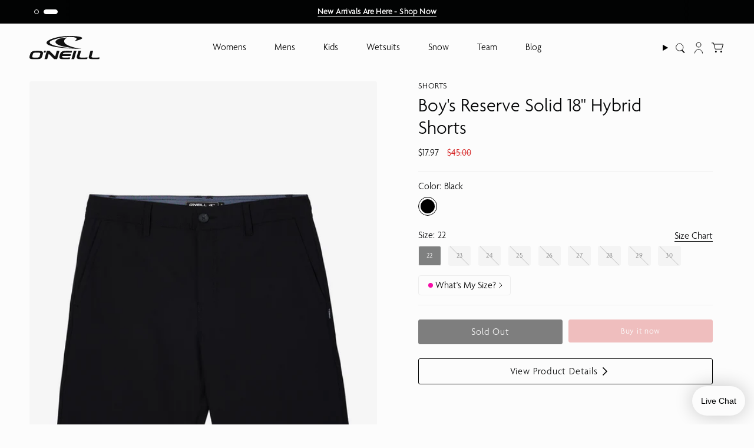

--- FILE ---
content_type: text/html; charset=utf-8
request_url: https://us.oneill.com/products/sp328a004-blk-reserve-solid-18
body_size: 45194
content:
<!doctype html>
<html class="no-js no-touch supports-no-cookies" lang="en">
  <head><meta charset="UTF-8">
<meta http-equiv="X-UA-Compatible" content="IE=edge">
<meta name="viewport" content="width=device-width,initial-scale=1">
<meta name="facebook-domain-verification" content="fq363vpw35frv9n5zy3n2ocw1wmrjw">
<meta name="google-site-verification" content="mBSuokuOaHsad7Immg1Eh5k5I6O8uE95xCqJn5swxd4">
<meta name="p:domain_verify" content="65a0df30749ae614b3d703cd2b6ab9e4"/><meta name="theme-color" content="#1d2226">
<link rel="canonical" href="https://us.oneill.com/products/sp328a004-blk-reserve-solid-18">
<!-- ======================= Broadcast Theme V7.0.0 ========================= -->


  <link rel="icon" type="image/png" href="//us.oneill.com/cdn/shop/files/favicon.png?crop=center&height=32&v=1613674569&width=32">

<link rel="preconnect" href="https://fonts.googleapis.com">
<link rel="preconnect" href="https://fonts.gstatic.com" crossorigin>
<link href="https://fonts.googleapis.com/css2?family=Spectral:ital,wght@0,400;0,500;0,600;1,400;1,500;1,600&display=swap" rel="stylesheet">

<!-- Title and description ================================================ -->


<title>
    
    Boy&#39;s Reserve Solid 18&quot; Hybrid Shorts - Black | O&#39;Neill
    
    
    
  </title>


  <meta name="description" content="O&#39;Neill Boy&#39;s hybrid short 18&quot; Outseam Hyperfreak pro stretch heather O&#39;Neill Hyperdry DWR Internal drawcord at waistband Back welt pockets 89% Polyester, 11% Elastane">


<meta property="og:site_name" content="O&#39;Neill">
<meta property="og:url" content="https://us.oneill.com/products/sp328a004-blk-reserve-solid-18">
<meta property="og:title" content="Boy&#39;s Reserve Solid 18&quot; Hybrid Shorts - Black | O&#39;Neill">
<meta property="og:type" content="product">
<meta property="og:description" content="O&#39;Neill Boy&#39;s hybrid short 18&quot; Outseam Hyperfreak pro stretch heather O&#39;Neill Hyperdry DWR Internal drawcord at waistband Back welt pockets 89% Polyester, 11% Elastane"><meta property="og:image" content="http://us.oneill.com/cdn/shop/products/SP328A004_BLK_8.jpg?v=1677540457">
  <meta property="og:image:secure_url" content="https://us.oneill.com/cdn/shop/products/SP328A004_BLK_8.jpg?v=1677540457">
  <meta property="og:image:width" content="1440">
  <meta property="og:image:height" content="2160"><meta property="og:price:amount" content="17.97">
  <meta property="og:price:currency" content="USD"><meta name="twitter:card" content="summary_large_image">
<meta name="twitter:title" content="Boy&#39;s Reserve Solid 18&quot; Hybrid Shorts - Black | O&#39;Neill">
<meta name="twitter:description" content="O&#39;Neill Boy&#39;s hybrid short 18&quot; Outseam Hyperfreak pro stretch heather O&#39;Neill Hyperdry DWR Internal drawcord at waistband Back welt pockets 89% Polyester, 11% Elastane">
<!-- CSS ================================================================== -->
<style data-shopify>
  
  
  
  
  

  
    
  

  
    
  

  
    
  

  
    
  

  

  
    :root,
    .color-scheme-1 {--COLOR-BG-GRADIENT: #fcfcfc;
      --COLOR-BG: #fcfcfc;
      --COLOR-BG-RGB: 252, 252, 252;

      --COLOR-BG-ACCENT: #ffffff;
      --COLOR-BG-ACCENT-LIGHTEN: #ffffff;

      /* === Link Color ===*/

      --COLOR-LINK: #020303;
      --COLOR-LINK-A50: rgba(2, 3, 3, 0.5);
      --COLOR-LINK-A70: rgba(2, 3, 3, 0.7);
      --COLOR-LINK-HOVER: rgba(2, 3, 3, 0.7);
      --COLOR-LINK-OPPOSITE: #ffffff;

      --COLOR-TEXT: #030405;
      --COLOR-TEXT-HOVER: rgba(3, 4, 5, 0.7);
      --COLOR-TEXT-LIGHT: #4e4e4f;
      --COLOR-TEXT-DARK: #000000;
      --COLOR-TEXT-A5:  rgba(3, 4, 5, 0.05);
      --COLOR-TEXT-A35: rgba(3, 4, 5, 0.35);
      --COLOR-TEXT-A50: rgba(3, 4, 5, 0.5);
      --COLOR-TEXT-A80: rgba(3, 4, 5, 0.8);


      --COLOR-BORDER: rgb(240, 240, 240);
      --COLOR-BORDER-LIGHT: #f5f5f5;
      --COLOR-BORDER-DARK: #bdbdbd;
      --COLOR-BORDER-HAIRLINE: #f4f4f4;

      --overlay-bg: #000000;

      /* === Bright color ===*/
      --COLOR-ACCENT: #1d2226;
      --COLOR-ACCENT-HOVER: #000000;
      --COLOR-ACCENT-FADE: rgba(29, 34, 38, 0.05);
      --COLOR-ACCENT-LIGHT: #487394;

      /* === Default Cart Gradient ===*/

      --FREE-SHIPPING-GRADIENT: linear-gradient(to right, var(--COLOR-ACCENT-LIGHT) 0%, var(--accent) 100%);

      /* === Buttons ===*/
      --BTN-PRIMARY-BG: #020303;
      --BTN-PRIMARY-TEXT: #ffffff;
      --BTN-PRIMARY-BORDER: #020303;
      --BTN-PRIMARY-BORDER-A70: rgba(2, 3, 3, 0.7);

      
      
        --BTN-PRIMARY-BG-BRIGHTER: #0c1212;
      

      --BTN-SECONDARY-BG: #d02e2e;
      --BTN-SECONDARY-TEXT: #fcfcfc;
      --BTN-SECONDARY-BORDER: #d02e2e;
      --BTN-SECONDARY-BORDER-A70: rgba(208, 46, 46, 0.7);

      
      
        --BTN-SECONDARY-BG-BRIGHTER: #bb2929;
      

      
--COLOR-BG-BRIGHTER: #efefef;

      --COLOR-BG-ALPHA-25: rgba(252, 252, 252, 0.25);
      --COLOR-BG-TRANSPARENT: rgba(252, 252, 252, 0);--COLOR-FOOTER-BG-HAIRLINE: #f4f4f4;

      /* Dynamic color variables */
      --accent: var(--COLOR-ACCENT);
      --accent-fade: var(--COLOR-ACCENT-FADE);
      --accent-hover: var(--COLOR-ACCENT-HOVER);
      --border: var(--COLOR-BORDER);
      --border-dark: var(--COLOR-BORDER-DARK);
      --border-light: var(--COLOR-BORDER-LIGHT);
      --border-hairline: var(--COLOR-BORDER-HAIRLINE);
      --bg: var(--COLOR-BG-GRADIENT, var(--COLOR-BG));
      --bg-accent: var(--COLOR-BG-ACCENT);
      --bg-accent-lighten: var(--COLOR-BG-ACCENT-LIGHTEN);
      --icons: var(--COLOR-TEXT);
      --link: var(--COLOR-LINK);
      --link-a50: var(--COLOR-LINK-A50);
      --link-a70: var(--COLOR-LINK-A70);
      --link-hover: var(--COLOR-LINK-HOVER);
      --link-opposite: var(--COLOR-LINK-OPPOSITE);
      --text: var(--COLOR-TEXT);
      --text-dark: var(--COLOR-TEXT-DARK);
      --text-light: var(--COLOR-TEXT-LIGHT);
      --text-hover: var(--COLOR-TEXT-HOVER);
      --text-a5: var(--COLOR-TEXT-A5);
      --text-a35: var(--COLOR-TEXT-A35);
      --text-a50: var(--COLOR-TEXT-A50);
      --text-a80: var(--COLOR-TEXT-A80);
    }
  
    
    .color-scheme-2 {--COLOR-BG-GRADIENT: #020303;
      --COLOR-BG: #020303;
      --COLOR-BG-RGB: 2, 3, 3;

      --COLOR-BG-ACCENT: #1d2226;
      --COLOR-BG-ACCENT-LIGHTEN: #3e4951;

      /* === Link Color ===*/

      --COLOR-LINK: #ffffff;
      --COLOR-LINK-A50: rgba(255, 255, 255, 0.5);
      --COLOR-LINK-A70: rgba(255, 255, 255, 0.7);
      --COLOR-LINK-HOVER: rgba(255, 255, 255, 0.7);
      --COLOR-LINK-OPPOSITE: #000000;

      --COLOR-TEXT: #ffffff;
      --COLOR-TEXT-HOVER: rgba(255, 255, 255, 0.7);
      --COLOR-TEXT-LIGHT: #b3b3b3;
      --COLOR-TEXT-DARK: #d9d9d9;
      --COLOR-TEXT-A5:  rgba(255, 255, 255, 0.05);
      --COLOR-TEXT-A35: rgba(255, 255, 255, 0.35);
      --COLOR-TEXT-A50: rgba(255, 255, 255, 0.5);
      --COLOR-TEXT-A80: rgba(255, 255, 255, 0.8);


      --COLOR-BORDER: rgb(255, 255, 255);
      --COLOR-BORDER-LIGHT: #9a9a9a;
      --COLOR-BORDER-DARK: #cccccc;
      --COLOR-BORDER-HAIRLINE: #000000;

      --overlay-bg: #000000;

      /* === Bright color ===*/
      --COLOR-ACCENT: #cdff00;
      --COLOR-ACCENT-HOVER: #8fb300;
      --COLOR-ACCENT-FADE: rgba(205, 255, 0, 0.05);
      --COLOR-ACCENT-LIGHT: #ebff99;

      /* === Default Cart Gradient ===*/

      --FREE-SHIPPING-GRADIENT: linear-gradient(to right, var(--COLOR-ACCENT-LIGHT) 0%, var(--accent) 100%);

      /* === Buttons ===*/
      --BTN-PRIMARY-BG: #fcfcfc;
      --BTN-PRIMARY-TEXT: #1d2226;
      --BTN-PRIMARY-BORDER: #fcfcfc;
      --BTN-PRIMARY-BORDER-A70: rgba(252, 252, 252, 0.7);

      
      
        --BTN-PRIMARY-BG-BRIGHTER: #efefef;
      

      --BTN-SECONDARY-BG: #cdff00;
      --BTN-SECONDARY-TEXT: #000000;
      --BTN-SECONDARY-BORDER: #cdff00;
      --BTN-SECONDARY-BORDER-A70: rgba(205, 255, 0, 0.7);

      
      
        --BTN-SECONDARY-BG-BRIGHTER: #b8e600;
      

      
--COLOR-BG-BRIGHTER: #162222;

      --COLOR-BG-ALPHA-25: rgba(2, 3, 3, 0.25);
      --COLOR-BG-TRANSPARENT: rgba(2, 3, 3, 0);--COLOR-FOOTER-BG-HAIRLINE: #080c0c;

      /* Dynamic color variables */
      --accent: var(--COLOR-ACCENT);
      --accent-fade: var(--COLOR-ACCENT-FADE);
      --accent-hover: var(--COLOR-ACCENT-HOVER);
      --border: var(--COLOR-BORDER);
      --border-dark: var(--COLOR-BORDER-DARK);
      --border-light: var(--COLOR-BORDER-LIGHT);
      --border-hairline: var(--COLOR-BORDER-HAIRLINE);
      --bg: var(--COLOR-BG-GRADIENT, var(--COLOR-BG));
      --bg-accent: var(--COLOR-BG-ACCENT);
      --bg-accent-lighten: var(--COLOR-BG-ACCENT-LIGHTEN);
      --icons: var(--COLOR-TEXT);
      --link: var(--COLOR-LINK);
      --link-a50: var(--COLOR-LINK-A50);
      --link-a70: var(--COLOR-LINK-A70);
      --link-hover: var(--COLOR-LINK-HOVER);
      --link-opposite: var(--COLOR-LINK-OPPOSITE);
      --text: var(--COLOR-TEXT);
      --text-dark: var(--COLOR-TEXT-DARK);
      --text-light: var(--COLOR-TEXT-LIGHT);
      --text-hover: var(--COLOR-TEXT-HOVER);
      --text-a5: var(--COLOR-TEXT-A5);
      --text-a35: var(--COLOR-TEXT-A35);
      --text-a50: var(--COLOR-TEXT-A50);
      --text-a80: var(--COLOR-TEXT-A80);
    }
  
    
    .color-scheme-3 {--COLOR-BG-GRADIENT: #ffffff;
      --COLOR-BG: #ffffff;
      --COLOR-BG-RGB: 255, 255, 255;

      --COLOR-BG-ACCENT: #ffffff;
      --COLOR-BG-ACCENT-LIGHTEN: #ffffff;

      /* === Link Color ===*/

      --COLOR-LINK: #020303;
      --COLOR-LINK-A50: rgba(2, 3, 3, 0.5);
      --COLOR-LINK-A70: rgba(2, 3, 3, 0.7);
      --COLOR-LINK-HOVER: rgba(2, 3, 3, 0.7);
      --COLOR-LINK-OPPOSITE: #ffffff;

      --COLOR-TEXT: #000000;
      --COLOR-TEXT-HOVER: rgba(0, 0, 0, 0.7);
      --COLOR-TEXT-LIGHT: #4d4d4d;
      --COLOR-TEXT-DARK: #000000;
      --COLOR-TEXT-A5:  rgba(0, 0, 0, 0.05);
      --COLOR-TEXT-A35: rgba(0, 0, 0, 0.35);
      --COLOR-TEXT-A50: rgba(0, 0, 0, 0.5);
      --COLOR-TEXT-A80: rgba(0, 0, 0, 0.8);


      --COLOR-BORDER: rgb(240, 240, 240);
      --COLOR-BORDER-LIGHT: #f6f6f6;
      --COLOR-BORDER-DARK: #bdbdbd;
      --COLOR-BORDER-HAIRLINE: #f7f7f7;

      --overlay-bg: #000000;

      /* === Bright color ===*/
      --COLOR-ACCENT: #f0f0f0;
      --COLOR-ACCENT-HOVER: #cec4c4;
      --COLOR-ACCENT-FADE: rgba(240, 240, 240, 0.05);
      --COLOR-ACCENT-LIGHT: #ffffff;

      /* === Default Cart Gradient ===*/

      --FREE-SHIPPING-GRADIENT: linear-gradient(to right, var(--COLOR-ACCENT-LIGHT) 0%, var(--accent) 100%);

      /* === Buttons ===*/
      --BTN-PRIMARY-BG: #ffffff;
      --BTN-PRIMARY-TEXT: #000000;
      --BTN-PRIMARY-BORDER: #020303;
      --BTN-PRIMARY-BORDER-A70: rgba(2, 3, 3, 0.7);

      
      
        --BTN-PRIMARY-BG-BRIGHTER: #f2f2f2;
      

      --BTN-SECONDARY-BG: #cdff00;
      --BTN-SECONDARY-TEXT: #020303;
      --BTN-SECONDARY-BORDER: #020303;
      --BTN-SECONDARY-BORDER-A70: rgba(2, 3, 3, 0.7);

      
      
        --BTN-SECONDARY-BG-BRIGHTER: #b8e600;
      

      
--COLOR-BG-BRIGHTER: #f2f2f2;

      --COLOR-BG-ALPHA-25: rgba(255, 255, 255, 0.25);
      --COLOR-BG-TRANSPARENT: rgba(255, 255, 255, 0);--COLOR-FOOTER-BG-HAIRLINE: #f7f7f7;

      /* Dynamic color variables */
      --accent: var(--COLOR-ACCENT);
      --accent-fade: var(--COLOR-ACCENT-FADE);
      --accent-hover: var(--COLOR-ACCENT-HOVER);
      --border: var(--COLOR-BORDER);
      --border-dark: var(--COLOR-BORDER-DARK);
      --border-light: var(--COLOR-BORDER-LIGHT);
      --border-hairline: var(--COLOR-BORDER-HAIRLINE);
      --bg: var(--COLOR-BG-GRADIENT, var(--COLOR-BG));
      --bg-accent: var(--COLOR-BG-ACCENT);
      --bg-accent-lighten: var(--COLOR-BG-ACCENT-LIGHTEN);
      --icons: var(--COLOR-TEXT);
      --link: var(--COLOR-LINK);
      --link-a50: var(--COLOR-LINK-A50);
      --link-a70: var(--COLOR-LINK-A70);
      --link-hover: var(--COLOR-LINK-HOVER);
      --link-opposite: var(--COLOR-LINK-OPPOSITE);
      --text: var(--COLOR-TEXT);
      --text-dark: var(--COLOR-TEXT-DARK);
      --text-light: var(--COLOR-TEXT-LIGHT);
      --text-hover: var(--COLOR-TEXT-HOVER);
      --text-a5: var(--COLOR-TEXT-A5);
      --text-a35: var(--COLOR-TEXT-A35);
      --text-a50: var(--COLOR-TEXT-A50);
      --text-a80: var(--COLOR-TEXT-A80);
    }
  
    
    .color-scheme-4 {--COLOR-BG-GRADIENT: #f0f0f0;
      --COLOR-BG: #f0f0f0;
      --COLOR-BG-RGB: 240, 240, 240;

      --COLOR-BG-ACCENT: #fcfcfc;
      --COLOR-BG-ACCENT-LIGHTEN: #ffffff;

      /* === Link Color ===*/

      --COLOR-LINK: #030405;
      --COLOR-LINK-A50: rgba(3, 4, 5, 0.5);
      --COLOR-LINK-A70: rgba(3, 4, 5, 0.7);
      --COLOR-LINK-HOVER: rgba(3, 4, 5, 0.7);
      --COLOR-LINK-OPPOSITE: #ffffff;

      --COLOR-TEXT: #000000;
      --COLOR-TEXT-HOVER: rgba(0, 0, 0, 0.7);
      --COLOR-TEXT-LIGHT: #484848;
      --COLOR-TEXT-DARK: #000000;
      --COLOR-TEXT-A5:  rgba(0, 0, 0, 0.05);
      --COLOR-TEXT-A35: rgba(0, 0, 0, 0.35);
      --COLOR-TEXT-A50: rgba(0, 0, 0, 0.5);
      --COLOR-TEXT-A80: rgba(0, 0, 0, 0.8);


      --COLOR-BORDER: rgb(0, 0, 0);
      --COLOR-BORDER-LIGHT: #606060;
      --COLOR-BORDER-DARK: #000000;
      --COLOR-BORDER-HAIRLINE: #e8e8e8;

      --overlay-bg: #000000;

      /* === Bright color ===*/
      --COLOR-ACCENT: #1d2226;
      --COLOR-ACCENT-HOVER: #000000;
      --COLOR-ACCENT-FADE: rgba(29, 34, 38, 0.05);
      --COLOR-ACCENT-LIGHT: #487394;

      /* === Default Cart Gradient ===*/

      --FREE-SHIPPING-GRADIENT: linear-gradient(to right, var(--COLOR-ACCENT-LIGHT) 0%, var(--accent) 100%);

      /* === Buttons ===*/
      --BTN-PRIMARY-BG: #030405;
      --BTN-PRIMARY-TEXT: #ffffff;
      --BTN-PRIMARY-BORDER: #030405;
      --BTN-PRIMARY-BORDER-A70: rgba(3, 4, 5, 0.7);

      
      
        --BTN-PRIMARY-BG-BRIGHTER: #0d1115;
      

      --BTN-SECONDARY-BG: #cdff00;
      --BTN-SECONDARY-TEXT: #030405;
      --BTN-SECONDARY-BORDER: #030405;
      --BTN-SECONDARY-BORDER-A70: rgba(3, 4, 5, 0.7);

      
      
        --BTN-SECONDARY-BG-BRIGHTER: #b8e600;
      

      
--COLOR-BG-BRIGHTER: #e3e3e3;

      --COLOR-BG-ALPHA-25: rgba(240, 240, 240, 0.25);
      --COLOR-BG-TRANSPARENT: rgba(240, 240, 240, 0);--COLOR-FOOTER-BG-HAIRLINE: #e8e8e8;

      /* Dynamic color variables */
      --accent: var(--COLOR-ACCENT);
      --accent-fade: var(--COLOR-ACCENT-FADE);
      --accent-hover: var(--COLOR-ACCENT-HOVER);
      --border: var(--COLOR-BORDER);
      --border-dark: var(--COLOR-BORDER-DARK);
      --border-light: var(--COLOR-BORDER-LIGHT);
      --border-hairline: var(--COLOR-BORDER-HAIRLINE);
      --bg: var(--COLOR-BG-GRADIENT, var(--COLOR-BG));
      --bg-accent: var(--COLOR-BG-ACCENT);
      --bg-accent-lighten: var(--COLOR-BG-ACCENT-LIGHTEN);
      --icons: var(--COLOR-TEXT);
      --link: var(--COLOR-LINK);
      --link-a50: var(--COLOR-LINK-A50);
      --link-a70: var(--COLOR-LINK-A70);
      --link-hover: var(--COLOR-LINK-HOVER);
      --link-opposite: var(--COLOR-LINK-OPPOSITE);
      --text: var(--COLOR-TEXT);
      --text-dark: var(--COLOR-TEXT-DARK);
      --text-light: var(--COLOR-TEXT-LIGHT);
      --text-hover: var(--COLOR-TEXT-HOVER);
      --text-a5: var(--COLOR-TEXT-A5);
      --text-a35: var(--COLOR-TEXT-A35);
      --text-a50: var(--COLOR-TEXT-A50);
      --text-a80: var(--COLOR-TEXT-A80);
    }
  
    
    .color-scheme-5 {--COLOR-BG-GRADIENT: #fcfcfc;
      --COLOR-BG: #fcfcfc;
      --COLOR-BG-RGB: 252, 252, 252;

      --COLOR-BG-ACCENT: #ffffff;
      --COLOR-BG-ACCENT-LIGHTEN: #ffffff;

      /* === Link Color ===*/

      --COLOR-LINK: #1d2226;
      --COLOR-LINK-A50: rgba(29, 34, 38, 0.5);
      --COLOR-LINK-A70: rgba(29, 34, 38, 0.7);
      --COLOR-LINK-HOVER: rgba(29, 34, 38, 0.7);
      --COLOR-LINK-OPPOSITE: #ffffff;

      --COLOR-TEXT: #000000;
      --COLOR-TEXT-HOVER: rgba(0, 0, 0, 0.7);
      --COLOR-TEXT-LIGHT: #4c4c4c;
      --COLOR-TEXT-DARK: #000000;
      --COLOR-TEXT-A5:  rgba(0, 0, 0, 0.05);
      --COLOR-TEXT-A35: rgba(0, 0, 0, 0.35);
      --COLOR-TEXT-A50: rgba(0, 0, 0, 0.5);
      --COLOR-TEXT-A80: rgba(0, 0, 0, 0.8);


      --COLOR-BORDER: rgb(240, 240, 240);
      --COLOR-BORDER-LIGHT: #f5f5f5;
      --COLOR-BORDER-DARK: #bdbdbd;
      --COLOR-BORDER-HAIRLINE: #f4f4f4;

      --overlay-bg: #000000;

      /* === Bright color ===*/
      --COLOR-ACCENT: #f0f0f0;
      --COLOR-ACCENT-HOVER: #cec4c4;
      --COLOR-ACCENT-FADE: rgba(240, 240, 240, 0.05);
      --COLOR-ACCENT-LIGHT: #ffffff;

      /* === Default Cart Gradient ===*/

      --FREE-SHIPPING-GRADIENT: linear-gradient(to right, var(--COLOR-ACCENT-LIGHT) 0%, var(--accent) 100%);

      /* === Buttons ===*/
      --BTN-PRIMARY-BG: #a54545;
      --BTN-PRIMARY-TEXT: #fcfcfc;
      --BTN-PRIMARY-BORDER: #a54545;
      --BTN-PRIMARY-BORDER-A70: rgba(165, 69, 69, 0.7);

      
      
        --BTN-PRIMARY-BG-BRIGHTER: #933d3d;
      

      --BTN-SECONDARY-BG: #1d2226;
      --BTN-SECONDARY-TEXT: #ffffff;
      --BTN-SECONDARY-BORDER: #1d2226;
      --BTN-SECONDARY-BORDER-A70: rgba(29, 34, 38, 0.7);

      
      
        --BTN-SECONDARY-BG-BRIGHTER: #282f34;
      

      
--COLOR-BG-BRIGHTER: #efefef;

      --COLOR-BG-ALPHA-25: rgba(252, 252, 252, 0.25);
      --COLOR-BG-TRANSPARENT: rgba(252, 252, 252, 0);--COLOR-FOOTER-BG-HAIRLINE: #f4f4f4;

      /* Dynamic color variables */
      --accent: var(--COLOR-ACCENT);
      --accent-fade: var(--COLOR-ACCENT-FADE);
      --accent-hover: var(--COLOR-ACCENT-HOVER);
      --border: var(--COLOR-BORDER);
      --border-dark: var(--COLOR-BORDER-DARK);
      --border-light: var(--COLOR-BORDER-LIGHT);
      --border-hairline: var(--COLOR-BORDER-HAIRLINE);
      --bg: var(--COLOR-BG-GRADIENT, var(--COLOR-BG));
      --bg-accent: var(--COLOR-BG-ACCENT);
      --bg-accent-lighten: var(--COLOR-BG-ACCENT-LIGHTEN);
      --icons: var(--COLOR-TEXT);
      --link: var(--COLOR-LINK);
      --link-a50: var(--COLOR-LINK-A50);
      --link-a70: var(--COLOR-LINK-A70);
      --link-hover: var(--COLOR-LINK-HOVER);
      --link-opposite: var(--COLOR-LINK-OPPOSITE);
      --text: var(--COLOR-TEXT);
      --text-dark: var(--COLOR-TEXT-DARK);
      --text-light: var(--COLOR-TEXT-LIGHT);
      --text-hover: var(--COLOR-TEXT-HOVER);
      --text-a5: var(--COLOR-TEXT-A5);
      --text-a35: var(--COLOR-TEXT-A35);
      --text-a50: var(--COLOR-TEXT-A50);
      --text-a80: var(--COLOR-TEXT-A80);
    }
  
    
    .color-scheme-6 {--COLOR-BG-GRADIENT: #f2f2f2;
      --COLOR-BG: #f2f2f2;
      --COLOR-BG-RGB: 242, 242, 242;

      --COLOR-BG-ACCENT: #f0f0f0;
      --COLOR-BG-ACCENT-LIGHTEN: #ffffff;

      /* === Link Color ===*/

      --COLOR-LINK: #1d2226;
      --COLOR-LINK-A50: rgba(29, 34, 38, 0.5);
      --COLOR-LINK-A70: rgba(29, 34, 38, 0.7);
      --COLOR-LINK-HOVER: rgba(29, 34, 38, 0.7);
      --COLOR-LINK-OPPOSITE: #ffffff;

      --COLOR-TEXT: #000000;
      --COLOR-TEXT-HOVER: rgba(0, 0, 0, 0.7);
      --COLOR-TEXT-LIGHT: #494949;
      --COLOR-TEXT-DARK: #000000;
      --COLOR-TEXT-A5:  rgba(0, 0, 0, 0.05);
      --COLOR-TEXT-A35: rgba(0, 0, 0, 0.35);
      --COLOR-TEXT-A50: rgba(0, 0, 0, 0.5);
      --COLOR-TEXT-A80: rgba(0, 0, 0, 0.8);


      --COLOR-BORDER: rgb(0, 0, 0);
      --COLOR-BORDER-LIGHT: #616161;
      --COLOR-BORDER-DARK: #000000;
      --COLOR-BORDER-HAIRLINE: #eaeaea;

      --overlay-bg: #000000;

      /* === Bright color ===*/
      --COLOR-ACCENT: #ffffff;
      --COLOR-ACCENT-HOVER: #d9d9d9;
      --COLOR-ACCENT-FADE: rgba(255, 255, 255, 0.05);
      --COLOR-ACCENT-LIGHT: #ffffff;

      /* === Default Cart Gradient ===*/

      --FREE-SHIPPING-GRADIENT: linear-gradient(to right, var(--COLOR-ACCENT-LIGHT) 0%, var(--accent) 100%);

      /* === Buttons ===*/
      --BTN-PRIMARY-BG: #1d2226;
      --BTN-PRIMARY-TEXT: #ffffff;
      --BTN-PRIMARY-BORDER: #1d2226;
      --BTN-PRIMARY-BORDER-A70: rgba(29, 34, 38, 0.7);

      
      
        --BTN-PRIMARY-BG-BRIGHTER: #282f34;
      

      --BTN-SECONDARY-BG: #cdff00;
      --BTN-SECONDARY-TEXT: #000000;
      --BTN-SECONDARY-BORDER: #cdff00;
      --BTN-SECONDARY-BORDER-A70: rgba(205, 255, 0, 0.7);

      
      
        --BTN-SECONDARY-BG-BRIGHTER: #b8e600;
      

      
--COLOR-BG-BRIGHTER: #e5e5e5;

      --COLOR-BG-ALPHA-25: rgba(242, 242, 242, 0.25);
      --COLOR-BG-TRANSPARENT: rgba(242, 242, 242, 0);--COLOR-FOOTER-BG-HAIRLINE: #eaeaea;

      /* Dynamic color variables */
      --accent: var(--COLOR-ACCENT);
      --accent-fade: var(--COLOR-ACCENT-FADE);
      --accent-hover: var(--COLOR-ACCENT-HOVER);
      --border: var(--COLOR-BORDER);
      --border-dark: var(--COLOR-BORDER-DARK);
      --border-light: var(--COLOR-BORDER-LIGHT);
      --border-hairline: var(--COLOR-BORDER-HAIRLINE);
      --bg: var(--COLOR-BG-GRADIENT, var(--COLOR-BG));
      --bg-accent: var(--COLOR-BG-ACCENT);
      --bg-accent-lighten: var(--COLOR-BG-ACCENT-LIGHTEN);
      --icons: var(--COLOR-TEXT);
      --link: var(--COLOR-LINK);
      --link-a50: var(--COLOR-LINK-A50);
      --link-a70: var(--COLOR-LINK-A70);
      --link-hover: var(--COLOR-LINK-HOVER);
      --link-opposite: var(--COLOR-LINK-OPPOSITE);
      --text: var(--COLOR-TEXT);
      --text-dark: var(--COLOR-TEXT-DARK);
      --text-light: var(--COLOR-TEXT-LIGHT);
      --text-hover: var(--COLOR-TEXT-HOVER);
      --text-a5: var(--COLOR-TEXT-A5);
      --text-a35: var(--COLOR-TEXT-A35);
      --text-a50: var(--COLOR-TEXT-A50);
      --text-a80: var(--COLOR-TEXT-A80);
    }
  
    
    .color-scheme-7 {--COLOR-BG-GRADIENT: #f9f9f9;
      --COLOR-BG: #f9f9f9;
      --COLOR-BG-RGB: 249, 249, 249;

      --COLOR-BG-ACCENT: #fcfcfc;
      --COLOR-BG-ACCENT-LIGHTEN: #ffffff;

      /* === Link Color ===*/

      --COLOR-LINK: #1d2226;
      --COLOR-LINK-A50: rgba(29, 34, 38, 0.5);
      --COLOR-LINK-A70: rgba(29, 34, 38, 0.7);
      --COLOR-LINK-HOVER: rgba(29, 34, 38, 0.7);
      --COLOR-LINK-OPPOSITE: #ffffff;

      --COLOR-TEXT: #000000;
      --COLOR-TEXT-HOVER: rgba(0, 0, 0, 0.7);
      --COLOR-TEXT-LIGHT: #4b4b4b;
      --COLOR-TEXT-DARK: #000000;
      --COLOR-TEXT-A5:  rgba(0, 0, 0, 0.05);
      --COLOR-TEXT-A35: rgba(0, 0, 0, 0.35);
      --COLOR-TEXT-A50: rgba(0, 0, 0, 0.5);
      --COLOR-TEXT-A80: rgba(0, 0, 0, 0.8);


      --COLOR-BORDER: rgb(29, 34, 38);
      --COLOR-BORDER-LIGHT: #75787a;
      --COLOR-BORDER-DARK: #000000;
      --COLOR-BORDER-HAIRLINE: #f1f1f1;

      --overlay-bg: #000000;

      /* === Bright color ===*/
      --COLOR-ACCENT: #f0f0f0;
      --COLOR-ACCENT-HOVER: #cec4c4;
      --COLOR-ACCENT-FADE: rgba(240, 240, 240, 0.05);
      --COLOR-ACCENT-LIGHT: #ffffff;

      /* === Default Cart Gradient ===*/

      --FREE-SHIPPING-GRADIENT: linear-gradient(to right, var(--COLOR-ACCENT-LIGHT) 0%, var(--accent) 100%);

      /* === Buttons ===*/
      --BTN-PRIMARY-BG: #a54545;
      --BTN-PRIMARY-TEXT: #ffffff;
      --BTN-PRIMARY-BORDER: #a54545;
      --BTN-PRIMARY-BORDER-A70: rgba(165, 69, 69, 0.7);

      
      
        --BTN-PRIMARY-BG-BRIGHTER: #933d3d;
      

      --BTN-SECONDARY-BG: #f0f0f0;
      --BTN-SECONDARY-TEXT: #000000;
      --BTN-SECONDARY-BORDER: #f0f0f0;
      --BTN-SECONDARY-BORDER-A70: rgba(240, 240, 240, 0.7);

      
      
        --BTN-SECONDARY-BG-BRIGHTER: #e3e3e3;
      

      
--COLOR-BG-BRIGHTER: #ececec;

      --COLOR-BG-ALPHA-25: rgba(249, 249, 249, 0.25);
      --COLOR-BG-TRANSPARENT: rgba(249, 249, 249, 0);--COLOR-FOOTER-BG-HAIRLINE: #f1f1f1;

      /* Dynamic color variables */
      --accent: var(--COLOR-ACCENT);
      --accent-fade: var(--COLOR-ACCENT-FADE);
      --accent-hover: var(--COLOR-ACCENT-HOVER);
      --border: var(--COLOR-BORDER);
      --border-dark: var(--COLOR-BORDER-DARK);
      --border-light: var(--COLOR-BORDER-LIGHT);
      --border-hairline: var(--COLOR-BORDER-HAIRLINE);
      --bg: var(--COLOR-BG-GRADIENT, var(--COLOR-BG));
      --bg-accent: var(--COLOR-BG-ACCENT);
      --bg-accent-lighten: var(--COLOR-BG-ACCENT-LIGHTEN);
      --icons: var(--COLOR-TEXT);
      --link: var(--COLOR-LINK);
      --link-a50: var(--COLOR-LINK-A50);
      --link-a70: var(--COLOR-LINK-A70);
      --link-hover: var(--COLOR-LINK-HOVER);
      --link-opposite: var(--COLOR-LINK-OPPOSITE);
      --text: var(--COLOR-TEXT);
      --text-dark: var(--COLOR-TEXT-DARK);
      --text-light: var(--COLOR-TEXT-LIGHT);
      --text-hover: var(--COLOR-TEXT-HOVER);
      --text-a5: var(--COLOR-TEXT-A5);
      --text-a35: var(--COLOR-TEXT-A35);
      --text-a50: var(--COLOR-TEXT-A50);
      --text-a80: var(--COLOR-TEXT-A80);
    }
  
    
    .color-scheme-8 {--COLOR-BG-GRADIENT: #fcfcfc;
      --COLOR-BG: #fcfcfc;
      --COLOR-BG-RGB: 252, 252, 252;

      --COLOR-BG-ACCENT: #f0f0f0;
      --COLOR-BG-ACCENT-LIGHTEN: #ffffff;

      /* === Link Color ===*/

      --COLOR-LINK: #1d2226;
      --COLOR-LINK-A50: rgba(29, 34, 38, 0.5);
      --COLOR-LINK-A70: rgba(29, 34, 38, 0.7);
      --COLOR-LINK-HOVER: rgba(29, 34, 38, 0.7);
      --COLOR-LINK-OPPOSITE: #ffffff;

      --COLOR-TEXT: #000000;
      --COLOR-TEXT-HOVER: rgba(0, 0, 0, 0.7);
      --COLOR-TEXT-LIGHT: #4c4c4c;
      --COLOR-TEXT-DARK: #000000;
      --COLOR-TEXT-A5:  rgba(0, 0, 0, 0.05);
      --COLOR-TEXT-A35: rgba(0, 0, 0, 0.35);
      --COLOR-TEXT-A50: rgba(0, 0, 0, 0.5);
      --COLOR-TEXT-A80: rgba(0, 0, 0, 0.8);


      --COLOR-BORDER: rgb(240, 240, 240);
      --COLOR-BORDER-LIGHT: #f5f5f5;
      --COLOR-BORDER-DARK: #bdbdbd;
      --COLOR-BORDER-HAIRLINE: #f4f4f4;

      --overlay-bg: #000000;

      /* === Bright color ===*/
      --COLOR-ACCENT: #79341b;
      --COLOR-ACCENT-HOVER: #3e180a;
      --COLOR-ACCENT-FADE: rgba(121, 52, 27, 0.05);
      --COLOR-ACCENT-LIGHT: #ee6e3f;

      /* === Default Cart Gradient ===*/

      --FREE-SHIPPING-GRADIENT: linear-gradient(to right, var(--COLOR-ACCENT-LIGHT) 0%, var(--accent) 100%);

      /* === Buttons ===*/
      --BTN-PRIMARY-BG: #79341b;
      --BTN-PRIMARY-TEXT: #ffffff;
      --BTN-PRIMARY-BORDER: #79341b;
      --BTN-PRIMARY-BORDER-A70: rgba(121, 52, 27, 0.7);

      
      
        --BTN-PRIMARY-BG-BRIGHTER: #642b16;
      

      --BTN-SECONDARY-BG: #1d2226;
      --BTN-SECONDARY-TEXT: #ffffff;
      --BTN-SECONDARY-BORDER: #1d2226;
      --BTN-SECONDARY-BORDER-A70: rgba(29, 34, 38, 0.7);

      
      
        --BTN-SECONDARY-BG-BRIGHTER: #282f34;
      

      
--COLOR-BG-BRIGHTER: #efefef;

      --COLOR-BG-ALPHA-25: rgba(252, 252, 252, 0.25);
      --COLOR-BG-TRANSPARENT: rgba(252, 252, 252, 0);--COLOR-FOOTER-BG-HAIRLINE: #f4f4f4;

      /* Dynamic color variables */
      --accent: var(--COLOR-ACCENT);
      --accent-fade: var(--COLOR-ACCENT-FADE);
      --accent-hover: var(--COLOR-ACCENT-HOVER);
      --border: var(--COLOR-BORDER);
      --border-dark: var(--COLOR-BORDER-DARK);
      --border-light: var(--COLOR-BORDER-LIGHT);
      --border-hairline: var(--COLOR-BORDER-HAIRLINE);
      --bg: var(--COLOR-BG-GRADIENT, var(--COLOR-BG));
      --bg-accent: var(--COLOR-BG-ACCENT);
      --bg-accent-lighten: var(--COLOR-BG-ACCENT-LIGHTEN);
      --icons: var(--COLOR-TEXT);
      --link: var(--COLOR-LINK);
      --link-a50: var(--COLOR-LINK-A50);
      --link-a70: var(--COLOR-LINK-A70);
      --link-hover: var(--COLOR-LINK-HOVER);
      --link-opposite: var(--COLOR-LINK-OPPOSITE);
      --text: var(--COLOR-TEXT);
      --text-dark: var(--COLOR-TEXT-DARK);
      --text-light: var(--COLOR-TEXT-LIGHT);
      --text-hover: var(--COLOR-TEXT-HOVER);
      --text-a5: var(--COLOR-TEXT-A5);
      --text-a35: var(--COLOR-TEXT-A35);
      --text-a50: var(--COLOR-TEXT-A50);
      --text-a80: var(--COLOR-TEXT-A80);
    }
  
    
    .color-scheme-9 {--COLOR-BG-GRADIENT: #fcfcfc;
      --COLOR-BG: #fcfcfc;
      --COLOR-BG-RGB: 252, 252, 252;

      --COLOR-BG-ACCENT: #f0f0f0;
      --COLOR-BG-ACCENT-LIGHTEN: #ffffff;

      /* === Link Color ===*/

      --COLOR-LINK: #1d2226;
      --COLOR-LINK-A50: rgba(29, 34, 38, 0.5);
      --COLOR-LINK-A70: rgba(29, 34, 38, 0.7);
      --COLOR-LINK-HOVER: rgba(29, 34, 38, 0.7);
      --COLOR-LINK-OPPOSITE: #ffffff;

      --COLOR-TEXT: #000000;
      --COLOR-TEXT-HOVER: rgba(0, 0, 0, 0.7);
      --COLOR-TEXT-LIGHT: #4c4c4c;
      --COLOR-TEXT-DARK: #000000;
      --COLOR-TEXT-A5:  rgba(0, 0, 0, 0.05);
      --COLOR-TEXT-A35: rgba(0, 0, 0, 0.35);
      --COLOR-TEXT-A50: rgba(0, 0, 0, 0.5);
      --COLOR-TEXT-A80: rgba(0, 0, 0, 0.8);


      --COLOR-BORDER: rgb(240, 240, 240);
      --COLOR-BORDER-LIGHT: #f5f5f5;
      --COLOR-BORDER-DARK: #bdbdbd;
      --COLOR-BORDER-HAIRLINE: #f4f4f4;

      --overlay-bg: #000000;

      /* === Bright color ===*/
      --COLOR-ACCENT: #79341b;
      --COLOR-ACCENT-HOVER: #3e180a;
      --COLOR-ACCENT-FADE: rgba(121, 52, 27, 0.05);
      --COLOR-ACCENT-LIGHT: #ee6e3f;

      /* === Default Cart Gradient ===*/

      --FREE-SHIPPING-GRADIENT: linear-gradient(to right, var(--COLOR-ACCENT-LIGHT) 0%, var(--accent) 100%);

      /* === Buttons ===*/
      --BTN-PRIMARY-BG: #79341b;
      --BTN-PRIMARY-TEXT: #ffffff;
      --BTN-PRIMARY-BORDER: #79341b;
      --BTN-PRIMARY-BORDER-A70: rgba(121, 52, 27, 0.7);

      
      
        --BTN-PRIMARY-BG-BRIGHTER: #642b16;
      

      --BTN-SECONDARY-BG: #1d2226;
      --BTN-SECONDARY-TEXT: #ffffff;
      --BTN-SECONDARY-BORDER: #1d2226;
      --BTN-SECONDARY-BORDER-A70: rgba(29, 34, 38, 0.7);

      
      
        --BTN-SECONDARY-BG-BRIGHTER: #282f34;
      

      
--COLOR-BG-BRIGHTER: #efefef;

      --COLOR-BG-ALPHA-25: rgba(252, 252, 252, 0.25);
      --COLOR-BG-TRANSPARENT: rgba(252, 252, 252, 0);--COLOR-FOOTER-BG-HAIRLINE: #f4f4f4;

      /* Dynamic color variables */
      --accent: var(--COLOR-ACCENT);
      --accent-fade: var(--COLOR-ACCENT-FADE);
      --accent-hover: var(--COLOR-ACCENT-HOVER);
      --border: var(--COLOR-BORDER);
      --border-dark: var(--COLOR-BORDER-DARK);
      --border-light: var(--COLOR-BORDER-LIGHT);
      --border-hairline: var(--COLOR-BORDER-HAIRLINE);
      --bg: var(--COLOR-BG-GRADIENT, var(--COLOR-BG));
      --bg-accent: var(--COLOR-BG-ACCENT);
      --bg-accent-lighten: var(--COLOR-BG-ACCENT-LIGHTEN);
      --icons: var(--COLOR-TEXT);
      --link: var(--COLOR-LINK);
      --link-a50: var(--COLOR-LINK-A50);
      --link-a70: var(--COLOR-LINK-A70);
      --link-hover: var(--COLOR-LINK-HOVER);
      --link-opposite: var(--COLOR-LINK-OPPOSITE);
      --text: var(--COLOR-TEXT);
      --text-dark: var(--COLOR-TEXT-DARK);
      --text-light: var(--COLOR-TEXT-LIGHT);
      --text-hover: var(--COLOR-TEXT-HOVER);
      --text-a5: var(--COLOR-TEXT-A5);
      --text-a35: var(--COLOR-TEXT-A35);
      --text-a50: var(--COLOR-TEXT-A50);
      --text-a80: var(--COLOR-TEXT-A80);
    }
  
    
    .color-scheme-10 {--COLOR-BG-GRADIENT: #fcfcfc;
      --COLOR-BG: #fcfcfc;
      --COLOR-BG-RGB: 252, 252, 252;

      --COLOR-BG-ACCENT: #f0f0f0;
      --COLOR-BG-ACCENT-LIGHTEN: #ffffff;

      /* === Link Color ===*/

      --COLOR-LINK: #1d2226;
      --COLOR-LINK-A50: rgba(29, 34, 38, 0.5);
      --COLOR-LINK-A70: rgba(29, 34, 38, 0.7);
      --COLOR-LINK-HOVER: rgba(29, 34, 38, 0.7);
      --COLOR-LINK-OPPOSITE: #ffffff;

      --COLOR-TEXT: #000000;
      --COLOR-TEXT-HOVER: rgba(0, 0, 0, 0.7);
      --COLOR-TEXT-LIGHT: #4c4c4c;
      --COLOR-TEXT-DARK: #000000;
      --COLOR-TEXT-A5:  rgba(0, 0, 0, 0.05);
      --COLOR-TEXT-A35: rgba(0, 0, 0, 0.35);
      --COLOR-TEXT-A50: rgba(0, 0, 0, 0.5);
      --COLOR-TEXT-A80: rgba(0, 0, 0, 0.8);


      --COLOR-BORDER: rgb(240, 240, 240);
      --COLOR-BORDER-LIGHT: #f5f5f5;
      --COLOR-BORDER-DARK: #bdbdbd;
      --COLOR-BORDER-HAIRLINE: #f4f4f4;

      --overlay-bg: #000000;

      /* === Bright color ===*/
      --COLOR-ACCENT: #79341b;
      --COLOR-ACCENT-HOVER: #3e180a;
      --COLOR-ACCENT-FADE: rgba(121, 52, 27, 0.05);
      --COLOR-ACCENT-LIGHT: #ee6e3f;

      /* === Default Cart Gradient ===*/

      --FREE-SHIPPING-GRADIENT: linear-gradient(to right, var(--COLOR-ACCENT-LIGHT) 0%, var(--accent) 100%);

      /* === Buttons ===*/
      --BTN-PRIMARY-BG: #79341b;
      --BTN-PRIMARY-TEXT: #ffffff;
      --BTN-PRIMARY-BORDER: #79341b;
      --BTN-PRIMARY-BORDER-A70: rgba(121, 52, 27, 0.7);

      
      
        --BTN-PRIMARY-BG-BRIGHTER: #642b16;
      

      --BTN-SECONDARY-BG: #1d2226;
      --BTN-SECONDARY-TEXT: #ffffff;
      --BTN-SECONDARY-BORDER: #1d2226;
      --BTN-SECONDARY-BORDER-A70: rgba(29, 34, 38, 0.7);

      
      
        --BTN-SECONDARY-BG-BRIGHTER: #282f34;
      

      
--COLOR-BG-BRIGHTER: #efefef;

      --COLOR-BG-ALPHA-25: rgba(252, 252, 252, 0.25);
      --COLOR-BG-TRANSPARENT: rgba(252, 252, 252, 0);--COLOR-FOOTER-BG-HAIRLINE: #f4f4f4;

      /* Dynamic color variables */
      --accent: var(--COLOR-ACCENT);
      --accent-fade: var(--COLOR-ACCENT-FADE);
      --accent-hover: var(--COLOR-ACCENT-HOVER);
      --border: var(--COLOR-BORDER);
      --border-dark: var(--COLOR-BORDER-DARK);
      --border-light: var(--COLOR-BORDER-LIGHT);
      --border-hairline: var(--COLOR-BORDER-HAIRLINE);
      --bg: var(--COLOR-BG-GRADIENT, var(--COLOR-BG));
      --bg-accent: var(--COLOR-BG-ACCENT);
      --bg-accent-lighten: var(--COLOR-BG-ACCENT-LIGHTEN);
      --icons: var(--COLOR-TEXT);
      --link: var(--COLOR-LINK);
      --link-a50: var(--COLOR-LINK-A50);
      --link-a70: var(--COLOR-LINK-A70);
      --link-hover: var(--COLOR-LINK-HOVER);
      --link-opposite: var(--COLOR-LINK-OPPOSITE);
      --text: var(--COLOR-TEXT);
      --text-dark: var(--COLOR-TEXT-DARK);
      --text-light: var(--COLOR-TEXT-LIGHT);
      --text-hover: var(--COLOR-TEXT-HOVER);
      --text-a5: var(--COLOR-TEXT-A5);
      --text-a35: var(--COLOR-TEXT-A35);
      --text-a50: var(--COLOR-TEXT-A50);
      --text-a80: var(--COLOR-TEXT-A80);
    }
  
    
    .color-scheme-11 {--COLOR-BG-GRADIENT: #fcfcfc;
      --COLOR-BG: #fcfcfc;
      --COLOR-BG-RGB: 252, 252, 252;

      --COLOR-BG-ACCENT: #f0f0f0;
      --COLOR-BG-ACCENT-LIGHTEN: #ffffff;

      /* === Link Color ===*/

      --COLOR-LINK: #1d2226;
      --COLOR-LINK-A50: rgba(29, 34, 38, 0.5);
      --COLOR-LINK-A70: rgba(29, 34, 38, 0.7);
      --COLOR-LINK-HOVER: rgba(29, 34, 38, 0.7);
      --COLOR-LINK-OPPOSITE: #ffffff;

      --COLOR-TEXT: #000000;
      --COLOR-TEXT-HOVER: rgba(0, 0, 0, 0.7);
      --COLOR-TEXT-LIGHT: #4c4c4c;
      --COLOR-TEXT-DARK: #000000;
      --COLOR-TEXT-A5:  rgba(0, 0, 0, 0.05);
      --COLOR-TEXT-A35: rgba(0, 0, 0, 0.35);
      --COLOR-TEXT-A50: rgba(0, 0, 0, 0.5);
      --COLOR-TEXT-A80: rgba(0, 0, 0, 0.8);


      --COLOR-BORDER: rgb(240, 240, 240);
      --COLOR-BORDER-LIGHT: #f5f5f5;
      --COLOR-BORDER-DARK: #bdbdbd;
      --COLOR-BORDER-HAIRLINE: #f4f4f4;

      --overlay-bg: #000000;

      /* === Bright color ===*/
      --COLOR-ACCENT: #79341b;
      --COLOR-ACCENT-HOVER: #3e180a;
      --COLOR-ACCENT-FADE: rgba(121, 52, 27, 0.05);
      --COLOR-ACCENT-LIGHT: #ee6e3f;

      /* === Default Cart Gradient ===*/

      --FREE-SHIPPING-GRADIENT: linear-gradient(to right, var(--COLOR-ACCENT-LIGHT) 0%, var(--accent) 100%);

      /* === Buttons ===*/
      --BTN-PRIMARY-BG: #79341b;
      --BTN-PRIMARY-TEXT: #ffffff;
      --BTN-PRIMARY-BORDER: #79341b;
      --BTN-PRIMARY-BORDER-A70: rgba(121, 52, 27, 0.7);

      
      
        --BTN-PRIMARY-BG-BRIGHTER: #642b16;
      

      --BTN-SECONDARY-BG: #1d2226;
      --BTN-SECONDARY-TEXT: #ffffff;
      --BTN-SECONDARY-BORDER: #1d2226;
      --BTN-SECONDARY-BORDER-A70: rgba(29, 34, 38, 0.7);

      
      
        --BTN-SECONDARY-BG-BRIGHTER: #282f34;
      

      
--COLOR-BG-BRIGHTER: #efefef;

      --COLOR-BG-ALPHA-25: rgba(252, 252, 252, 0.25);
      --COLOR-BG-TRANSPARENT: rgba(252, 252, 252, 0);--COLOR-FOOTER-BG-HAIRLINE: #f4f4f4;

      /* Dynamic color variables */
      --accent: var(--COLOR-ACCENT);
      --accent-fade: var(--COLOR-ACCENT-FADE);
      --accent-hover: var(--COLOR-ACCENT-HOVER);
      --border: var(--COLOR-BORDER);
      --border-dark: var(--COLOR-BORDER-DARK);
      --border-light: var(--COLOR-BORDER-LIGHT);
      --border-hairline: var(--COLOR-BORDER-HAIRLINE);
      --bg: var(--COLOR-BG-GRADIENT, var(--COLOR-BG));
      --bg-accent: var(--COLOR-BG-ACCENT);
      --bg-accent-lighten: var(--COLOR-BG-ACCENT-LIGHTEN);
      --icons: var(--COLOR-TEXT);
      --link: var(--COLOR-LINK);
      --link-a50: var(--COLOR-LINK-A50);
      --link-a70: var(--COLOR-LINK-A70);
      --link-hover: var(--COLOR-LINK-HOVER);
      --link-opposite: var(--COLOR-LINK-OPPOSITE);
      --text: var(--COLOR-TEXT);
      --text-dark: var(--COLOR-TEXT-DARK);
      --text-light: var(--COLOR-TEXT-LIGHT);
      --text-hover: var(--COLOR-TEXT-HOVER);
      --text-a5: var(--COLOR-TEXT-A5);
      --text-a35: var(--COLOR-TEXT-A35);
      --text-a50: var(--COLOR-TEXT-A50);
      --text-a80: var(--COLOR-TEXT-A80);
    }
  
    
    .color-scheme-8b9dd1b6-92f9-4aaf-84e1-c05bdb7cb4c0 {--COLOR-BG-GRADIENT: #ffffff;
      --COLOR-BG: #ffffff;
      --COLOR-BG-RGB: 255, 255, 255;

      --COLOR-BG-ACCENT: #ffffff;
      --COLOR-BG-ACCENT-LIGHTEN: #ffffff;

      /* === Link Color ===*/

      --COLOR-LINK: #020303;
      --COLOR-LINK-A50: rgba(2, 3, 3, 0.5);
      --COLOR-LINK-A70: rgba(2, 3, 3, 0.7);
      --COLOR-LINK-HOVER: rgba(2, 3, 3, 0.7);
      --COLOR-LINK-OPPOSITE: #ffffff;

      --COLOR-TEXT: #ffffff;
      --COLOR-TEXT-HOVER: rgba(255, 255, 255, 0.7);
      --COLOR-TEXT-LIGHT: #ffffff;
      --COLOR-TEXT-DARK: #d9d9d9;
      --COLOR-TEXT-A5:  rgba(255, 255, 255, 0.05);
      --COLOR-TEXT-A35: rgba(255, 255, 255, 0.35);
      --COLOR-TEXT-A50: rgba(255, 255, 255, 0.5);
      --COLOR-TEXT-A80: rgba(255, 255, 255, 0.8);


      --COLOR-BORDER: rgba(0, 0, 0, 0.0);
      --COLOR-BORDER-LIGHT: rgba(102, 102, 102, 0.4);
      --COLOR-BORDER-DARK: rgba(0, 0, 0, 0.0);
      --COLOR-BORDER-HAIRLINE: #f7f7f7;

      --overlay-bg: #000000;

      /* === Bright color ===*/
      --COLOR-ACCENT: #1d2226;
      --COLOR-ACCENT-HOVER: #000000;
      --COLOR-ACCENT-FADE: rgba(29, 34, 38, 0.05);
      --COLOR-ACCENT-LIGHT: #487394;

      /* === Default Cart Gradient ===*/

      --FREE-SHIPPING-GRADIENT: linear-gradient(to right, var(--COLOR-ACCENT-LIGHT) 0%, var(--accent) 100%);

      /* === Buttons ===*/
      --BTN-PRIMARY-BG: #020303;
      --BTN-PRIMARY-TEXT: #ffffff;
      --BTN-PRIMARY-BORDER: #020303;
      --BTN-PRIMARY-BORDER-A70: rgba(2, 3, 3, 0.7);

      
      
        --BTN-PRIMARY-BG-BRIGHTER: #0c1212;
      

      --BTN-SECONDARY-BG: #cdff00;
      --BTN-SECONDARY-TEXT: #000000;
      --BTN-SECONDARY-BORDER: #cdff00;
      --BTN-SECONDARY-BORDER-A70: rgba(205, 255, 0, 0.7);

      
      
        --BTN-SECONDARY-BG-BRIGHTER: #b8e600;
      

      
--COLOR-BG-BRIGHTER: #f2f2f2;

      --COLOR-BG-ALPHA-25: rgba(255, 255, 255, 0.25);
      --COLOR-BG-TRANSPARENT: rgba(255, 255, 255, 0);--COLOR-FOOTER-BG-HAIRLINE: #f7f7f7;

      /* Dynamic color variables */
      --accent: var(--COLOR-ACCENT);
      --accent-fade: var(--COLOR-ACCENT-FADE);
      --accent-hover: var(--COLOR-ACCENT-HOVER);
      --border: var(--COLOR-BORDER);
      --border-dark: var(--COLOR-BORDER-DARK);
      --border-light: var(--COLOR-BORDER-LIGHT);
      --border-hairline: var(--COLOR-BORDER-HAIRLINE);
      --bg: var(--COLOR-BG-GRADIENT, var(--COLOR-BG));
      --bg-accent: var(--COLOR-BG-ACCENT);
      --bg-accent-lighten: var(--COLOR-BG-ACCENT-LIGHTEN);
      --icons: var(--COLOR-TEXT);
      --link: var(--COLOR-LINK);
      --link-a50: var(--COLOR-LINK-A50);
      --link-a70: var(--COLOR-LINK-A70);
      --link-hover: var(--COLOR-LINK-HOVER);
      --link-opposite: var(--COLOR-LINK-OPPOSITE);
      --text: var(--COLOR-TEXT);
      --text-dark: var(--COLOR-TEXT-DARK);
      --text-light: var(--COLOR-TEXT-LIGHT);
      --text-hover: var(--COLOR-TEXT-HOVER);
      --text-a5: var(--COLOR-TEXT-A5);
      --text-a35: var(--COLOR-TEXT-A35);
      --text-a50: var(--COLOR-TEXT-A50);
      --text-a80: var(--COLOR-TEXT-A80);
    }
  

  body, .color-scheme-1, .color-scheme-2, .color-scheme-3, .color-scheme-4, .color-scheme-5, .color-scheme-6, .color-scheme-7, .color-scheme-8, .color-scheme-9, .color-scheme-10, .color-scheme-11, .color-scheme-8b9dd1b6-92f9-4aaf-84e1-c05bdb7cb4c0 {
    color: var(--text);
    background: var(--bg);
  }

  :root {
    --scrollbar-width: 0px;

    /* === Product grid sale tags ===*/
    --COLOR-SALE-BG: #a54545;
    --COLOR-SALE-TEXT: #fcfcfc;

    /* === Product grid badges ===*/
    --COLOR-BADGE-BG: #000000;
    --COLOR-BADGE-TEXT: #fcfcfc;

    /* === Quick Add ===*/
    --COLOR-QUICK-ADD-BG: #ffffff;
    --COLOR-QUICK-ADD-BG-BRIGHTER: #f2f2f2;
    --COLOR-QUICK-ADD-TEXT: #000000;

    /* === Product sale color ===*/
    --COLOR-SALE: #d21212;

    /* === Helper colors for form error states ===*/
    --COLOR-ERROR: #721C24;
    --COLOR-ERROR-BG: #F8D7DA;
    --COLOR-ERROR-BORDER: #F5C6CB;

    --COLOR-SUCCESS: #56AD6A;
    --COLOR-SUCCESS-BG: rgba(86, 173, 106, 0.2);

    
      --RADIUS: 3px;
      --RADIUS-SELECT: 3px;
    

    --COLOR-HEADER-LINK: #000000;
    --COLOR-HEADER-LINK-HOVER: #000000;

    --COLOR-MENU-BG: #fcfcfc;
    --COLOR-SUBMENU-BG: #fcfcfc;
    --COLOR-SUBMENU-BG-OPACITY: rgba(252, 252, 252, 0.95);
    --COLOR-SUBMENU-BORDER: #ededed;
    --COLOR-SUBMENU-LINK: #000000;
    --COLOR-SUBMENU-LINK-HOVER: rgba(0, 0, 0, 0.7);
    --COLOR-SUBMENU-TEXT-LIGHT: #4c4c4c;

    
      --COLOR-MENU-TRANSPARENT: #000000;
      --COLOR-MENU-TRANSPARENT-HOVER: #000000;
    

    --TRANSPARENT: rgba(255, 255, 255, 0);

    /* === Default overlay opacity ===*/
    --overlay-opacity: 0;
    --underlay-opacity: 1;
    --underlay-bg: rgba(0,0,0,0.4);
    --header-overlay-color: transparent;

    /* === Custom Cursor ===*/
    --ICON-ZOOM-IN: url( "//us.oneill.com/cdn/shop/t/226/assets/icon-zoom-in.svg?v=182473373117644429561753829146" );
    --ICON-ZOOM-OUT: url( "//us.oneill.com/cdn/shop/t/226/assets/icon-zoom-out.svg?v=101497157853986683871753829143" );

    /* === Custom Icons ===*/
    
    
      
      --ICON-ADD-BAG: url( "//us.oneill.com/cdn/shop/t/226/assets/icon-add-bag.svg?v=23763382405227654651753829145" );
      --ICON-ADD-CART: url( "//us.oneill.com/cdn/shop/t/226/assets/icon-add-cart.svg?v=3962293684743587821753829146" );
      --ICON-ARROW-LEFT: url( "//us.oneill.com/cdn/shop/t/226/assets/icon-arrow-left.svg?v=136066145774695772731753829143" );
      --ICON-ARROW-RIGHT: url( "//us.oneill.com/cdn/shop/t/226/assets/icon-arrow-right.svg?v=150928298113663093401753829144" );
      --ICON-SELECT: url("//us.oneill.com/cdn/shop/t/226/assets/icon-select.svg?v=150573211567947701091753829145");
      --ICON-CARET-RIGHT: url("//us.oneill.com/cdn/shop/t/226/assets/icon-caret-right.svg?v=17832731629335871781754942770");
      --ICON-CARET-LEFT: url("//us.oneill.com/cdn/shop/t/226/assets/icon-caret-left.svg?v=133802877663526603561754942769");
    

    --PRODUCT-GRID-ASPECT-RATIO: 150.0%;

    /* === Typography ===*/
    --FONT-HEADING-MINI: 14px;
    --FONT-HEADING-X-SMALL: 16px;
    --FONT-HEADING-SMALL: 24px;
    --FONT-HEADING-MEDIUM: 32px;
    --FONT-HEADING-LARGE: 48px;
    --FONT-HEADING-X-LARGE: 94px;

    --FONT-HEADING-MINI-MOBILE: 14px;
    --FONT-HEADING-X-SMALL-MOBILE: 16px;
    --FONT-HEADING-SMALL-MOBILE: 18px;
    --FONT-HEADING-MEDIUM-MOBILE: 24px;
    --FONT-HEADING-LARGE-MOBILE: 32px;
    --FONT-HEADING-X-LARGE-MOBILE: 45px;

    --FONT-STACK-BODY: 'agenda-light', Arial, sans-serif;
    --FONT-STYLE-BODY: normal;
    --FONT-WEIGHT-BODY: 400;
    --FONT-WEIGHT-BODY-BOLD: 700;

    --LETTER-SPACING-BODY: 0.025em;

    --FONT-STACK-HEADING: 'agenda-light', Arial, sans-serif;
    --FONT-WEIGHT-HEADING: 400;
    --FONT-STYLE-HEADING: normal;

    --FONT-UPPERCASE-HEADING: none;
    --LETTER-SPACING-HEADING: 0.0em;

    --FONT-STACK-SUBHEADING: 'agenda-light', Arial, sans-serif;
    --FONT-WEIGHT-SUBHEADING: 400;
    --FONT-STYLE-SUBHEADING: normal;
    --FONT-SIZE-SUBHEADING-DESKTOP: 12px;
    --FONT-SIZE-SUBHEADING-MOBILE: 14px;

    --FONT-UPPERCASE-SUBHEADING: uppercase;
    --LETTER-SPACING-SUBHEADING: 0.0em;

    --FONT-STACK-NAV: 'agenda-light', Arial, sans-serif;
    --FONT-WEIGHT-NAV: 400;
    --FONT-WEIGHT-NAV-BOLD: 700;
    --FONT-STYLE-NAV: normal;
    --FONT-SIZE-NAV: 18px;


    --LETTER-SPACING-NAV: 0.0em;

    --FONT-SIZE-BASE: 16px;

    /* === Parallax ===*/
    --PARALLAX-STRENGTH-MIN: 100.0%;
    --PARALLAX-STRENGTH-MAX: 110.0%;--COLUMNS: 4;
    --COLUMNS-MEDIUM: 3;
    --COLUMNS-SMALL: 2;
    --COLUMNS-MOBILE: 1;--LAYOUT-OUTER: 50px;
      --LAYOUT-GUTTER: 32px;
      --LAYOUT-OUTER-MEDIUM: 30px;
      --LAYOUT-GUTTER-MEDIUM: 22px;
      --LAYOUT-OUTER-SMALL: 16px;
      --LAYOUT-GUTTER-SMALL: 16px;--base-animation-delay: 0ms;
    --line-height-normal: 1.375; /* Equals to line-height: normal; */--SIDEBAR-WIDTH: 288px;
      --SIDEBAR-WIDTH-MEDIUM: 258px;--DRAWER-WIDTH: 428px;--ICON-STROKE-WIDTH: 1px;
    --ICON-STROKE-WIDTH-ADJ: 0px;

    /* === Button General ===*/
    --BTN-FONT-STACK: 'agenda-light', "system_ui", -apple-system, 'Segoe UI', Roboto, 'Helvetica Neue', 'Noto Sans', 'Liberation Sans', Arial, sans-serif, 'Apple Color Emoji', 'Segoe UI Emoji', 'Segoe UI Symbol', 'Noto Color Emoji';
    --BTN-FONT-WEIGHT: 400;
    --BTN-FONT-STYLE: normal;
    --BTN-FONT-SIZE: 14px;
    --BTN-SIZE-SMALL: 7px;
    --BTN-SIZE-MEDIUM: 9px;
    --BTN-SIZE-LARGE: 16px;--BTN-FONT-SIZE-BODY: 0.875rem;

    --BTN-LETTER-SPACING: 0.05em;
    --BTN-UPPERCASE: none;
    --BTN-TEXT-ARROW-OFFSET: 0px;

    /* === Button White ===*/
    --COLOR-TEXT-BTN-BG-WHITE: #fff;
    --COLOR-TEXT-BTN-BORDER-WHITE: #fff;
    --COLOR-TEXT-BTN-WHITE: #000;
    --COLOR-TEXT-BTN-WHITE-A70: rgba(255, 255, 255, 0.7);
    --COLOR-TEXT-BTN-BG-WHITE-BRIGHTER: #f2f2f2;

    /* === Button Black ===*/
    --COLOR-TEXT-BTN-BG-BLACK: #000;
    --COLOR-TEXT-BTN-BORDER-BLACK: #000;
    --COLOR-TEXT-BTN-BLACK: #fff;
    --COLOR-TEXT-BTN-BLACK-A70: rgba(0, 0, 0, 0.7);
    --COLOR-TEXT-BTN-BG-BLACK-BRIGHTER: #0d0d0d;

    /* === Swatch Size ===*/
    --swatch-size-filters: 1rem;
    --swatch-size-product: 1.5rem;
  }

  /* === Backdrop ===*/
  ::backdrop {
    --underlay-opacity: 1;
    --underlay-bg: rgba(0,0,0,0.4);
  }

  /* === Gray background on Product grid items ===*/
  
    .cart__item__image a::before,
    .product__photo::before,
    .product__thumb__link::before,
    .product-item__image::before,
    .product-upsell__image__thumb::before,
    .pswp__img::before,
    .pswp__thumb::before {
      content: '';
      position: absolute;
      top: 0;
      left: 0;
      right: 0;
      bottom: 0;
      background: rgba(0, 0, 0, .025);
      pointer-events: none;
      
    }
  

  *,
  *::before,
  *::after {
    box-sizing: inherit;
  }

  * { -webkit-font-smoothing: antialiased; }

  html {
    box-sizing: border-box;
    font-size: var(--FONT-SIZE-BASE);
  }

  html,
  body { min-height: 100%; }

  body {
    position: relative;
    min-width: 320px;
    font-size: var(--FONT-SIZE-BASE);
    text-size-adjust: 100%;
    -webkit-text-size-adjust: 100%;
  }
</style>
<link href="//us.oneill.com/cdn/shop/t/226/assets/swiper.css?v=23702060998404825011755802858" rel="stylesheet" type="text/css" media="all" />
<link href="//us.oneill.com/cdn/shop/t/226/assets/theme.css?v=113314545279061704471765497398" rel="stylesheet" type="text/css" media="all" />
<link href="//us.oneill.com/cdn/shop/t/226/assets/swatches.css?v=157844926215047500451753829145" rel="stylesheet" type="text/css" media="all" />
<style data-shopify>.swatches {
    --black: #000000;--white: #fafafa;--blank: url(//us.oneill.com/cdn/shop/files/blank_small.png?v=122644);--bronze: #A07636;--silver: #CECBC7;
  }</style>
<script>
    if (window.navigator.userAgent.indexOf('MSIE ') > 0 || window.navigator.userAgent.indexOf('Trident/') > 0) {
      document.documentElement.className = document.documentElement.className + ' ie';

      var scripts = document.getElementsByTagName('script')[0];
      var polyfill = document.createElement("script");
      polyfill.defer = true;
      polyfill.src = "//us.oneill.com/cdn/shop/t/226/assets/ie11.js?v=144489047535103983231753829143";

      scripts.parentNode.insertBefore(polyfill, scripts);
    } else {
      document.documentElement.className = document.documentElement.className.replace('no-js', 'js');
    }

    document.documentElement.style.setProperty('--scrollbar-width', `${getScrollbarWidth()}px`);

    function getScrollbarWidth() {
      // Creating invisible container
      const outer = document.createElement('div');
      outer.style.visibility = 'hidden';
      outer.style.overflow = 'scroll'; // forcing scrollbar to appear
      outer.style.msOverflowStyle = 'scrollbar'; // needed for WinJS apps
      document.documentElement.appendChild(outer);

      // Creating inner element and placing it in the container
      const inner = document.createElement('div');
      outer.appendChild(inner);

      // Calculating difference between container's full width and the child width
      const scrollbarWidth = outer.offsetWidth - inner.offsetWidth;

      // Removing temporary elements from the DOM
      outer.parentNode.removeChild(outer);

      return scrollbarWidth;
    }

    let root = '/';
    if (root[root.length - 1] !== '/') {
      root = root + '/';
    }

    window.theme = {
      routes: {
        root: root,
        cart_url: '/cart',
        cart_add_url: '/cart/add',
        cart_change_url: '/cart/change',
        product_recommendations_url: '/recommendations/products',
        predictive_search_url: '/search/suggest',
        addresses_url: '/account/addresses'
      },
      assets: {
        photoswipe: '//us.oneill.com/cdn/shop/t/226/assets/photoswipe.js?v=162613001030112971491753829143',
        rellax: '//us.oneill.com/cdn/shop/t/226/assets/rellax.js?v=4664090443844197101753829143',
        smoothscroll: '//us.oneill.com/cdn/shop/t/226/assets/smoothscroll.js?v=37906625415260927261753829145',
      },
      strings: {
        addToCart: "Add to Cart",
        cartAcceptanceError: "You must accept our terms and conditions.",
        soldOut: "Sold Out",
        preOrder: "Pre-order",
        sale: "Sale",
        subscription: "Subscription",
        unavailable: "Unavailable",
        shippingCalcSubmitButton: "Calculate shipping",
        shippingCalcSubmitButtonDisabled: "Calculating...",
        oneColor: "color",
        otherColor: "colors",
        free: "Free",
        sku: "SKU",
      },
      settings: {
        cartType: "drawer",
        customerLoggedIn: null ? true : false,
        enableQuickAdd: true,
        enableAnimations: false,
        variantOnSale: true,
        collectionSwatchStyle: "limited",
        swatchesType: "theme",
        mobileMenuType: "new",
        atcButtonShowPrice: false,
      },
      variables: {
        productPageSticky: false,
      },
      sliderArrows: {
        prev: '<button type="button" class="slider__button slider__button--prev" data-button-arrow data-button-prev>' + "Previous" + '</button>',
        next: '<button type="button" class="slider__button slider__button--next" data-button-arrow data-button-next>' + "Next" + '</button>',
      },
      moneyFormat: false ? "${{amount}} USD" : "${{amount}}",
      moneyWithoutCurrencyFormat: "${{amount}}",
      moneyWithCurrencyFormat: "${{amount}} USD",
      subtotal: 0,
      info: {
        name: 'broadcast'
      },
      version: '7.0.0'
    };

    let windowInnerHeight = window.innerHeight;
    document.documentElement.style.setProperty('--full-height', `${windowInnerHeight}px`);
    document.documentElement.style.setProperty('--three-quarters', `${windowInnerHeight * 0.75}px`);
    document.documentElement.style.setProperty('--two-thirds', `${windowInnerHeight * 0.66}px`);
    document.documentElement.style.setProperty('--one-half', `${windowInnerHeight * 0.5}px`);
    document.documentElement.style.setProperty('--one-third', `${windowInnerHeight * 0.33}px`);
    document.documentElement.style.setProperty('--one-fifth', `${windowInnerHeight * 0.2}px`);
</script>



<!-- Theme Javascript ============================================================== -->
<script src="//us.oneill.com/cdn/shop/t/226/assets/vue@3.2.6.min.js?v=5699400507042279051755802153" defer="defer"></script>
<script src="//us.oneill.com/cdn/shop/t/226/assets/vendor.js?v=122531545067998750801765497399" defer="defer"></script>
<script src="//us.oneill.com/cdn/shop/t/226/assets/theme.dev.js?v=9089329952790470011765497398" defer="defer"></script><!-- Shopify app scripts =========================================================== -->
<script>window.performance && window.performance.mark && window.performance.mark('shopify.content_for_header.start');</script><meta name="robots" content="noindex,nofollow">
<meta name="facebook-domain-verification" content="h03ugmcf2ucimy1w60ktwnu6mpsjcs">
<meta id="shopify-digital-wallet" name="shopify-digital-wallet" content="/20347683/digital_wallets/dialog">
<meta name="shopify-checkout-api-token" content="3bfbabdb964f6e16d46f22bc10d1da08">
<meta id="in-context-paypal-metadata" data-shop-id="20347683" data-venmo-supported="false" data-environment="production" data-locale="en_US" data-paypal-v4="true" data-currency="USD">
<link rel="alternate" type="application/json+oembed" href="https://us.oneill.com/products/sp328a004-blk-reserve-solid-18.oembed">
<script async="async" src="/checkouts/internal/preloads.js?locale=en-US"></script>
<link rel="preconnect" href="https://shop.app" crossorigin="anonymous">
<script async="async" src="https://shop.app/checkouts/internal/preloads.js?locale=en-US&shop_id=20347683" crossorigin="anonymous"></script>
<script id="apple-pay-shop-capabilities" type="application/json">{"shopId":20347683,"countryCode":"US","currencyCode":"USD","merchantCapabilities":["supports3DS"],"merchantId":"gid:\/\/shopify\/Shop\/20347683","merchantName":"O'Neill","requiredBillingContactFields":["postalAddress","email","phone"],"requiredShippingContactFields":["postalAddress","email","phone"],"shippingType":"shipping","supportedNetworks":["visa","masterCard","amex","discover","elo","jcb"],"total":{"type":"pending","label":"O'Neill","amount":"1.00"},"shopifyPaymentsEnabled":true,"supportsSubscriptions":true}</script>
<script id="shopify-features" type="application/json">{"accessToken":"3bfbabdb964f6e16d46f22bc10d1da08","betas":["rich-media-storefront-analytics"],"domain":"us.oneill.com","predictiveSearch":true,"shopId":20347683,"locale":"en"}</script>
<script>var Shopify = Shopify || {};
Shopify.shop = "oneill-new.myshopify.com";
Shopify.locale = "en";
Shopify.currency = {"active":"USD","rate":"1.0"};
Shopify.country = "US";
Shopify.theme = {"name":"shop-oneill-2025\/main","id":143241642182,"schema_name":"Broadcast","schema_version":"7.0.0","theme_store_id":null,"role":"main"};
Shopify.theme.handle = "null";
Shopify.theme.style = {"id":null,"handle":null};
Shopify.cdnHost = "us.oneill.com/cdn";
Shopify.routes = Shopify.routes || {};
Shopify.routes.root = "/";</script>
<script type="module">!function(o){(o.Shopify=o.Shopify||{}).modules=!0}(window);</script>
<script>!function(o){function n(){var o=[];function n(){o.push(Array.prototype.slice.apply(arguments))}return n.q=o,n}var t=o.Shopify=o.Shopify||{};t.loadFeatures=n(),t.autoloadFeatures=n()}(window);</script>
<script>
  window.ShopifyPay = window.ShopifyPay || {};
  window.ShopifyPay.apiHost = "shop.app\/pay";
  window.ShopifyPay.redirectState = null;
</script>
<script id="shop-js-analytics" type="application/json">{"pageType":"product"}</script>
<script defer="defer" async type="module" src="//us.oneill.com/cdn/shopifycloud/shop-js/modules/v2/client.init-shop-cart-sync_BT-GjEfc.en.esm.js"></script>
<script defer="defer" async type="module" src="//us.oneill.com/cdn/shopifycloud/shop-js/modules/v2/chunk.common_D58fp_Oc.esm.js"></script>
<script defer="defer" async type="module" src="//us.oneill.com/cdn/shopifycloud/shop-js/modules/v2/chunk.modal_xMitdFEc.esm.js"></script>
<script type="module">
  await import("//us.oneill.com/cdn/shopifycloud/shop-js/modules/v2/client.init-shop-cart-sync_BT-GjEfc.en.esm.js");
await import("//us.oneill.com/cdn/shopifycloud/shop-js/modules/v2/chunk.common_D58fp_Oc.esm.js");
await import("//us.oneill.com/cdn/shopifycloud/shop-js/modules/v2/chunk.modal_xMitdFEc.esm.js");

  window.Shopify.SignInWithShop?.initShopCartSync?.({"fedCMEnabled":true,"windoidEnabled":true});

</script>
<script>
  window.Shopify = window.Shopify || {};
  if (!window.Shopify.featureAssets) window.Shopify.featureAssets = {};
  window.Shopify.featureAssets['shop-js'] = {"shop-cart-sync":["modules/v2/client.shop-cart-sync_DZOKe7Ll.en.esm.js","modules/v2/chunk.common_D58fp_Oc.esm.js","modules/v2/chunk.modal_xMitdFEc.esm.js"],"init-fed-cm":["modules/v2/client.init-fed-cm_B6oLuCjv.en.esm.js","modules/v2/chunk.common_D58fp_Oc.esm.js","modules/v2/chunk.modal_xMitdFEc.esm.js"],"shop-cash-offers":["modules/v2/client.shop-cash-offers_D2sdYoxE.en.esm.js","modules/v2/chunk.common_D58fp_Oc.esm.js","modules/v2/chunk.modal_xMitdFEc.esm.js"],"shop-login-button":["modules/v2/client.shop-login-button_QeVjl5Y3.en.esm.js","modules/v2/chunk.common_D58fp_Oc.esm.js","modules/v2/chunk.modal_xMitdFEc.esm.js"],"pay-button":["modules/v2/client.pay-button_DXTOsIq6.en.esm.js","modules/v2/chunk.common_D58fp_Oc.esm.js","modules/v2/chunk.modal_xMitdFEc.esm.js"],"shop-button":["modules/v2/client.shop-button_DQZHx9pm.en.esm.js","modules/v2/chunk.common_D58fp_Oc.esm.js","modules/v2/chunk.modal_xMitdFEc.esm.js"],"avatar":["modules/v2/client.avatar_BTnouDA3.en.esm.js"],"init-windoid":["modules/v2/client.init-windoid_CR1B-cfM.en.esm.js","modules/v2/chunk.common_D58fp_Oc.esm.js","modules/v2/chunk.modal_xMitdFEc.esm.js"],"init-shop-for-new-customer-accounts":["modules/v2/client.init-shop-for-new-customer-accounts_C_vY_xzh.en.esm.js","modules/v2/client.shop-login-button_QeVjl5Y3.en.esm.js","modules/v2/chunk.common_D58fp_Oc.esm.js","modules/v2/chunk.modal_xMitdFEc.esm.js"],"init-shop-email-lookup-coordinator":["modules/v2/client.init-shop-email-lookup-coordinator_BI7n9ZSv.en.esm.js","modules/v2/chunk.common_D58fp_Oc.esm.js","modules/v2/chunk.modal_xMitdFEc.esm.js"],"init-shop-cart-sync":["modules/v2/client.init-shop-cart-sync_BT-GjEfc.en.esm.js","modules/v2/chunk.common_D58fp_Oc.esm.js","modules/v2/chunk.modal_xMitdFEc.esm.js"],"shop-toast-manager":["modules/v2/client.shop-toast-manager_DiYdP3xc.en.esm.js","modules/v2/chunk.common_D58fp_Oc.esm.js","modules/v2/chunk.modal_xMitdFEc.esm.js"],"init-customer-accounts":["modules/v2/client.init-customer-accounts_D9ZNqS-Q.en.esm.js","modules/v2/client.shop-login-button_QeVjl5Y3.en.esm.js","modules/v2/chunk.common_D58fp_Oc.esm.js","modules/v2/chunk.modal_xMitdFEc.esm.js"],"init-customer-accounts-sign-up":["modules/v2/client.init-customer-accounts-sign-up_iGw4briv.en.esm.js","modules/v2/client.shop-login-button_QeVjl5Y3.en.esm.js","modules/v2/chunk.common_D58fp_Oc.esm.js","modules/v2/chunk.modal_xMitdFEc.esm.js"],"shop-follow-button":["modules/v2/client.shop-follow-button_CqMgW2wH.en.esm.js","modules/v2/chunk.common_D58fp_Oc.esm.js","modules/v2/chunk.modal_xMitdFEc.esm.js"],"checkout-modal":["modules/v2/client.checkout-modal_xHeaAweL.en.esm.js","modules/v2/chunk.common_D58fp_Oc.esm.js","modules/v2/chunk.modal_xMitdFEc.esm.js"],"shop-login":["modules/v2/client.shop-login_D91U-Q7h.en.esm.js","modules/v2/chunk.common_D58fp_Oc.esm.js","modules/v2/chunk.modal_xMitdFEc.esm.js"],"lead-capture":["modules/v2/client.lead-capture_BJmE1dJe.en.esm.js","modules/v2/chunk.common_D58fp_Oc.esm.js","modules/v2/chunk.modal_xMitdFEc.esm.js"],"payment-terms":["modules/v2/client.payment-terms_Ci9AEqFq.en.esm.js","modules/v2/chunk.common_D58fp_Oc.esm.js","modules/v2/chunk.modal_xMitdFEc.esm.js"]};
</script>
<script>(function() {
  var isLoaded = false;
  function asyncLoad() {
    if (isLoaded) return;
    isLoaded = true;
    var urls = ["https:\/\/cdn-scripts.signifyd.com\/shopify\/script-tag.js?shop=oneill-new.myshopify.com","https:\/\/cdn-loyalty.yotpo.com\/loader\/_EH0YRhdTcNBUN82C4AKhA.js?shop=oneill-new.myshopify.com","https:\/\/assets.tapcart.com\/__tc-ck-loader\/index.js?appId=orxxj6xlR0\u0026environment=production\u0026shop=oneill-new.myshopify.com","\/\/staticw2.yotpo.com\/rfaZgA8JpkJeQ5HbU00sEz3SvOYtNWOyrACHjnNY\/widget.js?shop=oneill-new.myshopify.com","https:\/\/cdn.rebuyengine.com\/onsite\/js\/rebuy.js?shop=oneill-new.myshopify.com","https:\/\/sdk.postscript.io\/sdk-script-loader.bundle.js?shopId=336590\u0026shop=oneill-new.myshopify.com"];
    for (var i = 0; i < urls.length; i++) {
      var s = document.createElement('script');
      s.type = 'text/javascript';
      s.async = true;
      s.src = urls[i];
      var x = document.getElementsByTagName('script')[0];
      x.parentNode.insertBefore(s, x);
    }
  };
  if(window.attachEvent) {
    window.attachEvent('onload', asyncLoad);
  } else {
    window.addEventListener('load', asyncLoad, false);
  }
})();</script>
<script id="__st">var __st={"a":20347683,"offset":-28800,"reqid":"991563e1-42fc-4822-beb4-d7384caa475b-1769135485","pageurl":"us.oneill.com\/products\/sp328a004-blk-reserve-solid-18","u":"6eda13bfcdd9","p":"product","rtyp":"product","rid":7709061120198};</script>
<script>window.ShopifyPaypalV4VisibilityTracking = true;</script>
<script id="captcha-bootstrap">!function(){'use strict';const t='contact',e='account',n='new_comment',o=[[t,t],['blogs',n],['comments',n],[t,'customer']],c=[[e,'customer_login'],[e,'guest_login'],[e,'recover_customer_password'],[e,'create_customer']],r=t=>t.map((([t,e])=>`form[action*='/${t}']:not([data-nocaptcha='true']) input[name='form_type'][value='${e}']`)).join(','),a=t=>()=>t?[...document.querySelectorAll(t)].map((t=>t.form)):[];function s(){const t=[...o],e=r(t);return a(e)}const i='password',u='form_key',d=['recaptcha-v3-token','g-recaptcha-response','h-captcha-response',i],f=()=>{try{return window.sessionStorage}catch{return}},m='__shopify_v',_=t=>t.elements[u];function p(t,e,n=!1){try{const o=window.sessionStorage,c=JSON.parse(o.getItem(e)),{data:r}=function(t){const{data:e,action:n}=t;return t[m]||n?{data:e,action:n}:{data:t,action:n}}(c);for(const[e,n]of Object.entries(r))t.elements[e]&&(t.elements[e].value=n);n&&o.removeItem(e)}catch(o){console.error('form repopulation failed',{error:o})}}const l='form_type',E='cptcha';function T(t){t.dataset[E]=!0}const w=window,h=w.document,L='Shopify',v='ce_forms',y='captcha';let A=!1;((t,e)=>{const n=(g='f06e6c50-85a8-45c8-87d0-21a2b65856fe',I='https://cdn.shopify.com/shopifycloud/storefront-forms-hcaptcha/ce_storefront_forms_captcha_hcaptcha.v1.5.2.iife.js',D={infoText:'Protected by hCaptcha',privacyText:'Privacy',termsText:'Terms'},(t,e,n)=>{const o=w[L][v],c=o.bindForm;if(c)return c(t,g,e,D).then(n);var r;o.q.push([[t,g,e,D],n]),r=I,A||(h.body.append(Object.assign(h.createElement('script'),{id:'captcha-provider',async:!0,src:r})),A=!0)});var g,I,D;w[L]=w[L]||{},w[L][v]=w[L][v]||{},w[L][v].q=[],w[L][y]=w[L][y]||{},w[L][y].protect=function(t,e){n(t,void 0,e),T(t)},Object.freeze(w[L][y]),function(t,e,n,w,h,L){const[v,y,A,g]=function(t,e,n){const i=e?o:[],u=t?c:[],d=[...i,...u],f=r(d),m=r(i),_=r(d.filter((([t,e])=>n.includes(e))));return[a(f),a(m),a(_),s()]}(w,h,L),I=t=>{const e=t.target;return e instanceof HTMLFormElement?e:e&&e.form},D=t=>v().includes(t);t.addEventListener('submit',(t=>{const e=I(t);if(!e)return;const n=D(e)&&!e.dataset.hcaptchaBound&&!e.dataset.recaptchaBound,o=_(e),c=g().includes(e)&&(!o||!o.value);(n||c)&&t.preventDefault(),c&&!n&&(function(t){try{if(!f())return;!function(t){const e=f();if(!e)return;const n=_(t);if(!n)return;const o=n.value;o&&e.removeItem(o)}(t);const e=Array.from(Array(32),(()=>Math.random().toString(36)[2])).join('');!function(t,e){_(t)||t.append(Object.assign(document.createElement('input'),{type:'hidden',name:u})),t.elements[u].value=e}(t,e),function(t,e){const n=f();if(!n)return;const o=[...t.querySelectorAll(`input[type='${i}']`)].map((({name:t})=>t)),c=[...d,...o],r={};for(const[a,s]of new FormData(t).entries())c.includes(a)||(r[a]=s);n.setItem(e,JSON.stringify({[m]:1,action:t.action,data:r}))}(t,e)}catch(e){console.error('failed to persist form',e)}}(e),e.submit())}));const S=(t,e)=>{t&&!t.dataset[E]&&(n(t,e.some((e=>e===t))),T(t))};for(const o of['focusin','change'])t.addEventListener(o,(t=>{const e=I(t);D(e)&&S(e,y())}));const B=e.get('form_key'),M=e.get(l),P=B&&M;t.addEventListener('DOMContentLoaded',(()=>{const t=y();if(P)for(const e of t)e.elements[l].value===M&&p(e,B);[...new Set([...A(),...v().filter((t=>'true'===t.dataset.shopifyCaptcha))])].forEach((e=>S(e,t)))}))}(h,new URLSearchParams(w.location.search),n,t,e,['guest_login'])})(!0,!0)}();</script>
<script integrity="sha256-4kQ18oKyAcykRKYeNunJcIwy7WH5gtpwJnB7kiuLZ1E=" data-source-attribution="shopify.loadfeatures" defer="defer" src="//us.oneill.com/cdn/shopifycloud/storefront/assets/storefront/load_feature-a0a9edcb.js" crossorigin="anonymous"></script>
<script crossorigin="anonymous" defer="defer" src="//us.oneill.com/cdn/shopifycloud/storefront/assets/shopify_pay/storefront-65b4c6d7.js?v=20250812"></script>
<script data-source-attribution="shopify.dynamic_checkout.dynamic.init">var Shopify=Shopify||{};Shopify.PaymentButton=Shopify.PaymentButton||{isStorefrontPortableWallets:!0,init:function(){window.Shopify.PaymentButton.init=function(){};var t=document.createElement("script");t.src="https://us.oneill.com/cdn/shopifycloud/portable-wallets/latest/portable-wallets.en.js",t.type="module",document.head.appendChild(t)}};
</script>
<script data-source-attribution="shopify.dynamic_checkout.buyer_consent">
  function portableWalletsHideBuyerConsent(e){var t=document.getElementById("shopify-buyer-consent"),n=document.getElementById("shopify-subscription-policy-button");t&&n&&(t.classList.add("hidden"),t.setAttribute("aria-hidden","true"),n.removeEventListener("click",e))}function portableWalletsShowBuyerConsent(e){var t=document.getElementById("shopify-buyer-consent"),n=document.getElementById("shopify-subscription-policy-button");t&&n&&(t.classList.remove("hidden"),t.removeAttribute("aria-hidden"),n.addEventListener("click",e))}window.Shopify?.PaymentButton&&(window.Shopify.PaymentButton.hideBuyerConsent=portableWalletsHideBuyerConsent,window.Shopify.PaymentButton.showBuyerConsent=portableWalletsShowBuyerConsent);
</script>
<script>
  function portableWalletsCleanup(e){e&&e.src&&console.error("Failed to load portable wallets script "+e.src);var t=document.querySelectorAll("shopify-accelerated-checkout .shopify-payment-button__skeleton, shopify-accelerated-checkout-cart .wallet-cart-button__skeleton"),e=document.getElementById("shopify-buyer-consent");for(let e=0;e<t.length;e++)t[e].remove();e&&e.remove()}function portableWalletsNotLoadedAsModule(e){e instanceof ErrorEvent&&"string"==typeof e.message&&e.message.includes("import.meta")&&"string"==typeof e.filename&&e.filename.includes("portable-wallets")&&(window.removeEventListener("error",portableWalletsNotLoadedAsModule),window.Shopify.PaymentButton.failedToLoad=e,"loading"===document.readyState?document.addEventListener("DOMContentLoaded",window.Shopify.PaymentButton.init):window.Shopify.PaymentButton.init())}window.addEventListener("error",portableWalletsNotLoadedAsModule);
</script>

<script type="module" src="https://us.oneill.com/cdn/shopifycloud/portable-wallets/latest/portable-wallets.en.js" onError="portableWalletsCleanup(this)" crossorigin="anonymous"></script>
<script nomodule>
  document.addEventListener("DOMContentLoaded", portableWalletsCleanup);
</script>

<link id="shopify-accelerated-checkout-styles" rel="stylesheet" media="screen" href="https://us.oneill.com/cdn/shopifycloud/portable-wallets/latest/accelerated-checkout-backwards-compat.css" crossorigin="anonymous">
<style id="shopify-accelerated-checkout-cart">
        #shopify-buyer-consent {
  margin-top: 1em;
  display: inline-block;
  width: 100%;
}

#shopify-buyer-consent.hidden {
  display: none;
}

#shopify-subscription-policy-button {
  background: none;
  border: none;
  padding: 0;
  text-decoration: underline;
  font-size: inherit;
  cursor: pointer;
}

#shopify-subscription-policy-button::before {
  box-shadow: none;
}

      </style>

<script>window.performance && window.performance.mark && window.performance.mark('shopify.content_for_header.end');</script>
        <!--Glad App -->
    <script>
      !function(c,n,r,t){if(!c[r]){var i,d,p=[];d="PROD"!==t&&t?"STAGING"===t?"https://cdn.gladly.qa/gladly/chat-sdk/widget.js":t:"https://cdn.gladly.com/chat-sdk/widget.js",c[r]={init:function(){i=arguments;var e={then:function(t){return p.push({type:"t",next:t}),e},catch:function(t){return p.push({type:"c",next:t}),e}};return e}},c.__onHelpAppHostReady__=function(t){if(delete c.__onHelpAppHostReady__,(c[r]=t).loaderCdn=d,i)for(var e=t.init.apply(t,i),n=0;n<p.length;n++){var a=p[n];e="t"===a.type?e.then(a.next):e.catch(a.next)}},function(){try{var t=n.getElementsByTagName("script")[0],e=n.createElement("script");e.async=!0,e.src=d+"?q="+(new Date).getTime(),t.parentNode.insertBefore(e,t)}catch(t){}}()}}
      (window,document,'Gladly','PROD')
    </script>
    <script>
      window.gladlyConfig = {
        appId: 'lajollagroup.com-oneill'
      };
      window.currency = {
        symbol: "$",
        name: "United States Dollar",
        code: "USD"
      };
    </script>
  <!-- BEGIN app block: shopify://apps/essential-a-b-testing/blocks/ab-testing/0154ac6b-7b9c-4958-8219-ed5b06e6d463 --><!-- END app block --><!-- BEGIN app block: shopify://apps/elevar-conversion-tracking/blocks/dataLayerEmbed/bc30ab68-b15c-4311-811f-8ef485877ad6 -->



<script type="module" dynamic>
  const configUrl = "/a/elevar/static/configs/4b8f69ac068da25a62311b31c7869b3dddc59f02/config.js";
  const config = (await import(configUrl)).default;
  const scriptUrl = config.script_src_app_theme_embed;

  if (scriptUrl) {
    const { handler } = await import(scriptUrl);

    await handler(
      config,
      {
        cartData: {
  marketId: "2048196806",
  attributes:{},
  cartTotal: "0.0",
  currencyCode:"USD",
  items: []
}
,
        user: {cartTotal: "0.0",
    currencyCode:"USD",customer: {},
}
,
        isOnCartPage:false,
        collectionView:null,
        searchResultsView:null,
        productView:{
    attributes:{},
    currencyCode:"USD",defaultVariant: {id:"SP328A004|BLK|22",name:"Boy's Reserve Solid 18\" Hybrid Shorts",
        brand:"O'NEILL CLOTHING",
        category:"BOYS",
        variant:"22 \/ BLACK",
        price: "17.97",
        productId: "7709061120198",
        variantId: "42469281071302",
        compareAtPrice: "45.0",image:"\/\/us.oneill.com\/cdn\/shop\/products\/SP328A004_BLK_8.jpg?v=1677540457",url:"\/products\/sp328a004-blk-reserve-solid-18?variant=42469281071302"},items: [{id:"SP328A004|BLK|22",name:"Boy's Reserve Solid 18\" Hybrid Shorts",
          brand:"O'NEILL CLOTHING",
          category:"BOYS",
          variant:"22 \/ BLACK",
          price: "17.97",
          productId: "7709061120198",
          variantId: "42469281071302",
          compareAtPrice: "45.0",image:"\/\/us.oneill.com\/cdn\/shop\/products\/SP328A004_BLK_8.jpg?v=1677540457",url:"\/products\/sp328a004-blk-reserve-solid-18?variant=42469281071302"},{id:"SP328A004|BLK|23",name:"Boy's Reserve Solid 18\" Hybrid Shorts",
          brand:"O'NEILL CLOTHING",
          category:"BOYS",
          variant:"23 \/ BLACK",
          price: "17.97",
          productId: "7709061120198",
          variantId: "42469281398982",
          compareAtPrice: "45.0",image:"\/\/us.oneill.com\/cdn\/shop\/products\/SP328A004_BLK_8.jpg?v=1677540457",url:"\/products\/sp328a004-blk-reserve-solid-18?variant=42469281398982"},{id:"SP328A004|BLK|24",name:"Boy's Reserve Solid 18\" Hybrid Shorts",
          brand:"O'NEILL CLOTHING",
          category:"BOYS",
          variant:"24 \/ BLACK",
          price: "17.97",
          productId: "7709061120198",
          variantId: "42469281693894",
          compareAtPrice: "45.0",image:"\/\/us.oneill.com\/cdn\/shop\/products\/SP328A004_BLK_8.jpg?v=1677540457",url:"\/products\/sp328a004-blk-reserve-solid-18?variant=42469281693894"},{id:"SP328A004|BLK|25",name:"Boy's Reserve Solid 18\" Hybrid Shorts",
          brand:"O'NEILL CLOTHING",
          category:"BOYS",
          variant:"25 \/ BLACK",
          price: "17.97",
          productId: "7709061120198",
          variantId: "42469282054342",
          compareAtPrice: "45.0",image:"\/\/us.oneill.com\/cdn\/shop\/products\/SP328A004_BLK_8.jpg?v=1677540457",url:"\/products\/sp328a004-blk-reserve-solid-18?variant=42469282054342"},{id:"SP328A004|BLK|26",name:"Boy's Reserve Solid 18\" Hybrid Shorts",
          brand:"O'NEILL CLOTHING",
          category:"BOYS",
          variant:"26 \/ BLACK",
          price: "17.97",
          productId: "7709061120198",
          variantId: "42469282349254",
          compareAtPrice: "45.0",image:"\/\/us.oneill.com\/cdn\/shop\/products\/SP328A004_BLK_8.jpg?v=1677540457",url:"\/products\/sp328a004-blk-reserve-solid-18?variant=42469282349254"},{id:"SP328A004|BLK|27",name:"Boy's Reserve Solid 18\" Hybrid Shorts",
          brand:"O'NEILL CLOTHING",
          category:"BOYS",
          variant:"27 \/ BLACK",
          price: "17.97",
          productId: "7709061120198",
          variantId: "42469282709702",
          compareAtPrice: "45.0",image:"\/\/us.oneill.com\/cdn\/shop\/products\/SP328A004_BLK_8.jpg?v=1677540457",url:"\/products\/sp328a004-blk-reserve-solid-18?variant=42469282709702"},{id:"SP328A004|BLK|28",name:"Boy's Reserve Solid 18\" Hybrid Shorts",
          brand:"O'NEILL CLOTHING",
          category:"BOYS",
          variant:"28 \/ BLACK",
          price: "17.97",
          productId: "7709061120198",
          variantId: "42469283004614",
          compareAtPrice: "45.0",image:"\/\/us.oneill.com\/cdn\/shop\/products\/SP328A004_BLK_8.jpg?v=1677540457",url:"\/products\/sp328a004-blk-reserve-solid-18?variant=42469283004614"},{id:"SP328A004|BLK|29",name:"Boy's Reserve Solid 18\" Hybrid Shorts",
          brand:"O'NEILL CLOTHING",
          category:"BOYS",
          variant:"29 \/ BLACK",
          price: "17.97",
          productId: "7709061120198",
          variantId: "42469283233990",
          compareAtPrice: "45.0",image:"\/\/us.oneill.com\/cdn\/shop\/products\/SP328A004_BLK_8.jpg?v=1677540457",url:"\/products\/sp328a004-blk-reserve-solid-18?variant=42469283233990"},{id:"SP328A004|BLK|30",name:"Boy's Reserve Solid 18\" Hybrid Shorts",
          brand:"O'NEILL CLOTHING",
          category:"BOYS",
          variant:"30 \/ BLACK",
          price: "17.97",
          productId: "7709061120198",
          variantId: "42469283365062",
          compareAtPrice: "45.0",image:"\/\/us.oneill.com\/cdn\/shop\/products\/SP328A004_BLK_8.jpg?v=1677540457",url:"\/products\/sp328a004-blk-reserve-solid-18?variant=42469283365062"},]
  },
        checkoutComplete: null
      }
    );
  }
</script>


<!-- END app block --><!-- BEGIN app block: shopify://apps/yotpo-loyalty-rewards/blocks/loader-app-embed-block/2f9660df-5018-4e02-9868-ee1fb88d6ccd -->
    <script src="https://cdn-widgetsrepository.yotpo.com/v1/loader/_EH0YRhdTcNBUN82C4AKhA" async></script>




<!-- END app block --><!-- BEGIN app block: shopify://apps/klaviyo-email-marketing-sms/blocks/klaviyo-onsite-embed/2632fe16-c075-4321-a88b-50b567f42507 -->












  <script async src="https://static.klaviyo.com/onsite/js/LJbYMQ/klaviyo.js?company_id=LJbYMQ"></script>
  <script>!function(){if(!window.klaviyo){window._klOnsite=window._klOnsite||[];try{window.klaviyo=new Proxy({},{get:function(n,i){return"push"===i?function(){var n;(n=window._klOnsite).push.apply(n,arguments)}:function(){for(var n=arguments.length,o=new Array(n),w=0;w<n;w++)o[w]=arguments[w];var t="function"==typeof o[o.length-1]?o.pop():void 0,e=new Promise((function(n){window._klOnsite.push([i].concat(o,[function(i){t&&t(i),n(i)}]))}));return e}}})}catch(n){window.klaviyo=window.klaviyo||[],window.klaviyo.push=function(){var n;(n=window._klOnsite).push.apply(n,arguments)}}}}();</script>

  
    <script id="viewed_product">
      if (item == null) {
        var _learnq = _learnq || [];

        var MetafieldReviews = null
        var MetafieldYotpoRating = null
        var MetafieldYotpoCount = null
        var MetafieldLooxRating = null
        var MetafieldLooxCount = null
        var okendoProduct = null
        var okendoProductReviewCount = null
        var okendoProductReviewAverageValue = null
        try {
          // The following fields are used for Customer Hub recently viewed in order to add reviews.
          // This information is not part of __kla_viewed. Instead, it is part of __kla_viewed_reviewed_items
          MetafieldReviews = {"rating":{"scale_min":"1.0","scale_max":"5.0","value":"4.0"},"rating_count":3};
          MetafieldYotpoRating = "4"
          MetafieldYotpoCount = "3"
          MetafieldLooxRating = null
          MetafieldLooxCount = null

          okendoProduct = {"reviewCount":1,"reviewAverageValue":"2.0"}
          // If the okendo metafield is not legacy, it will error, which then requires the new json formatted data
          if (okendoProduct && 'error' in okendoProduct) {
            okendoProduct = null
          }
          okendoProductReviewCount = okendoProduct ? okendoProduct.reviewCount : null
          okendoProductReviewAverageValue = okendoProduct ? okendoProduct.reviewAverageValue : null
        } catch (error) {
          console.error('Error in Klaviyo onsite reviews tracking:', error);
        }

        var item = {
          Name: "Boy's Reserve Solid 18\" Hybrid Shorts",
          ProductID: 7709061120198,
          Categories: [],
          ImageURL: "https://us.oneill.com/cdn/shop/products/SP328A004_BLK_8_grande.jpg?v=1677540457",
          URL: "https://us.oneill.com/products/sp328a004-blk-reserve-solid-18",
          Brand: "O'NEILL CLOTHING",
          Price: "$17.97",
          Value: "17.97",
          CompareAtPrice: "$45.00"
        };
        _learnq.push(['track', 'Viewed Product', item]);
        _learnq.push(['trackViewedItem', {
          Title: item.Name,
          ItemId: item.ProductID,
          Categories: item.Categories,
          ImageUrl: item.ImageURL,
          Url: item.URL,
          Metadata: {
            Brand: item.Brand,
            Price: item.Price,
            Value: item.Value,
            CompareAtPrice: item.CompareAtPrice
          },
          metafields:{
            reviews: MetafieldReviews,
            yotpo:{
              rating: MetafieldYotpoRating,
              count: MetafieldYotpoCount,
            },
            loox:{
              rating: MetafieldLooxRating,
              count: MetafieldLooxCount,
            },
            okendo: {
              rating: okendoProductReviewAverageValue,
              count: okendoProductReviewCount,
            }
          }
        }]);
      }
    </script>
  




  <script>
    window.klaviyoReviewsProductDesignMode = false
  </script>







<!-- END app block --><!-- BEGIN app block: shopify://apps/microsoft-clarity/blocks/clarity_js/31c3d126-8116-4b4a-8ba1-baeda7c4aeea -->
<script type="text/javascript">
  (function (c, l, a, r, i, t, y) {
    c[a] = c[a] || function () { (c[a].q = c[a].q || []).push(arguments); };
    t = l.createElement(r); t.async = 1; t.src = "https://www.clarity.ms/tag/" + i + "?ref=shopify";
    y = l.getElementsByTagName(r)[0]; y.parentNode.insertBefore(t, y);

    c.Shopify.loadFeatures([{ name: "consent-tracking-api", version: "0.1" }], error => {
      if (error) {
        console.error("Error loading Shopify features:", error);
        return;
      }

      c[a]('consentv2', {
        ad_Storage: c.Shopify.customerPrivacy.marketingAllowed() ? "granted" : "denied",
        analytics_Storage: c.Shopify.customerPrivacy.analyticsProcessingAllowed() ? "granted" : "denied",
      });
    });

    l.addEventListener("visitorConsentCollected", function (e) {
      c[a]('consentv2', {
        ad_Storage: e.detail.marketingAllowed ? "granted" : "denied",
        analytics_Storage: e.detail.analyticsAllowed ? "granted" : "denied",
      });
    });
  })(window, document, "clarity", "script", "lbzgux7lo8");
</script>



<!-- END app block --><!-- BEGIN app block: shopify://apps/wair-size-fit-recommendation/blocks/app-embed/68b6dfc9-7d29-46dc-8820-cbcd3543e806 -->



  


<script type="text/javascript">
  var predictProduct = {"id":7709061120198,"title":"Boy's Reserve Solid 18\" Hybrid Shorts","handle":"sp328a004-blk-reserve-solid-18","description":"\u003cul\u003e\n\u003cli\u003eO'Neill Boy's hybrid short\u003c\/li\u003e\n\u003cli\u003e18\" Outseam\u003c\/li\u003e\n\u003cli\u003eHyperfreak pro stretch heather\u003c\/li\u003e\n\u003cli\u003eO'Neill Hyperdry DWR\u003c\/li\u003e\n\u003cli\u003eInternal drawcord at waistband\u003c\/li\u003e\n\u003cli\u003eBack welt pockets\u003c\/li\u003e\n\u003cli\u003e89% Polyester, 11% Elastane\u003c\/li\u003e\n\u003c\/ul\u003e","published_at":"2026-01-20T09:11:24-08:00","created_at":"2022-11-18T16:31:09-08:00","vendor":"O'NEILL CLOTHING","type":"BOYS","tags":["18\"","18-inch","2025-06-EXTRA25-MD","2025-MLK-SALE","Bottoms","BOY'S RESERVE SOLID 18\" HYBRID SHORTS","BOYS","boys-back-to-school","Clothing","Clothing Bottoms","FALL 2023","FINAL SALE","group-sp328a004-kha-reserve-solid-18-color-khaki-kha","group-sp328a004-nvy-reserve-solid-18-color-navy-nvy","Hybrid Shorts","Hybrids","KIDS SALE","notify-me","ONKIDS","product-group-sp328a004","REGULAR PRICE","Short Length","Shorts","size-boys-clothing","Solid","SP328A004","SPRING 2024","SUMMER 2023","TAGGED","YGroup_SP328A004"],"price":1797,"price_min":1797,"price_max":1797,"available":false,"price_varies":false,"compare_at_price":4500,"compare_at_price_min":4500,"compare_at_price_max":4500,"compare_at_price_varies":false,"variants":[{"id":42469281071302,"title":"22 \/ BLACK","option1":"22","option2":"BLACK","option3":null,"sku":"SP328A004|BLK|22","requires_shipping":true,"taxable":true,"featured_image":null,"available":false,"name":"Boy's Reserve Solid 18\" Hybrid Shorts - 22 \/ BLACK","public_title":"22 \/ BLACK","options":["22","BLACK"],"price":1797,"weight":91,"compare_at_price":4500,"inventory_quantity":0,"inventory_management":"shopify","inventory_policy":"deny","barcode":"196559052611","requires_selling_plan":false,"selling_plan_allocations":[],"quantity_rule":{"min":1,"max":null,"increment":1}},{"id":42469281398982,"title":"23 \/ BLACK","option1":"23","option2":"BLACK","option3":null,"sku":"SP328A004|BLK|23","requires_shipping":true,"taxable":true,"featured_image":null,"available":false,"name":"Boy's Reserve Solid 18\" Hybrid Shorts - 23 \/ BLACK","public_title":"23 \/ BLACK","options":["23","BLACK"],"price":1797,"weight":91,"compare_at_price":4500,"inventory_quantity":0,"inventory_management":"shopify","inventory_policy":"deny","barcode":"196559052628","requires_selling_plan":false,"selling_plan_allocations":[],"quantity_rule":{"min":1,"max":null,"increment":1}},{"id":42469281693894,"title":"24 \/ BLACK","option1":"24","option2":"BLACK","option3":null,"sku":"SP328A004|BLK|24","requires_shipping":true,"taxable":true,"featured_image":null,"available":false,"name":"Boy's Reserve Solid 18\" Hybrid Shorts - 24 \/ BLACK","public_title":"24 \/ BLACK","options":["24","BLACK"],"price":1797,"weight":91,"compare_at_price":4500,"inventory_quantity":0,"inventory_management":"shopify","inventory_policy":"deny","barcode":"196559052635","requires_selling_plan":false,"selling_plan_allocations":[],"quantity_rule":{"min":1,"max":null,"increment":1}},{"id":42469282054342,"title":"25 \/ BLACK","option1":"25","option2":"BLACK","option3":null,"sku":"SP328A004|BLK|25","requires_shipping":true,"taxable":true,"featured_image":null,"available":false,"name":"Boy's Reserve Solid 18\" Hybrid Shorts - 25 \/ BLACK","public_title":"25 \/ BLACK","options":["25","BLACK"],"price":1797,"weight":91,"compare_at_price":4500,"inventory_quantity":0,"inventory_management":"shopify","inventory_policy":"deny","barcode":"196559052642","requires_selling_plan":false,"selling_plan_allocations":[],"quantity_rule":{"min":1,"max":null,"increment":1}},{"id":42469282349254,"title":"26 \/ BLACK","option1":"26","option2":"BLACK","option3":null,"sku":"SP328A004|BLK|26","requires_shipping":true,"taxable":true,"featured_image":null,"available":false,"name":"Boy's Reserve Solid 18\" Hybrid Shorts - 26 \/ BLACK","public_title":"26 \/ BLACK","options":["26","BLACK"],"price":1797,"weight":91,"compare_at_price":4500,"inventory_quantity":0,"inventory_management":"shopify","inventory_policy":"deny","barcode":"196559052659","requires_selling_plan":false,"selling_plan_allocations":[],"quantity_rule":{"min":1,"max":null,"increment":1}},{"id":42469282709702,"title":"27 \/ BLACK","option1":"27","option2":"BLACK","option3":null,"sku":"SP328A004|BLK|27","requires_shipping":true,"taxable":true,"featured_image":null,"available":false,"name":"Boy's Reserve Solid 18\" Hybrid Shorts - 27 \/ BLACK","public_title":"27 \/ BLACK","options":["27","BLACK"],"price":1797,"weight":91,"compare_at_price":4500,"inventory_quantity":0,"inventory_management":"shopify","inventory_policy":"deny","barcode":"196559052666","requires_selling_plan":false,"selling_plan_allocations":[],"quantity_rule":{"min":1,"max":null,"increment":1}},{"id":42469283004614,"title":"28 \/ BLACK","option1":"28","option2":"BLACK","option3":null,"sku":"SP328A004|BLK|28","requires_shipping":true,"taxable":true,"featured_image":null,"available":false,"name":"Boy's Reserve Solid 18\" Hybrid Shorts - 28 \/ BLACK","public_title":"28 \/ BLACK","options":["28","BLACK"],"price":1797,"weight":91,"compare_at_price":4500,"inventory_quantity":0,"inventory_management":"shopify","inventory_policy":"deny","barcode":"196559052673","requires_selling_plan":false,"selling_plan_allocations":[],"quantity_rule":{"min":1,"max":null,"increment":1}},{"id":42469283233990,"title":"29 \/ BLACK","option1":"29","option2":"BLACK","option3":null,"sku":"SP328A004|BLK|29","requires_shipping":true,"taxable":true,"featured_image":null,"available":false,"name":"Boy's Reserve Solid 18\" Hybrid Shorts - 29 \/ BLACK","public_title":"29 \/ BLACK","options":["29","BLACK"],"price":1797,"weight":91,"compare_at_price":4500,"inventory_quantity":0,"inventory_management":"shopify","inventory_policy":"deny","barcode":"196559052680","requires_selling_plan":false,"selling_plan_allocations":[],"quantity_rule":{"min":1,"max":null,"increment":1}},{"id":42469283365062,"title":"30 \/ BLACK","option1":"30","option2":"BLACK","option3":null,"sku":"SP328A004|BLK|30","requires_shipping":true,"taxable":true,"featured_image":null,"available":false,"name":"Boy's Reserve Solid 18\" Hybrid Shorts - 30 \/ BLACK","public_title":"30 \/ BLACK","options":["30","BLACK"],"price":1797,"weight":91,"compare_at_price":4500,"inventory_quantity":0,"inventory_management":"shopify","inventory_policy":"deny","barcode":"196559052697","requires_selling_plan":false,"selling_plan_allocations":[],"quantity_rule":{"min":1,"max":null,"increment":1}}],"images":["\/\/us.oneill.com\/cdn\/shop\/products\/SP328A004_BLK_8.jpg?v=1677540457","\/\/us.oneill.com\/cdn\/shop\/products\/reservesolid18_SP328A004_blk_1.jpg?v=1682716180","\/\/us.oneill.com\/cdn\/shop\/products\/reservesolid18_SP328A004_blk_2.jpg?v=1682716180","\/\/us.oneill.com\/cdn\/shop\/products\/reservesolid18_SP328A004_blk_3.jpg?v=1677540457","\/\/us.oneill.com\/cdn\/shop\/products\/SP328A004_BLK_9.jpg?v=1677540457"],"featured_image":"\/\/us.oneill.com\/cdn\/shop\/products\/SP328A004_BLK_8.jpg?v=1677540457","options":["SIZE","COLOR"],"media":[{"alt":null,"id":27676253290694,"position":1,"preview_image":{"aspect_ratio":0.667,"height":2160,"width":1440,"src":"\/\/us.oneill.com\/cdn\/shop\/products\/SP328A004_BLK_8.jpg?v=1677540457"},"aspect_ratio":0.667,"height":2160,"media_type":"image","src":"\/\/us.oneill.com\/cdn\/shop\/products\/SP328A004_BLK_8.jpg?v=1677540457","width":1440},{"alt":null,"id":27676253192390,"position":2,"preview_image":{"aspect_ratio":0.667,"height":2160,"width":1440,"src":"\/\/us.oneill.com\/cdn\/shop\/products\/reservesolid18_SP328A004_blk_1.jpg?v=1682716180"},"aspect_ratio":0.667,"height":2160,"media_type":"image","src":"\/\/us.oneill.com\/cdn\/shop\/products\/reservesolid18_SP328A004_blk_1.jpg?v=1682716180","width":1440},{"alt":null,"id":27676253225158,"position":3,"preview_image":{"aspect_ratio":0.667,"height":2160,"width":1440,"src":"\/\/us.oneill.com\/cdn\/shop\/products\/reservesolid18_SP328A004_blk_2.jpg?v=1682716180"},"aspect_ratio":0.667,"height":2160,"media_type":"image","src":"\/\/us.oneill.com\/cdn\/shop\/products\/reservesolid18_SP328A004_blk_2.jpg?v=1682716180","width":1440},{"alt":null,"id":27676253257926,"position":4,"preview_image":{"aspect_ratio":0.667,"height":2160,"width":1440,"src":"\/\/us.oneill.com\/cdn\/shop\/products\/reservesolid18_SP328A004_blk_3.jpg?v=1677540457"},"aspect_ratio":0.667,"height":2160,"media_type":"image","src":"\/\/us.oneill.com\/cdn\/shop\/products\/reservesolid18_SP328A004_blk_3.jpg?v=1677540457","width":1440},{"alt":null,"id":27676253159622,"position":5,"preview_image":{"aspect_ratio":0.667,"height":2160,"width":1440,"src":"\/\/us.oneill.com\/cdn\/shop\/products\/SP328A004_BLK_9.jpg?v=1677540457"},"aspect_ratio":0.667,"height":2160,"media_type":"image","src":"\/\/us.oneill.com\/cdn\/shop\/products\/SP328A004_BLK_9.jpg?v=1677540457","width":1440}],"requires_selling_plan":false,"selling_plan_groups":[],"content":"\u003cul\u003e\n\u003cli\u003eO'Neill Boy's hybrid short\u003c\/li\u003e\n\u003cli\u003e18\" Outseam\u003c\/li\u003e\n\u003cli\u003eHyperfreak pro stretch heather\u003c\/li\u003e\n\u003cli\u003eO'Neill Hyperdry DWR\u003c\/li\u003e\n\u003cli\u003eInternal drawcord at waistband\u003c\/li\u003e\n\u003cli\u003eBack welt pockets\u003c\/li\u003e\n\u003cli\u003e89% Polyester, 11% Elastane\u003c\/li\u003e\n\u003c\/ul\u003e"};
  window.addEventListener("onPredictLoad", function (event) {
    event.detail.predict.render({
      brandKey: "oneill-new.myshopify.com",
      product: predictProduct ? {
        key: predictProduct.handle,
        name: predictProduct.title,
        image: "//us.oneill.com/cdn/shop/products/SP328A004_BLK_8_x600.jpg?v=1677540457",
      } : null
    });
  });
</script>
<script
  
    type="text/javascript"
    async
    src="https://predict-v4.getwair.com/default/predict.js">
  
</script>


<!-- END app block --><!-- BEGIN app block: shopify://apps/yotpo-product-reviews/blocks/settings/eb7dfd7d-db44-4334-bc49-c893b51b36cf -->


  <script type="text/javascript" src="https://cdn-widgetsrepository.yotpo.com/v1/loader/rfaZgA8JpkJeQ5HbU00sEz3SvOYtNWOyrACHjnNY?languageCode=en" async></script>



  
<!-- END app block --><link href="https://monorail-edge.shopifysvc.com" rel="dns-prefetch">
<script>(function(){if ("sendBeacon" in navigator && "performance" in window) {try {var session_token_from_headers = performance.getEntriesByType('navigation')[0].serverTiming.find(x => x.name == '_s').description;} catch {var session_token_from_headers = undefined;}var session_cookie_matches = document.cookie.match(/_shopify_s=([^;]*)/);var session_token_from_cookie = session_cookie_matches && session_cookie_matches.length === 2 ? session_cookie_matches[1] : "";var session_token = session_token_from_headers || session_token_from_cookie || "";function handle_abandonment_event(e) {var entries = performance.getEntries().filter(function(entry) {return /monorail-edge.shopifysvc.com/.test(entry.name);});if (!window.abandonment_tracked && entries.length === 0) {window.abandonment_tracked = true;var currentMs = Date.now();var navigation_start = performance.timing.navigationStart;var payload = {shop_id: 20347683,url: window.location.href,navigation_start,duration: currentMs - navigation_start,session_token,page_type: "product"};window.navigator.sendBeacon("https://monorail-edge.shopifysvc.com/v1/produce", JSON.stringify({schema_id: "online_store_buyer_site_abandonment/1.1",payload: payload,metadata: {event_created_at_ms: currentMs,event_sent_at_ms: currentMs}}));}}window.addEventListener('pagehide', handle_abandonment_event);}}());</script>
<script id="web-pixels-manager-setup">(function e(e,d,r,n,o){if(void 0===o&&(o={}),!Boolean(null===(a=null===(i=window.Shopify)||void 0===i?void 0:i.analytics)||void 0===a?void 0:a.replayQueue)){var i,a;window.Shopify=window.Shopify||{};var t=window.Shopify;t.analytics=t.analytics||{};var s=t.analytics;s.replayQueue=[],s.publish=function(e,d,r){return s.replayQueue.push([e,d,r]),!0};try{self.performance.mark("wpm:start")}catch(e){}var l=function(){var e={modern:/Edge?\/(1{2}[4-9]|1[2-9]\d|[2-9]\d{2}|\d{4,})\.\d+(\.\d+|)|Firefox\/(1{2}[4-9]|1[2-9]\d|[2-9]\d{2}|\d{4,})\.\d+(\.\d+|)|Chrom(ium|e)\/(9{2}|\d{3,})\.\d+(\.\d+|)|(Maci|X1{2}).+ Version\/(15\.\d+|(1[6-9]|[2-9]\d|\d{3,})\.\d+)([,.]\d+|)( \(\w+\)|)( Mobile\/\w+|) Safari\/|Chrome.+OPR\/(9{2}|\d{3,})\.\d+\.\d+|(CPU[ +]OS|iPhone[ +]OS|CPU[ +]iPhone|CPU IPhone OS|CPU iPad OS)[ +]+(15[._]\d+|(1[6-9]|[2-9]\d|\d{3,})[._]\d+)([._]\d+|)|Android:?[ /-](13[3-9]|1[4-9]\d|[2-9]\d{2}|\d{4,})(\.\d+|)(\.\d+|)|Android.+Firefox\/(13[5-9]|1[4-9]\d|[2-9]\d{2}|\d{4,})\.\d+(\.\d+|)|Android.+Chrom(ium|e)\/(13[3-9]|1[4-9]\d|[2-9]\d{2}|\d{4,})\.\d+(\.\d+|)|SamsungBrowser\/([2-9]\d|\d{3,})\.\d+/,legacy:/Edge?\/(1[6-9]|[2-9]\d|\d{3,})\.\d+(\.\d+|)|Firefox\/(5[4-9]|[6-9]\d|\d{3,})\.\d+(\.\d+|)|Chrom(ium|e)\/(5[1-9]|[6-9]\d|\d{3,})\.\d+(\.\d+|)([\d.]+$|.*Safari\/(?![\d.]+ Edge\/[\d.]+$))|(Maci|X1{2}).+ Version\/(10\.\d+|(1[1-9]|[2-9]\d|\d{3,})\.\d+)([,.]\d+|)( \(\w+\)|)( Mobile\/\w+|) Safari\/|Chrome.+OPR\/(3[89]|[4-9]\d|\d{3,})\.\d+\.\d+|(CPU[ +]OS|iPhone[ +]OS|CPU[ +]iPhone|CPU IPhone OS|CPU iPad OS)[ +]+(10[._]\d+|(1[1-9]|[2-9]\d|\d{3,})[._]\d+)([._]\d+|)|Android:?[ /-](13[3-9]|1[4-9]\d|[2-9]\d{2}|\d{4,})(\.\d+|)(\.\d+|)|Mobile Safari.+OPR\/([89]\d|\d{3,})\.\d+\.\d+|Android.+Firefox\/(13[5-9]|1[4-9]\d|[2-9]\d{2}|\d{4,})\.\d+(\.\d+|)|Android.+Chrom(ium|e)\/(13[3-9]|1[4-9]\d|[2-9]\d{2}|\d{4,})\.\d+(\.\d+|)|Android.+(UC? ?Browser|UCWEB|U3)[ /]?(15\.([5-9]|\d{2,})|(1[6-9]|[2-9]\d|\d{3,})\.\d+)\.\d+|SamsungBrowser\/(5\.\d+|([6-9]|\d{2,})\.\d+)|Android.+MQ{2}Browser\/(14(\.(9|\d{2,})|)|(1[5-9]|[2-9]\d|\d{3,})(\.\d+|))(\.\d+|)|K[Aa][Ii]OS\/(3\.\d+|([4-9]|\d{2,})\.\d+)(\.\d+|)/},d=e.modern,r=e.legacy,n=navigator.userAgent;return n.match(d)?"modern":n.match(r)?"legacy":"unknown"}(),u="modern"===l?"modern":"legacy",c=(null!=n?n:{modern:"",legacy:""})[u],f=function(e){return[e.baseUrl,"/wpm","/b",e.hashVersion,"modern"===e.buildTarget?"m":"l",".js"].join("")}({baseUrl:d,hashVersion:r,buildTarget:u}),m=function(e){var d=e.version,r=e.bundleTarget,n=e.surface,o=e.pageUrl,i=e.monorailEndpoint;return{emit:function(e){var a=e.status,t=e.errorMsg,s=(new Date).getTime(),l=JSON.stringify({metadata:{event_sent_at_ms:s},events:[{schema_id:"web_pixels_manager_load/3.1",payload:{version:d,bundle_target:r,page_url:o,status:a,surface:n,error_msg:t},metadata:{event_created_at_ms:s}}]});if(!i)return console&&console.warn&&console.warn("[Web Pixels Manager] No Monorail endpoint provided, skipping logging."),!1;try{return self.navigator.sendBeacon.bind(self.navigator)(i,l)}catch(e){}var u=new XMLHttpRequest;try{return u.open("POST",i,!0),u.setRequestHeader("Content-Type","text/plain"),u.send(l),!0}catch(e){return console&&console.warn&&console.warn("[Web Pixels Manager] Got an unhandled error while logging to Monorail."),!1}}}}({version:r,bundleTarget:l,surface:e.surface,pageUrl:self.location.href,monorailEndpoint:e.monorailEndpoint});try{o.browserTarget=l,function(e){var d=e.src,r=e.async,n=void 0===r||r,o=e.onload,i=e.onerror,a=e.sri,t=e.scriptDataAttributes,s=void 0===t?{}:t,l=document.createElement("script"),u=document.querySelector("head"),c=document.querySelector("body");if(l.async=n,l.src=d,a&&(l.integrity=a,l.crossOrigin="anonymous"),s)for(var f in s)if(Object.prototype.hasOwnProperty.call(s,f))try{l.dataset[f]=s[f]}catch(e){}if(o&&l.addEventListener("load",o),i&&l.addEventListener("error",i),u)u.appendChild(l);else{if(!c)throw new Error("Did not find a head or body element to append the script");c.appendChild(l)}}({src:f,async:!0,onload:function(){if(!function(){var e,d;return Boolean(null===(d=null===(e=window.Shopify)||void 0===e?void 0:e.analytics)||void 0===d?void 0:d.initialized)}()){var d=window.webPixelsManager.init(e)||void 0;if(d){var r=window.Shopify.analytics;r.replayQueue.forEach((function(e){var r=e[0],n=e[1],o=e[2];d.publishCustomEvent(r,n,o)})),r.replayQueue=[],r.publish=d.publishCustomEvent,r.visitor=d.visitor,r.initialized=!0}}},onerror:function(){return m.emit({status:"failed",errorMsg:"".concat(f," has failed to load")})},sri:function(e){var d=/^sha384-[A-Za-z0-9+/=]+$/;return"string"==typeof e&&d.test(e)}(c)?c:"",scriptDataAttributes:o}),m.emit({status:"loading"})}catch(e){m.emit({status:"failed",errorMsg:(null==e?void 0:e.message)||"Unknown error"})}}})({shopId: 20347683,storefrontBaseUrl: "https://us.oneill.com",extensionsBaseUrl: "https://extensions.shopifycdn.com/cdn/shopifycloud/web-pixels-manager",monorailEndpoint: "https://monorail-edge.shopifysvc.com/unstable/produce_batch",surface: "storefront-renderer",enabledBetaFlags: ["2dca8a86"],webPixelsConfigList: [{"id":"1661173958","configuration":"{\"shopId\":\"gid:\/\/shopify\/Shop\/20347683\",\"baseUrl\":\"https:\/\/ab-testing.essential-apps.com\"}","eventPayloadVersion":"v1","runtimeContext":"STRICT","scriptVersion":"b26e45fa9a7a5cf51742cf4b300d6739","type":"APP","apiClientId":248390909953,"privacyPurposes":["ANALYTICS"],"dataSharingAdjustments":{"protectedCustomerApprovalScopes":["read_customer_personal_data"]}},{"id":"1396605126","configuration":"{\"projectId\":\"lbzgux7lo8\"}","eventPayloadVersion":"v1","runtimeContext":"STRICT","scriptVersion":"cf1781658ed156031118fc4bbc2ed159","type":"APP","apiClientId":240074326017,"privacyPurposes":[],"capabilities":["advanced_dom_events"],"dataSharingAdjustments":{"protectedCustomerApprovalScopes":["read_customer_personal_data"]}},{"id":"1351614662","configuration":"{\"tagID\":\"2613795453046\"}","eventPayloadVersion":"v1","runtimeContext":"STRICT","scriptVersion":"18031546ee651571ed29edbe71a3550b","type":"APP","apiClientId":3009811,"privacyPurposes":["ANALYTICS","MARKETING","SALE_OF_DATA"],"dataSharingAdjustments":{"protectedCustomerApprovalScopes":["read_customer_address","read_customer_email","read_customer_name","read_customer_personal_data","read_customer_phone"]}},{"id":"940376262","configuration":"{\"myshopifyDomain\":\"oneill-new.myshopify.com\"}","eventPayloadVersion":"v1","runtimeContext":"STRICT","scriptVersion":"23b97d18e2aa74363140dc29c9284e87","type":"APP","apiClientId":2775569,"privacyPurposes":["ANALYTICS","MARKETING","SALE_OF_DATA"],"dataSharingAdjustments":{"protectedCustomerApprovalScopes":["read_customer_address","read_customer_email","read_customer_name","read_customer_phone","read_customer_personal_data"]}},{"id":"785055942","configuration":"{\"pixelCode\":\"CI6EEF3C77UA1758NPTG\"}","eventPayloadVersion":"v1","runtimeContext":"STRICT","scriptVersion":"22e92c2ad45662f435e4801458fb78cc","type":"APP","apiClientId":4383523,"privacyPurposes":["ANALYTICS","MARKETING","SALE_OF_DATA"],"dataSharingAdjustments":{"protectedCustomerApprovalScopes":["read_customer_address","read_customer_email","read_customer_name","read_customer_personal_data","read_customer_phone"]}},{"id":"707363014","configuration":"{\"yotpoStoreId\":\"rfaZgA8JpkJeQ5HbU00sEz3SvOYtNWOyrACHjnNY\"}","eventPayloadVersion":"v1","runtimeContext":"STRICT","scriptVersion":"8bb37a256888599d9a3d57f0551d3859","type":"APP","apiClientId":70132,"privacyPurposes":["ANALYTICS","MARKETING","SALE_OF_DATA"],"dataSharingAdjustments":{"protectedCustomerApprovalScopes":["read_customer_address","read_customer_email","read_customer_name","read_customer_personal_data","read_customer_phone"]}},{"id":"660144326","configuration":"{\"shopId\":\"336590\"}","eventPayloadVersion":"v1","runtimeContext":"STRICT","scriptVersion":"e57a43765e0d230c1bcb12178c1ff13f","type":"APP","apiClientId":2328352,"privacyPurposes":[],"dataSharingAdjustments":{"protectedCustomerApprovalScopes":["read_customer_address","read_customer_email","read_customer_name","read_customer_personal_data","read_customer_phone"]}},{"id":"88539334","configuration":"{\"siteId\":\"hlq244\"}","eventPayloadVersion":"v1","runtimeContext":"STRICT","scriptVersion":"f88b08d400ce7352a836183c6cef69ee","type":"APP","apiClientId":12202,"privacyPurposes":["ANALYTICS","MARKETING","SALE_OF_DATA"],"dataSharingAdjustments":{"protectedCustomerApprovalScopes":["read_customer_email","read_customer_personal_data","read_customer_phone"]}},{"id":"41910470","configuration":"{\"accountID\":\"1234\"}","eventPayloadVersion":"v1","runtimeContext":"STRICT","scriptVersion":"0f1f41309588a4c5c77f51bb708536b3","type":"APP","apiClientId":4914567,"privacyPurposes":["ANALYTICS","MARKETING","SALE_OF_DATA"],"dataSharingAdjustments":{"protectedCustomerApprovalScopes":["read_customer_personal_data"]}},{"id":"17137862","configuration":"{\"campaignID\":\"21470\",\"externalExecutionURL\":\"https:\/\/engine.saasler.com\/api\/v1\/webhook_executions\/8abfe736c1d44203d43b1d74746734b9\"}","eventPayloadVersion":"v1","runtimeContext":"STRICT","scriptVersion":"d89aa9260a7e3daa33c6dca1e641a0ca","type":"APP","apiClientId":3546795,"privacyPurposes":[],"dataSharingAdjustments":{"protectedCustomerApprovalScopes":["read_customer_email","read_customer_personal_data"]}},{"id":"15532230","configuration":"{\"config_url\": \"\/a\/elevar\/static\/configs\/4b8f69ac068da25a62311b31c7869b3dddc59f02\/config.js\"}","eventPayloadVersion":"v1","runtimeContext":"STRICT","scriptVersion":"ab86028887ec2044af7d02b854e52653","type":"APP","apiClientId":2509311,"privacyPurposes":[],"dataSharingAdjustments":{"protectedCustomerApprovalScopes":["read_customer_address","read_customer_email","read_customer_name","read_customer_personal_data","read_customer_phone"]}},{"id":"24477894","eventPayloadVersion":"1","runtimeContext":"LAX","scriptVersion":"1","type":"CUSTOM","privacyPurposes":["ANALYTICS","MARKETING","SALE_OF_DATA"],"name":"Signifyd Device Profile"},{"id":"107053254","eventPayloadVersion":"1","runtimeContext":"LAX","scriptVersion":"2","type":"CUSTOM","privacyPurposes":["ANALYTICS","MARKETING"],"name":"Lexer"},{"id":"108429510","eventPayloadVersion":"1","runtimeContext":"LAX","scriptVersion":"1","type":"CUSTOM","privacyPurposes":[],"name":"Elevar - Checkout Tracking"},{"id":"125829318","eventPayloadVersion":"1","runtimeContext":"LAX","scriptVersion":"2","type":"CUSTOM","privacyPurposes":["ANALYTICS","MARKETING","PREFERENCES","SALE_OF_DATA"],"name":"Connexity"},{"id":"shopify-app-pixel","configuration":"{}","eventPayloadVersion":"v1","runtimeContext":"STRICT","scriptVersion":"0450","apiClientId":"shopify-pixel","type":"APP","privacyPurposes":["ANALYTICS","MARKETING"]},{"id":"shopify-custom-pixel","eventPayloadVersion":"v1","runtimeContext":"LAX","scriptVersion":"0450","apiClientId":"shopify-pixel","type":"CUSTOM","privacyPurposes":["ANALYTICS","MARKETING"]}],isMerchantRequest: false,initData: {"shop":{"name":"O'Neill","paymentSettings":{"currencyCode":"USD"},"myshopifyDomain":"oneill-new.myshopify.com","countryCode":"US","storefrontUrl":"https:\/\/us.oneill.com"},"customer":null,"cart":null,"checkout":null,"productVariants":[{"price":{"amount":17.97,"currencyCode":"USD"},"product":{"title":"Boy's Reserve Solid 18\" Hybrid Shorts","vendor":"O'NEILL CLOTHING","id":"7709061120198","untranslatedTitle":"Boy's Reserve Solid 18\" Hybrid Shorts","url":"\/products\/sp328a004-blk-reserve-solid-18","type":"BOYS"},"id":"42469281071302","image":{"src":"\/\/us.oneill.com\/cdn\/shop\/products\/SP328A004_BLK_8.jpg?v=1677540457"},"sku":"SP328A004|BLK|22","title":"22 \/ BLACK","untranslatedTitle":"22 \/ BLACK"},{"price":{"amount":17.97,"currencyCode":"USD"},"product":{"title":"Boy's Reserve Solid 18\" Hybrid Shorts","vendor":"O'NEILL CLOTHING","id":"7709061120198","untranslatedTitle":"Boy's Reserve Solid 18\" Hybrid Shorts","url":"\/products\/sp328a004-blk-reserve-solid-18","type":"BOYS"},"id":"42469281398982","image":{"src":"\/\/us.oneill.com\/cdn\/shop\/products\/SP328A004_BLK_8.jpg?v=1677540457"},"sku":"SP328A004|BLK|23","title":"23 \/ BLACK","untranslatedTitle":"23 \/ BLACK"},{"price":{"amount":17.97,"currencyCode":"USD"},"product":{"title":"Boy's Reserve Solid 18\" Hybrid Shorts","vendor":"O'NEILL CLOTHING","id":"7709061120198","untranslatedTitle":"Boy's Reserve Solid 18\" Hybrid Shorts","url":"\/products\/sp328a004-blk-reserve-solid-18","type":"BOYS"},"id":"42469281693894","image":{"src":"\/\/us.oneill.com\/cdn\/shop\/products\/SP328A004_BLK_8.jpg?v=1677540457"},"sku":"SP328A004|BLK|24","title":"24 \/ BLACK","untranslatedTitle":"24 \/ BLACK"},{"price":{"amount":17.97,"currencyCode":"USD"},"product":{"title":"Boy's Reserve Solid 18\" Hybrid Shorts","vendor":"O'NEILL CLOTHING","id":"7709061120198","untranslatedTitle":"Boy's Reserve Solid 18\" Hybrid Shorts","url":"\/products\/sp328a004-blk-reserve-solid-18","type":"BOYS"},"id":"42469282054342","image":{"src":"\/\/us.oneill.com\/cdn\/shop\/products\/SP328A004_BLK_8.jpg?v=1677540457"},"sku":"SP328A004|BLK|25","title":"25 \/ BLACK","untranslatedTitle":"25 \/ BLACK"},{"price":{"amount":17.97,"currencyCode":"USD"},"product":{"title":"Boy's Reserve Solid 18\" Hybrid Shorts","vendor":"O'NEILL CLOTHING","id":"7709061120198","untranslatedTitle":"Boy's Reserve Solid 18\" Hybrid Shorts","url":"\/products\/sp328a004-blk-reserve-solid-18","type":"BOYS"},"id":"42469282349254","image":{"src":"\/\/us.oneill.com\/cdn\/shop\/products\/SP328A004_BLK_8.jpg?v=1677540457"},"sku":"SP328A004|BLK|26","title":"26 \/ BLACK","untranslatedTitle":"26 \/ BLACK"},{"price":{"amount":17.97,"currencyCode":"USD"},"product":{"title":"Boy's Reserve Solid 18\" Hybrid Shorts","vendor":"O'NEILL CLOTHING","id":"7709061120198","untranslatedTitle":"Boy's Reserve Solid 18\" Hybrid Shorts","url":"\/products\/sp328a004-blk-reserve-solid-18","type":"BOYS"},"id":"42469282709702","image":{"src":"\/\/us.oneill.com\/cdn\/shop\/products\/SP328A004_BLK_8.jpg?v=1677540457"},"sku":"SP328A004|BLK|27","title":"27 \/ BLACK","untranslatedTitle":"27 \/ BLACK"},{"price":{"amount":17.97,"currencyCode":"USD"},"product":{"title":"Boy's Reserve Solid 18\" Hybrid Shorts","vendor":"O'NEILL CLOTHING","id":"7709061120198","untranslatedTitle":"Boy's Reserve Solid 18\" Hybrid Shorts","url":"\/products\/sp328a004-blk-reserve-solid-18","type":"BOYS"},"id":"42469283004614","image":{"src":"\/\/us.oneill.com\/cdn\/shop\/products\/SP328A004_BLK_8.jpg?v=1677540457"},"sku":"SP328A004|BLK|28","title":"28 \/ BLACK","untranslatedTitle":"28 \/ BLACK"},{"price":{"amount":17.97,"currencyCode":"USD"},"product":{"title":"Boy's Reserve Solid 18\" Hybrid Shorts","vendor":"O'NEILL CLOTHING","id":"7709061120198","untranslatedTitle":"Boy's Reserve Solid 18\" Hybrid Shorts","url":"\/products\/sp328a004-blk-reserve-solid-18","type":"BOYS"},"id":"42469283233990","image":{"src":"\/\/us.oneill.com\/cdn\/shop\/products\/SP328A004_BLK_8.jpg?v=1677540457"},"sku":"SP328A004|BLK|29","title":"29 \/ BLACK","untranslatedTitle":"29 \/ BLACK"},{"price":{"amount":17.97,"currencyCode":"USD"},"product":{"title":"Boy's Reserve Solid 18\" Hybrid Shorts","vendor":"O'NEILL CLOTHING","id":"7709061120198","untranslatedTitle":"Boy's Reserve Solid 18\" Hybrid Shorts","url":"\/products\/sp328a004-blk-reserve-solid-18","type":"BOYS"},"id":"42469283365062","image":{"src":"\/\/us.oneill.com\/cdn\/shop\/products\/SP328A004_BLK_8.jpg?v=1677540457"},"sku":"SP328A004|BLK|30","title":"30 \/ BLACK","untranslatedTitle":"30 \/ BLACK"}],"purchasingCompany":null},},"https://us.oneill.com/cdn","fcfee988w5aeb613cpc8e4bc33m6693e112",{"modern":"","legacy":""},{"shopId":"20347683","storefrontBaseUrl":"https:\/\/us.oneill.com","extensionBaseUrl":"https:\/\/extensions.shopifycdn.com\/cdn\/shopifycloud\/web-pixels-manager","surface":"storefront-renderer","enabledBetaFlags":"[\"2dca8a86\"]","isMerchantRequest":"false","hashVersion":"fcfee988w5aeb613cpc8e4bc33m6693e112","publish":"custom","events":"[[\"page_viewed\",{}],[\"product_viewed\",{\"productVariant\":{\"price\":{\"amount\":17.97,\"currencyCode\":\"USD\"},\"product\":{\"title\":\"Boy's Reserve Solid 18\\\" Hybrid Shorts\",\"vendor\":\"O'NEILL CLOTHING\",\"id\":\"7709061120198\",\"untranslatedTitle\":\"Boy's Reserve Solid 18\\\" Hybrid Shorts\",\"url\":\"\/products\/sp328a004-blk-reserve-solid-18\",\"type\":\"BOYS\"},\"id\":\"42469281071302\",\"image\":{\"src\":\"\/\/us.oneill.com\/cdn\/shop\/products\/SP328A004_BLK_8.jpg?v=1677540457\"},\"sku\":\"SP328A004|BLK|22\",\"title\":\"22 \/ BLACK\",\"untranslatedTitle\":\"22 \/ BLACK\"}}]]"});</script><script>
  window.ShopifyAnalytics = window.ShopifyAnalytics || {};
  window.ShopifyAnalytics.meta = window.ShopifyAnalytics.meta || {};
  window.ShopifyAnalytics.meta.currency = 'USD';
  var meta = {"product":{"id":7709061120198,"gid":"gid:\/\/shopify\/Product\/7709061120198","vendor":"O'NEILL CLOTHING","type":"BOYS","handle":"sp328a004-blk-reserve-solid-18","variants":[{"id":42469281071302,"price":1797,"name":"Boy's Reserve Solid 18\" Hybrid Shorts - 22 \/ BLACK","public_title":"22 \/ BLACK","sku":"SP328A004|BLK|22"},{"id":42469281398982,"price":1797,"name":"Boy's Reserve Solid 18\" Hybrid Shorts - 23 \/ BLACK","public_title":"23 \/ BLACK","sku":"SP328A004|BLK|23"},{"id":42469281693894,"price":1797,"name":"Boy's Reserve Solid 18\" Hybrid Shorts - 24 \/ BLACK","public_title":"24 \/ BLACK","sku":"SP328A004|BLK|24"},{"id":42469282054342,"price":1797,"name":"Boy's Reserve Solid 18\" Hybrid Shorts - 25 \/ BLACK","public_title":"25 \/ BLACK","sku":"SP328A004|BLK|25"},{"id":42469282349254,"price":1797,"name":"Boy's Reserve Solid 18\" Hybrid Shorts - 26 \/ BLACK","public_title":"26 \/ BLACK","sku":"SP328A004|BLK|26"},{"id":42469282709702,"price":1797,"name":"Boy's Reserve Solid 18\" Hybrid Shorts - 27 \/ BLACK","public_title":"27 \/ BLACK","sku":"SP328A004|BLK|27"},{"id":42469283004614,"price":1797,"name":"Boy's Reserve Solid 18\" Hybrid Shorts - 28 \/ BLACK","public_title":"28 \/ BLACK","sku":"SP328A004|BLK|28"},{"id":42469283233990,"price":1797,"name":"Boy's Reserve Solid 18\" Hybrid Shorts - 29 \/ BLACK","public_title":"29 \/ BLACK","sku":"SP328A004|BLK|29"},{"id":42469283365062,"price":1797,"name":"Boy's Reserve Solid 18\" Hybrid Shorts - 30 \/ BLACK","public_title":"30 \/ BLACK","sku":"SP328A004|BLK|30"}],"remote":false},"page":{"pageType":"product","resourceType":"product","resourceId":7709061120198,"requestId":"991563e1-42fc-4822-beb4-d7384caa475b-1769135485"}};
  for (var attr in meta) {
    window.ShopifyAnalytics.meta[attr] = meta[attr];
  }
</script>
<script class="analytics">
  (function () {
    var customDocumentWrite = function(content) {
      var jquery = null;

      if (window.jQuery) {
        jquery = window.jQuery;
      } else if (window.Checkout && window.Checkout.$) {
        jquery = window.Checkout.$;
      }

      if (jquery) {
        jquery('body').append(content);
      }
    };

    var hasLoggedConversion = function(token) {
      if (token) {
        return document.cookie.indexOf('loggedConversion=' + token) !== -1;
      }
      return false;
    }

    var setCookieIfConversion = function(token) {
      if (token) {
        var twoMonthsFromNow = new Date(Date.now());
        twoMonthsFromNow.setMonth(twoMonthsFromNow.getMonth() + 2);

        document.cookie = 'loggedConversion=' + token + '; expires=' + twoMonthsFromNow;
      }
    }

    var trekkie = window.ShopifyAnalytics.lib = window.trekkie = window.trekkie || [];
    if (trekkie.integrations) {
      return;
    }
    trekkie.methods = [
      'identify',
      'page',
      'ready',
      'track',
      'trackForm',
      'trackLink'
    ];
    trekkie.factory = function(method) {
      return function() {
        var args = Array.prototype.slice.call(arguments);
        args.unshift(method);
        trekkie.push(args);
        return trekkie;
      };
    };
    for (var i = 0; i < trekkie.methods.length; i++) {
      var key = trekkie.methods[i];
      trekkie[key] = trekkie.factory(key);
    }
    trekkie.load = function(config) {
      trekkie.config = config || {};
      trekkie.config.initialDocumentCookie = document.cookie;
      var first = document.getElementsByTagName('script')[0];
      var script = document.createElement('script');
      script.type = 'text/javascript';
      script.onerror = function(e) {
        var scriptFallback = document.createElement('script');
        scriptFallback.type = 'text/javascript';
        scriptFallback.onerror = function(error) {
                var Monorail = {
      produce: function produce(monorailDomain, schemaId, payload) {
        var currentMs = new Date().getTime();
        var event = {
          schema_id: schemaId,
          payload: payload,
          metadata: {
            event_created_at_ms: currentMs,
            event_sent_at_ms: currentMs
          }
        };
        return Monorail.sendRequest("https://" + monorailDomain + "/v1/produce", JSON.stringify(event));
      },
      sendRequest: function sendRequest(endpointUrl, payload) {
        // Try the sendBeacon API
        if (window && window.navigator && typeof window.navigator.sendBeacon === 'function' && typeof window.Blob === 'function' && !Monorail.isIos12()) {
          var blobData = new window.Blob([payload], {
            type: 'text/plain'
          });

          if (window.navigator.sendBeacon(endpointUrl, blobData)) {
            return true;
          } // sendBeacon was not successful

        } // XHR beacon

        var xhr = new XMLHttpRequest();

        try {
          xhr.open('POST', endpointUrl);
          xhr.setRequestHeader('Content-Type', 'text/plain');
          xhr.send(payload);
        } catch (e) {
          console.log(e);
        }

        return false;
      },
      isIos12: function isIos12() {
        return window.navigator.userAgent.lastIndexOf('iPhone; CPU iPhone OS 12_') !== -1 || window.navigator.userAgent.lastIndexOf('iPad; CPU OS 12_') !== -1;
      }
    };
    Monorail.produce('monorail-edge.shopifysvc.com',
      'trekkie_storefront_load_errors/1.1',
      {shop_id: 20347683,
      theme_id: 143241642182,
      app_name: "storefront",
      context_url: window.location.href,
      source_url: "//us.oneill.com/cdn/s/trekkie.storefront.8d95595f799fbf7e1d32231b9a28fd43b70c67d3.min.js"});

        };
        scriptFallback.async = true;
        scriptFallback.src = '//us.oneill.com/cdn/s/trekkie.storefront.8d95595f799fbf7e1d32231b9a28fd43b70c67d3.min.js';
        first.parentNode.insertBefore(scriptFallback, first);
      };
      script.async = true;
      script.src = '//us.oneill.com/cdn/s/trekkie.storefront.8d95595f799fbf7e1d32231b9a28fd43b70c67d3.min.js';
      first.parentNode.insertBefore(script, first);
    };
    trekkie.load(
      {"Trekkie":{"appName":"storefront","development":false,"defaultAttributes":{"shopId":20347683,"isMerchantRequest":null,"themeId":143241642182,"themeCityHash":"262320323993101188","contentLanguage":"en","currency":"USD"},"isServerSideCookieWritingEnabled":true,"monorailRegion":"shop_domain","enabledBetaFlags":["65f19447"]},"Session Attribution":{},"S2S":{"facebookCapiEnabled":false,"source":"trekkie-storefront-renderer","apiClientId":580111}}
    );

    var loaded = false;
    trekkie.ready(function() {
      if (loaded) return;
      loaded = true;

      window.ShopifyAnalytics.lib = window.trekkie;

      var originalDocumentWrite = document.write;
      document.write = customDocumentWrite;
      try { window.ShopifyAnalytics.merchantGoogleAnalytics.call(this); } catch(error) {};
      document.write = originalDocumentWrite;

      window.ShopifyAnalytics.lib.page(null,{"pageType":"product","resourceType":"product","resourceId":7709061120198,"requestId":"991563e1-42fc-4822-beb4-d7384caa475b-1769135485","shopifyEmitted":true});

      var match = window.location.pathname.match(/checkouts\/(.+)\/(thank_you|post_purchase)/)
      var token = match? match[1]: undefined;
      if (!hasLoggedConversion(token)) {
        setCookieIfConversion(token);
        window.ShopifyAnalytics.lib.track("Viewed Product",{"currency":"USD","variantId":42469281071302,"productId":7709061120198,"productGid":"gid:\/\/shopify\/Product\/7709061120198","name":"Boy's Reserve Solid 18\" Hybrid Shorts - 22 \/ BLACK","price":"17.97","sku":"SP328A004|BLK|22","brand":"O'NEILL CLOTHING","variant":"22 \/ BLACK","category":"BOYS","nonInteraction":true,"remote":false},undefined,undefined,{"shopifyEmitted":true});
      window.ShopifyAnalytics.lib.track("monorail:\/\/trekkie_storefront_viewed_product\/1.1",{"currency":"USD","variantId":42469281071302,"productId":7709061120198,"productGid":"gid:\/\/shopify\/Product\/7709061120198","name":"Boy's Reserve Solid 18\" Hybrid Shorts - 22 \/ BLACK","price":"17.97","sku":"SP328A004|BLK|22","brand":"O'NEILL CLOTHING","variant":"22 \/ BLACK","category":"BOYS","nonInteraction":true,"remote":false,"referer":"https:\/\/us.oneill.com\/products\/sp328a004-blk-reserve-solid-18"});
      }
    });


        var eventsListenerScript = document.createElement('script');
        eventsListenerScript.async = true;
        eventsListenerScript.src = "//us.oneill.com/cdn/shopifycloud/storefront/assets/shop_events_listener-3da45d37.js";
        document.getElementsByTagName('head')[0].appendChild(eventsListenerScript);

})();</script>
<script
  defer
  src="https://us.oneill.com/cdn/shopifycloud/perf-kit/shopify-perf-kit-3.0.4.min.js"
  data-application="storefront-renderer"
  data-shop-id="20347683"
  data-render-region="gcp-us-central1"
  data-page-type="product"
  data-theme-instance-id="143241642182"
  data-theme-name="Broadcast"
  data-theme-version="7.0.0"
  data-monorail-region="shop_domain"
  data-resource-timing-sampling-rate="10"
  data-shs="true"
  data-shs-beacon="true"
  data-shs-export-with-fetch="true"
  data-shs-logs-sample-rate="1"
  data-shs-beacon-endpoint="https://us.oneill.com/api/collect"
></script>
</head>

  <body
    id="boy-39-s-reserve-solid-18-quot-hybrid-shorts-black-o-39-neill"
    class="template-product grid-classic"
    data-animations="false"
  ><a class="in-page-link visually-hidden skip-link" data-skip-content href="#MainContent">Skip to content</a>

    <div class="container" data-site-container>
      <div class="header-sections">
        <!-- BEGIN sections: group-header -->
<div id="shopify-section-sections--18329569657030__announcement" class="shopify-section shopify-section-group-group-header page-announcement"><style data-shopify>:root {
      
    --ANNOUNCEMENT-HEIGHT-DESKTOP: max(calc(var(--font-body-small) * var(--line-height-normal)), 40px);
    --ANNOUNCEMENT-HEIGHT-MOBILE: max(calc(var(--font-body-small) * var(--line-height-normal)), 40px);
    }</style><script src="//us.oneill.com/cdn/shop/t/226/assets/announcement.js?v=121915734915431842201753829143" defer="defer"></script>
  <script src="//us.oneill.com/cdn/shop/t/226/assets/ticker.js?v=102609236100962787141753829144" defer="defer"></script><div
  id="Announcement--sections--18329569657030__announcement"
  class="announcement__wrapper announcement__wrapper--top color-scheme-2"
  data-announcement-wrapper
  data-section-id="sections--18329569657030__announcement"
  data-section-type="announcement"
  style="--PT: 0px;
  --PB: 0px;

  --ticker-direction: ticker-rtl;--text-size: var(--font-body-small);
  --text-align: center;
  --justify-content: center;"
><div class="announcement__bar announcement__bar--error section-padding">
      <div class="announcement__message">
        <div class="announcement__text body-small">
          <div class="announcement__main">This site has limited support for your browser. We recommend switching to Edge, Chrome, Safari, or Firefox.</div>
        </div>
      </div>
    </div><announcement-bar
        class="announcement__bar-outer section-padding"
        style="--padding-scrolling: 75px;"
      ><div class="announcement__bar-holder announcement__bar-holder--slider announcement__bar-holder--arrows">
            <slider-component
              class="announcement__slider"
              data-slider
              data-options='{"fade": true, "pageDots": false, "adaptiveHeight": false, "autoPlay": 7000, "pageDots": true, "prevNextButtons": true, "draggable": ">1"}'
            >
              <ticker-bar style="" class="announcement__slide announcement__bar"data-slide="code_C9bgeX"
    data-block-id="code_C9bgeX"
    
>
          <div data-ticker-frame class="announcement__message">
            <div data-ticker-scale class="announcement__scale ticker--unloaded"><div data-ticker-text class="announcement__text">
                  <div class="body-small">
<p>Free standard shipping on orders $115+</p>

</div>
                </div></div>
          </div>
        </ticker-bar><ticker-bar style="" class="announcement__slide announcement__bar"data-slide="text_eKUTDR"
    data-block-id="text_eKUTDR"
    
>
          <div data-ticker-frame class="announcement__message">
            <div data-ticker-scale class="announcement__scale ticker--unloaded"><div data-ticker-text class="announcement__text">
                  <div class="body-small"><p><a href="/collections/new-arrivals" title="New Arrivals"><strong>New Arrivals Are Here -  Shop Now</strong></a></p>
</div>
                </div></div>
          </div>
        </ticker-bar>
            </slider-component>
          </div></announcement-bar></div>
<style> @media only screen and (max-width: 480px) {#shopify-section-sections--18329569657030__announcement .flickity-page-dots {display: none; } #shopify-section-sections--18329569657030__announcement .announcement__bar-holder--arrows .announcement__slider:not(.single-slide) {margin-left: 0 !important; }} </style></div><div id="shopify-section-sections--18329569657030__header" class="shopify-section shopify-section-group-group-header page-header"><style data-shopify>:root {
    --HEADER-HEIGHT: 79px;
    --HEADER-HEIGHT-MEDIUM: 67.6px;
    --HEADER-HEIGHT-MOBILE: 61.2px;

    
--icon-add-cart: var(--ICON-ADD-CART);}

  .theme__header {
    --PT: 16px;
    --PB: 16px;

    
  }.header__logo__link {
      --logo-padding: 32.65306122448979%;
      --logo-width-desktop: 120px;
      --logo-width-mobile: 100px;
    }.main-content > .shopify-section:first-of-type .backdrop--linear:before { display: none; }</style><header-component
  class="header__wrapper"
  data-header-wrapper
  
  
    data-header-sticky
  
  data-header-style="logo_beside"
  data-section-id="sections--18329569657030__header"
  data-section-type="header"
  
>
  <header
    class="theme__header"
    role="banner"
    data-header-height
    data-aos="fade"
  ><div class="section-padding">
      <div class="header__mobile">
        <div class="header__mobile__left">
    <div class="header__mobile__button">
      <button class="header__mobile__hamburger"
        data-drawer-toggle="hamburger"
        aria-label="Show menu"
        aria-haspopup="true"
        aria-expanded="false"
        aria-controls="header-menu"><svg aria-hidden="true" focusable="false" role="presentation" class="icon icon-menu" viewBox="0 0 24 24" >
<line x1="4.75" y1="6.25" x2="19.25" y2="6.25" stroke="currentColor"  stroke-linecap="square"/>
<line x1="4.75" y1="11.25" x2="19.25" y2="11.25" stroke="currentColor"  stroke-linecap="square"/>
<line x1="4.75" y1="16.25" x2="19.25" y2="16.25" stroke="currentColor"  stroke-linecap="square"/>
</svg><svg aria-hidden="true" focusable="false" role="presentation" class="icon icon-cancel path-stroke-width-adjustment" viewBox="0 0 24 24">
<path fill-rule="evenodd" clip-rule="evenodd" d="M19.7302 18.4923L5.50794 4.2701L4.27051 5.50754L18.4927 19.7298L19.7302 18.4923Z" fill="currentColor"/>
<path d="M19.7305 5.50754L5.50781 19.7302L4.27051 18.4929L18.4932 4.27023L19.7305 5.50754Z" fill="currentColor"/>
</svg></button>
    </div><div class="header__mobile__button">
        <header-search-popdown>
          <details>
            <summary class="navlink navlink--search" aria-haspopup="dialog" title="Search"><svg aria-hidden="true" focusable="false" role="presentation" class="icon icon-search path-stroke-width-adjustment" viewBox="0 0 24 24">
  <circle cx="11.6907" cy="11.1427" r="6.125" stroke="currentColor" />
  <path d="M18.6906 20.476L19.3093 21.0947L20.5468 19.8573L19.928 19.2386L18.6906 20.476ZM15.8093 16.3573L15.1906 16.976L18.6906 20.476L19.3093 19.8573L19.928 19.2386L16.428 15.7386L15.8093 16.3573Z" fill="currentColor"/>
</svg><svg aria-hidden="true" focusable="false" role="presentation" class="icon icon-cancel path-stroke-width-adjustment" viewBox="0 0 24 24">
<path fill-rule="evenodd" clip-rule="evenodd" d="M19.7302 18.4923L5.50794 4.2701L4.27051 5.50754L18.4927 19.7298L19.7302 18.4923Z" fill="currentColor"/>
<path d="M19.7305 5.50754L5.50781 19.7302L4.27051 18.4929L18.4932 4.27023L19.7305 5.50754Z" fill="currentColor"/>
</svg><span class="visually-hidden">Search</span>
            </summary><div class="search-popdown" aria-label="Search" data-popdown>
  <div class="wrapper">
    <div class="search-popdown__main"><predictive-search><form
        class="search-form"
        action="/search"
        method="get"
        role="search"
      >
        <input name="options[prefix]" type="hidden" value="last">

        <button class="search-popdown__submit" type="submit" aria-label="Search"><svg aria-hidden="true" focusable="false" role="presentation" class="icon icon-search path-stroke-width-adjustment" viewBox="0 0 24 24">
  <circle cx="11.6907" cy="11.1427" r="6.125" stroke="currentColor" />
  <path d="M18.6906 20.476L19.3093 21.0947L20.5468 19.8573L19.928 19.2386L18.6906 20.476ZM15.8093 16.3573L15.1906 16.976L18.6906 20.476L19.3093 19.8573L19.928 19.2386L16.428 15.7386L15.8093 16.3573Z" fill="currentColor"/>
</svg></button>

        <div class="input-holder">
          <label for="SearchInput--mobile" class="visually-hidden">Search</label>
          <input
            type="search"
            id="SearchInput--mobile"
            data-predictive-search-input="search-popdown-results"
            name="q"
            value=""
            placeholder="Search"
            role="combobox"
            aria-label="Search our store"
            aria-owns="predictive-search-results"
            aria-controls="predictive-search-results"
            aria-expanded="false"
            aria-haspopup="listbox"
            aria-autocomplete="list"
            autocorrect="off"
            autocomplete="off"
            autocapitalize="off"
            spellcheck="false"
          >

          <button
            type="reset"
            class="search-reset hidden"
            aria-label="Reset"
          >Clear</button>
        </div><div class="predictive-search" tabindex="-1" data-predictive-search-results data-scroll-lock-scrollable>
            <div class="predictive-search__loading-state">
              <div class="predictive-search__loader loader"><div class="loader-indeterminate"></div></div>
            </div>
          </div>

          <span
            class="predictive-search-status visually-hidden"
            role="status"
            aria-hidden="true"
            data-predictive-search-status
          ></span></form></predictive-search><div class="search-popdown__close">
        <button
          type="button"
          class="search-popdown__close__button"
          title="Close"
          data-popdown-close
        ><svg aria-hidden="true" focusable="false" role="presentation" class="icon icon-cancel path-stroke-width-adjustment" viewBox="0 0 24 24">
<path fill-rule="evenodd" clip-rule="evenodd" d="M19.7302 18.4923L5.50794 4.2701L4.27051 5.50754L18.4927 19.7298L19.7302 18.4923Z" fill="currentColor"/>
<path d="M19.7305 5.50754L5.50781 19.7302L4.27051 18.4929L18.4932 4.27023L19.7305 5.50754Z" fill="currentColor"/>
</svg></button>
      </div>
    </div>
  </div>
</div>
<span class="underlay" data-popdown-underlay></span>
          </details>
        </header-search-popdown>
      </div></div>

  <div class="header__logo header__logo--image">
    <a class="header__logo__link" href="/" data-logo-link><figure class="logo__img logo__img--color image-wrapper lazy-image is-loading" style="--aspect-ratio: 3.0625;"><img src="//us.oneill.com/cdn/shop/files/logo-black.svg?crop=center&amp;height=78&amp;v=1753903513&amp;width=240" alt="O&#39;Neill Clothing &amp; Wetsuits" width="240" height="78.36734693877551" loading="eager" srcset="" sizes="(min-width: 750px) 120px, (min-width: 200px) 100px, calc((100vw - 64px) * 0.5)" fetchpriority="high" class=" is-loading ">
</figure>
</a>
  </div>

  <div class="header__mobile__right">
    
<!--
    <div class="header__mobile__button">
      <button class="navlink" data-acsb-custom-trigger="true"><svg aria-hidden="true" focusable="false" role="presentation" class="icon icon-accessibility path-stroke-width-adjustment"  viewBox="0 0 25 24">
<path d="M9.58789 12.75C10.7768 12.75 11.7807 13.5409 12.1035 14.625H20.0869V16.125H12.1035C11.7806 17.209 10.7768 18 9.58789 18C8.39924 17.9998 7.39611 17.2088 7.07324 16.125H5.08691V14.625H7.07324C7.39605 13.5411 8.39917 12.7502 9.58789 12.75ZM9.58789 14.25C8.96702 14.2505 8.46296 14.754 8.46289 15.375C8.46307 15.9959 8.96708 16.4995 9.58789 16.5C10.2091 16.5 10.7127 15.9961 10.7129 15.375C10.7128 14.7538 10.2091 14.25 9.58789 14.25ZM15.585 6C16.774 6.00003 17.7778 6.79083 18.1006 7.875H20.0869V9.375H18.1006C17.7777 10.4591 16.7739 11.25 15.585 11.25C14.3962 11.2498 13.3931 10.4589 13.0703 9.375H5.08691V7.875H13.0703C13.3931 6.79096 14.3961 6.00021 15.585 6ZM15.585 7.5C14.9639 7.50025 14.46 8.00385 14.46 8.625C14.4601 9.24604 14.9639 9.74975 15.585 9.75C16.2062 9.74999 16.7098 9.24619 16.71 8.625C16.71 8.0037 16.2063 7.50001 15.585 7.5Z" fill="currentColor"/>
</svg><span class="visually-hidden">Accessibility</span>
      </button>
    </div>
  -->
    <div class="header__mobile__button">
      <a href="/cart" class="navlink navlink--cart navlink--cart--icon" data-cart-toggle>
        <div class="navlink__cart__content">
    <span class="visually-hidden">Cart</span>

    <span class="header__cart__status__holder"><!-- /snippets/social-icon.liquid -->


<svg aria-hidden="true" focusable="false" role="presentation" class="icon icon-cart circle-stroke-width-adjustment" xmlns="http://www.w3.org/2000/svg" viewBox="0 0 24 24">
  <path d="M2.49048 3.8913H5.37015L8.15276 14.3261H19.2832L21.5093 5.97825H6.92667" stroke="currentColor" stroke-linecap="square"/>
  <circle cx="9.30493" cy="18.6087" r="1.5" fill="currentColor"/>
  <circle cx="18.3049" cy="18.6087" r="1.5" fill="currentColor"/>
</svg><cart-count class="header__cart__status" data-status-separator=": " data-cart-count="0" data-limit="10">
        0
      </cart-count>
    </span>
  </div>
      </a>
    </div>
  </div>
      </div>

      <div class="header__desktop" data-header-desktop><div class="header__desktop__upper" data-takes-space-wrapper>
              <div data-child-takes-space class="header__desktop__bar__l"><div class="header__logo header__logo--image">
    <a class="header__logo__link" href="/" data-logo-link><figure class="logo__img logo__img--color image-wrapper lazy-image is-loading" style="--aspect-ratio: 3.0625;"><img src="//us.oneill.com/cdn/shop/files/logo-black.svg?crop=center&amp;height=78&amp;v=1753903513&amp;width=240" alt="O&#39;Neill Clothing &amp; Wetsuits" width="240" height="78.36734693877551" loading="eager" srcset="" sizes="(min-width: 750px) 120px, (min-width: 200px) 100px, calc((100vw - 64px) * 0.5)" fetchpriority="high" class=" is-loading ">
</figure>
</a>
  </div></div>

              <div data-child-takes-space class="header__desktop__bar__c"><nav class="header__menu" style="--highlight: #d02e2e;">

<hover-disclosure
  class="menu__item  grandparent kids-4 images-1  "
  
    aria-haspopup="true"
    aria-expanded="false"
    aria-controls="dropdown-56898fd8904ac5112c127138e554d7ee"
    role="button"
  
><a
    href="/collections/womens-clothing?filter.v.availability=1"
    data-top-link
    class="navlink navlink--toplevel"
  >
    <span class="navtext">Womens</span>
  </a>
  
    <div
      class="header__dropdown"
      id="dropdown-56898fd8904ac5112c127138e554d7ee"
    >
      <div class="header__dropdown__wrapper">
        <div class="header__dropdown__inner"><div class="header__grandparent__links">
                
                  
<div class="dropdown__family">
                      <a
                        href="#"
                        data-stagger-first
                        class="navlink navlink--child"
                      >
                        <span class="navtext">
                          Featured
</span>
                      </a>
                      
<a
                          href="/collections/womens-new-arrivals?filter.v.availability=1"
                          data-stagger-second
                          class="navlink navlink--grandchild"
                        >
                          <span class="navtext">
                            New Arrivals
</span>
                        </a>
                      
<a
                          href="/collections/womens-saltwater-solids?filter.v.availability=1"
                          data-stagger-second
                          class="navlink navlink--grandchild"
                        >
                          <span class="navtext">
                            Saltwater Solids Swim
</span>
                        </a>
                      
<a
                          href="/collections/womens-swim-new-arrivals?filter.v.availability=1"
                          data-stagger-second
                          class="navlink navlink--grandchild"
                        >
                          <span class="navtext">
                            Swim New Arrivals
</span>
                        </a>
                      
<a
                          href="/pages/womens-swim-fit-guide-tops"
                          data-stagger-second
                          class="navlink navlink--grandchild"
                        >
                          <span class="navtext">
                            Swim Fit Guide
</span>
                        </a>
                      
<a
                          href="/products/gift-card"
                          data-stagger-second
                          class="navlink navlink--grandchild"
                        >
                          <span class="navtext">
                            E-Gift Cards
</span>
                        </a>
                      
<a
                          href="/collections/womens-sale-all?filter.v.availability=1"
                          data-stagger-second
                          class="navlink navlink--grandchild navlink--highlight"
                        >
                          <span class="navtext">
                            Sale
</span>
                        </a>
                      
                    </div>
                  
<div class="dropdown__family">
                      <a
                        href="/collections/womens-clothing?filter.v.availability=1"
                        data-stagger-first
                        class="navlink navlink--child"
                      >
                        <span class="navtext">
                          Clothing
</span>
                      </a>
                      
<a
                          href="/collections/womens-clothing?filter.v.availability=1"
                          data-stagger-second
                          class="navlink navlink--grandchild"
                        >
                          <span class="navtext">
                            Shop All
</span>
                        </a>
                      
<a
                          href="/collections/womens-dresses-rompers-jumpsuits?filter.v.availability=1"
                          data-stagger-second
                          class="navlink navlink--grandchild"
                        >
                          <span class="navtext">
                            Dresses
</span>
                        </a>
                      
<a
                          href="/collections/womens-tops?filter.v.availability=1"
                          data-stagger-second
                          class="navlink navlink--grandchild"
                        >
                          <span class="navtext">
                            Tops
</span>
                        </a>
                      
<a
                          href="/collections/womens-bottoms?filter.v.availability=1"
                          data-stagger-second
                          class="navlink navlink--grandchild"
                        >
                          <span class="navtext">
                            Bottoms
</span>
                        </a>
                      
<a
                          href="/collections/womens-jumpsuits-rompers?filter.v.availability=1"
                          data-stagger-second
                          class="navlink navlink--grandchild"
                        >
                          <span class="navtext">
                            Jumpsuits &amp; Rompers
</span>
                        </a>
                      
<a
                          href="/collections/womens-tees-tanks?filter.v.availability=1"
                          data-stagger-second
                          class="navlink navlink--grandchild"
                        >
                          <span class="navtext">
                            Graphic Tees &amp; Tanks
</span>
                        </a>
                      
<a
                          href="/collections/womens-sweaters-hoodies-jackets?filter.v.availability=1"
                          data-stagger-second
                          class="navlink navlink--grandchild"
                        >
                          <span class="navtext">
                            Sweaters, Hoodies &amp; Fleece
</span>
                        </a>
                      
<a
                          href="/collections/womens-jackets?filter.v.availability=1"
                          data-stagger-second
                          class="navlink navlink--grandchild"
                        >
                          <span class="navtext">
                            Jackets
</span>
                        </a>
                      
                    </div>
                  
<div class="dropdown__family">
                      <a
                        href="/collections/womens-swimwear?filter.v.availability=1"
                        data-stagger-first
                        class="navlink navlink--child"
                      >
                        <span class="navtext">
                          Swimwear
</span>
                      </a>
                      
<a
                          href="/collections/womens-swimwear?filter.v.availability=1"
                          data-stagger-second
                          class="navlink navlink--grandchild"
                        >
                          <span class="navtext">
                            Shop All
</span>
                        </a>
                      
<a
                          href="/collections/womens-swim-tops?filter.v.availability=1"
                          data-stagger-second
                          class="navlink navlink--grandchild"
                        >
                          <span class="navtext">
                            Bikini Tops
</span>
                        </a>
                      
<a
                          href="/collections/womens-swim-bottoms?filter.v.availability=1"
                          data-stagger-second
                          class="navlink navlink--grandchild"
                        >
                          <span class="navtext">
                            Bikini Bottoms
</span>
                        </a>
                      
<a
                          href="/collections/womens-one-piece?filter.v.availability=1"
                          data-stagger-second
                          class="navlink navlink--grandchild"
                        >
                          <span class="navtext">
                            One-Pieces
</span>
                        </a>
                      
<a
                          href="/collections/womens-boardshorts?filter.v.availability=1"
                          data-stagger-second
                          class="navlink navlink--grandchild"
                        >
                          <span class="navtext">
                            Boardshorts
</span>
                        </a>
                      
<a
                          href="/collections/womens-coverups?filter.v.availability=1"
                          data-stagger-second
                          class="navlink navlink--grandchild"
                        >
                          <span class="navtext">
                            Swim Cover-Ups
</span>
                        </a>
                      
<a
                          href="/pages/womens-swim-fit-guide-tops"
                          data-stagger-second
                          class="navlink navlink--grandchild"
                        >
                          <span class="navtext">
                            Swim Fit Guide
</span>
                        </a>
                      
                    </div>
                  
<div class="dropdown__family">
                      <a
                        href="/collections/womens-accessories?filter.v.availability=1"
                        data-stagger-first
                        class="navlink navlink--child"
                      >
                        <span class="navtext">
                          Accessories
</span>
                      </a>
                      
<a
                          href="/collections/womens-accessories?filter.v.availability=1"
                          data-stagger-second
                          class="navlink navlink--grandchild"
                        >
                          <span class="navtext">
                            Shop All
</span>
                        </a>
                      
<a
                          href="/collections/womens-bags-purses?filter.v.availability=1"
                          data-stagger-second
                          class="navlink navlink--grandchild"
                        >
                          <span class="navtext">
                            Bags &amp; Backpacks
</span>
                        </a>
                      
<a
                          href="/collections/womens-hats?filter.v.availability=1"
                          data-stagger-second
                          class="navlink navlink--grandchild"
                        >
                          <span class="navtext">
                            Hats &amp; Beanies
</span>
                        </a>
                      
                    </div>
                  
                
              </div><div class="menu__blocks" style="--images-space: 1;">
<div class="menu__block menu__block--narrow" 
  >
  <div class="header__dropdown__image palette--contrast--dark"
    
    data-stagger-first><a href="/collections/womens-new-arrivals" class="link-over-image"></a><figure class="image-wrapper lazy-image lazy-image--backfill is-loading" style="--aspect-ratio: 1;"><img src="//us.oneill.com/cdn/shop/files/ONW_SiteTransition_SP26_MenuNav.jpg?crop=center&amp;height=700&amp;v=1765386884&amp;width=700" alt="Women&#39;s New Arrivals" width="700" height="700" loading="lazy" srcset="//us.oneill.com/cdn/shop/files/ONW_SiteTransition_SP26_MenuNav.jpg?v=1765386884&amp;width=180 180w, //us.oneill.com/cdn/shop/files/ONW_SiteTransition_SP26_MenuNav.jpg?v=1765386884&amp;width=360 360w, //us.oneill.com/cdn/shop/files/ONW_SiteTransition_SP26_MenuNav.jpg?v=1765386884&amp;width=540 540w" sizes="(min-width: 990px) calc((100vw - 100px) / 4), (min-width: 380px) 350px, calc(100vw - 30px)" fetchpriority="high" class=" is-loading ">
</figure>
<div class="hero__content__wrapper align--bottom-left">
      <div class="hero__content hero__content--transparent backdrop--radial"><h2 class="hero__title heading-x-small">
            Women&#39;s New Arrivals
</h2></div>
    </div>
  </div>
</div></div></div>
      </div>
    </div>
  
</hover-disclosure>


<hover-disclosure
  class="menu__item  grandparent kids-4 images-1  "
  
    aria-haspopup="true"
    aria-expanded="false"
    aria-controls="dropdown-7ffda8e40d116c4982b9da9baa612e98"
    role="button"
  
><a
    href="/collections/mens-clothing?filter.v.availability=1"
    data-top-link
    class="navlink navlink--toplevel"
  >
    <span class="navtext">Mens</span>
  </a>
  
    <div
      class="header__dropdown"
      id="dropdown-7ffda8e40d116c4982b9da9baa612e98"
    >
      <div class="header__dropdown__wrapper">
        <div class="header__dropdown__inner"><div class="header__grandparent__links">
                
                  
<div class="dropdown__family">
                      <a
                        href="#"
                        data-stagger-first
                        class="navlink navlink--child"
                      >
                        <span class="navtext">
                          Featured
</span>
                      </a>
                      
<a
                          href="/collections/mens-new-arrivals?filter.v.availability=1"
                          data-stagger-second
                          class="navlink navlink--grandchild"
                        >
                          <span class="navtext">
                            New Arrivals
</span>
                        </a>
                      
<a
                          href="/collections/mens-trvlr-series?filter.v.availability=1"
                          data-stagger-second
                          class="navlink navlink--grandchild"
                        >
                          <span class="navtext">
                            TRVLR Series
</span>
                        </a>
                      
<a
                          href="/collections/mens-originals-collection?filter.v.availability=1"
                          data-stagger-second
                          class="navlink navlink--grandchild"
                        >
                          <span class="navtext">
                            O&#39;Riginals Collection
</span>
                        </a>
                      
<a
                          href="/collections/mens-boardshorts-new-arrivals?filter.v.availability=1"
                          data-stagger-second
                          class="navlink navlink--grandchild"
                        >
                          <span class="navtext">
                            Boardshorts New Arrivals
</span>
                        </a>
                      
<a
                          href="/products/gift-card"
                          data-stagger-second
                          class="navlink navlink--grandchild"
                        >
                          <span class="navtext">
                            E-Gift Cards
</span>
                        </a>
                      
<a
                          href="/collections/mens-sale-all?filter.v.availability=1"
                          data-stagger-second
                          class="navlink navlink--grandchild navlink--highlight"
                        >
                          <span class="navtext">
                            Sale
</span>
                        </a>
                      
                    </div>
                  
<div class="dropdown__family">
                      <a
                        href="/collections/mens-clothing?filter.v.availability=1"
                        data-stagger-first
                        class="navlink navlink--child"
                      >
                        <span class="navtext">
                          Clothing
</span>
                      </a>
                      
<a
                          href="/collections/mens-clothing?filter.v.availability=1"
                          data-stagger-second
                          class="navlink navlink--grandchild"
                        >
                          <span class="navtext">
                            Shop All
</span>
                        </a>
                      
<a
                          href="/collections/mens-shorts?filter.v.availability=1"
                          data-stagger-second
                          class="navlink navlink--grandchild"
                        >
                          <span class="navtext">
                            Shorts
</span>
                        </a>
                      
<a
                          href="/collections/mens-tees?filter.v.availability=1"
                          data-stagger-second
                          class="navlink navlink--grandchild"
                        >
                          <span class="navtext">
                            Tees &amp; Tanks
</span>
                        </a>
                      
<a
                          href="/collections/mens-knits?filter.v.availability=1"
                          data-stagger-second
                          class="navlink navlink--grandchild"
                        >
                          <span class="navtext">
                            Shirts &amp; Flannels
</span>
                        </a>
                      
<a
                          href="/collections/mens-jeans-pants?filter.v.availability=1"
                          data-stagger-second
                          class="navlink navlink--grandchild"
                        >
                          <span class="navtext">
                            Pants
</span>
                        </a>
                      
<a
                          href="/collections/mens-hoodies-fleece?filter.v.availability=1"
                          data-stagger-second
                          class="navlink navlink--grandchild"
                        >
                          <span class="navtext">
                            Hoodies &amp; Fleece
</span>
                        </a>
                      
<a
                          href="/collections/mens-jackets?filter.v.availability=1"
                          data-stagger-second
                          class="navlink navlink--grandchild"
                        >
                          <span class="navtext">
                            Jackets
</span>
                        </a>
                      
                    </div>
                  
<div class="dropdown__family">
                      <a
                        href="/collections/mens-boardshorts?filter.v.availability=1"
                        data-stagger-first
                        class="navlink navlink--child"
                      >
                        <span class="navtext">
                          Boardshorts
</span>
                      </a>
                      
<a
                          href="/collections/mens-boardshorts?filter.v.availability=1"
                          data-stagger-second
                          class="navlink navlink--grandchild"
                        >
                          <span class="navtext">
                            Shop All
</span>
                        </a>
                      
<a
                          href="/collections/mens-performance-boardshorts?filter.v.availability=1"
                          data-stagger-second
                          class="navlink navlink--grandchild"
                        >
                          <span class="navtext">
                            Performance
</span>
                        </a>
                      
<a
                          href="/collections/mens-short-length-boardshorts?filter.v.availability=1"
                          data-stagger-second
                          class="navlink navlink--grandchild"
                        >
                          <span class="navtext">
                            Short Length
</span>
                        </a>
                      
<a
                          href="/collections/mens-mid-length-boardshorts?filter.v.availability=1"
                          data-stagger-second
                          class="navlink navlink--grandchild"
                        >
                          <span class="navtext">
                            Mid Length
</span>
                        </a>
                      
<a
                          href="/collections/mens-long-length-boardshorts?filter.v.availability=1"
                          data-stagger-second
                          class="navlink navlink--grandchild"
                        >
                          <span class="navtext">
                            Long Length
</span>
                        </a>
                      
                    </div>
                  
<div class="dropdown__family">
                      <a
                        href="/collections/mens-accessories?filter.v.availability=1"
                        data-stagger-first
                        class="navlink navlink--child"
                      >
                        <span class="navtext">
                          Accessories
</span>
                      </a>
                      
<a
                          href="/collections/mens-accessories?filter.v.availability=1"
                          data-stagger-second
                          class="navlink navlink--grandchild"
                        >
                          <span class="navtext">
                            Shop All
</span>
                        </a>
                      
<a
                          href="/collections/mens-footwear?filter.v.availability=1"
                          data-stagger-second
                          class="navlink navlink--grandchild"
                        >
                          <span class="navtext">
                            Sandals
</span>
                        </a>
                      
<a
                          href="/collections/mens-bags-backpacks?filter.v.availability=1"
                          data-stagger-second
                          class="navlink navlink--grandchild"
                        >
                          <span class="navtext">
                            Backpacks &amp; Bags
</span>
                        </a>
                      
<a
                          href="/collections/mens-hats?filter.v.availability=1"
                          data-stagger-second
                          class="navlink navlink--grandchild"
                        >
                          <span class="navtext">
                            Hats &amp; Beanies
</span>
                        </a>
                      
                    </div>
                  
                
              </div><div class="menu__blocks" style="--images-space: 1;">
<div class="menu__block menu__block--narrow" 
  >
  <div class="header__dropdown__image palette--contrast--dark"
    style="--text: #fcfbf9;"
    data-stagger-first><a href="/collections/mens-new-arrivals" class="link-over-image"></a><figure class="image-wrapper lazy-image lazy-image--backfill is-loading" style="--aspect-ratio: 1;"><img src="//us.oneill.com/cdn/shop/files/ONM_SP26_MENU_NAV_Mens_New_Arrivals1.jpg?crop=center&amp;height=1400&amp;v=1765925335&amp;width=1400" alt="Men&#39;s New Arrivals" width="1400" height="1400" loading="lazy" srcset="//us.oneill.com/cdn/shop/files/ONM_SP26_MENU_NAV_Mens_New_Arrivals1.jpg?v=1765925335&amp;width=180 180w, //us.oneill.com/cdn/shop/files/ONM_SP26_MENU_NAV_Mens_New_Arrivals1.jpg?v=1765925335&amp;width=360 360w, //us.oneill.com/cdn/shop/files/ONM_SP26_MENU_NAV_Mens_New_Arrivals1.jpg?v=1765925335&amp;width=540 540w, //us.oneill.com/cdn/shop/files/ONM_SP26_MENU_NAV_Mens_New_Arrivals1.jpg?v=1765925335&amp;width=720 720w, //us.oneill.com/cdn/shop/files/ONM_SP26_MENU_NAV_Mens_New_Arrivals1.jpg?v=1765925335&amp;width=900 900w, //us.oneill.com/cdn/shop/files/ONM_SP26_MENU_NAV_Mens_New_Arrivals1.jpg?v=1765925335&amp;width=1080 1080w, //us.oneill.com/cdn/shop/files/ONM_SP26_MENU_NAV_Mens_New_Arrivals1.jpg?v=1765925335&amp;width=1296 1296w" sizes="(min-width: 990px) calc((100vw - 100px) / 4), (min-width: 380px) 350px, calc(100vw - 30px)" fetchpriority="high" class=" is-loading ">
</figure>
<div class="hero__content__wrapper align--bottom-left">
      <div class="hero__content hero__content--transparent backdrop--radial"><h2 class="hero__title heading-x-small">
            Men&#39;s New Arrivals
</h2></div>
    </div>
  </div>
</div></div></div>
      </div>
    </div>
  
</hover-disclosure>


<hover-disclosure
  class="menu__item  grandparent kids-4 images-2  "
  
    aria-haspopup="true"
    aria-expanded="false"
    aria-controls="dropdown-4cde11a5eb0e8fdb2319f8ce78841047"
    role="button"
  
><a
    href="/collections/kids?filter.v.availability=1"
    data-top-link
    class="navlink navlink--toplevel"
  >
    <span class="navtext">Kids</span>
  </a>
  
    <div
      class="header__dropdown"
      id="dropdown-4cde11a5eb0e8fdb2319f8ce78841047"
    >
      <div class="header__dropdown__wrapper">
        <div class="header__dropdown__inner"><div class="header__grandparent__links">
                
                  
<div class="dropdown__family">
                      <a
                        href="/collections/boys-clothing?filter.v.availability=1"
                        data-stagger-first
                        class="navlink navlink--child"
                      >
                        <span class="navtext">
                          Boys
</span>
                      </a>
                      
<a
                          href="/collections/boys-clothing?filter.v.availability=1"
                          data-stagger-second
                          class="navlink navlink--grandchild"
                        >
                          <span class="navtext">
                            Shop All
</span>
                        </a>
                      
<a
                          href="/collections/boys-boardshorts?filter.v.availability=1"
                          data-stagger-second
                          class="navlink navlink--grandchild"
                        >
                          <span class="navtext">
                            Boardshorts
</span>
                        </a>
                      
<a
                          href="/collections/boys-tops?filter.v.availability=1"
                          data-stagger-second
                          class="navlink navlink--grandchild"
                        >
                          <span class="navtext">
                            Tops
</span>
                        </a>
                      
<a
                          href="/collections/boys-bottoms?filter.v.availability=1"
                          data-stagger-second
                          class="navlink navlink--grandchild"
                        >
                          <span class="navtext">
                            Bottoms
</span>
                        </a>
                      
<a
                          href="/collections/boys-accessories?filter.v.availability=1"
                          data-stagger-second
                          class="navlink navlink--grandchild"
                        >
                          <span class="navtext">
                            Accessories
</span>
                        </a>
                      
<a
                          href="/collections/boys-sale?filter.v.availability=1"
                          data-stagger-second
                          class="navlink navlink--grandchild navlink--highlight"
                        >
                          <span class="navtext">
                            Sale
</span>
                        </a>
                      
                    </div>
                  
<div class="dropdown__family">
                      <a
                        href="/collections/girls?filter.v.availability=1"
                        data-stagger-first
                        class="navlink navlink--child"
                      >
                        <span class="navtext">
                          Girls
</span>
                      </a>
                      
<a
                          href="/collections/girls?filter.v.availability=1"
                          data-stagger-second
                          class="navlink navlink--grandchild"
                        >
                          <span class="navtext">
                            Shop All
</span>
                        </a>
                      
<a
                          href="/collections/girls-swim-sets?filter.v.availability=1"
                          data-stagger-second
                          class="navlink navlink--grandchild"
                        >
                          <span class="navtext">
                            Swimwear
</span>
                        </a>
                      
<a
                          href="/collections/girls-dresses?filter.v.availability=1"
                          data-stagger-second
                          class="navlink navlink--grandchild"
                        >
                          <span class="navtext">
                            Dresses
</span>
                        </a>
                      
<a
                          href="/collections/girls-tops?filter.v.availability=1"
                          data-stagger-second
                          class="navlink navlink--grandchild"
                        >
                          <span class="navtext">
                            Tops &amp; Tees
</span>
                        </a>
                      
<a
                          href="/collections/girls-bottoms?filter.v.availability=1"
                          data-stagger-second
                          class="navlink navlink--grandchild"
                        >
                          <span class="navtext">
                            Bottoms
</span>
                        </a>
                      
<a
                          href="/collections/girls-accessories?filter.v.availability=1"
                          data-stagger-second
                          class="navlink navlink--grandchild"
                        >
                          <span class="navtext">
                            Accessories
</span>
                        </a>
                      
<a
                          href="/collections/girls-sale?filter.v.availability=1"
                          data-stagger-second
                          class="navlink navlink--grandchild navlink--highlight"
                        >
                          <span class="navtext">
                            Sale
</span>
                        </a>
                      
                    </div>
                  
<div class="dropdown__family">
                      <a
                        href="/collections/youth-wetsuits?filter.v.availability=1"
                        data-stagger-first
                        class="navlink navlink--child"
                      >
                        <span class="navtext">
                          Youth Wetsuits
</span>
                      </a>
                      
<a
                          href="/collections/youth-wetsuits?filter.v.availability=1"
                          data-stagger-second
                          class="navlink navlink--grandchild"
                        >
                          <span class="navtext">
                            Shop All
</span>
                        </a>
                      
<a
                          href="/collections/youth-full-suits?filter.v.availability=1"
                          data-stagger-second
                          class="navlink navlink--grandchild"
                        >
                          <span class="navtext">
                            Full Suits
</span>
                        </a>
                      
<a
                          href="/collections/youth-spring-suit?filter.v.availability=1"
                          data-stagger-second
                          class="navlink navlink--grandchild"
                        >
                          <span class="navtext">
                            Spring Suits
</span>
                        </a>
                      
<a
                          href="/collections/youth-uv-sun-protection-rash-guards?filter.v.availability=1"
                          data-stagger-second
                          class="navlink navlink--grandchild"
                        >
                          <span class="navtext">
                            UV-Sun-Protection Rash Guards
</span>
                        </a>
                      
<a
                          href="/collections/youth-wake-waterski-vests?filter.v.availability=1"
                          data-stagger-second
                          class="navlink navlink--grandchild"
                        >
                          <span class="navtext">
                            Wake-Waterski Vests
</span>
                        </a>
                      
<a
                          href="/collections/youth-wetsuit-accessories?filter.v.availability=1"
                          data-stagger-second
                          class="navlink navlink--grandchild"
                        >
                          <span class="navtext">
                            Wetsuit Accessories
</span>
                        </a>
                      
                    </div>
                  
<div class="dropdown__family">
                      <a
                        href="/collections/kids-snow-2?filter.v.availability=1"
                        data-stagger-first
                        class="navlink navlink--child"
                      >
                        <span class="navtext">
                          Kids&#39; Snow
</span>
                      </a>
                      
<a
                          href="/collections/kids-snow-2?filter.v.availability=1"
                          data-stagger-second
                          class="navlink navlink--grandchild"
                        >
                          <span class="navtext">
                            Shop All
</span>
                        </a>
                      
<a
                          href="/collections/kids-snow-jackets?filter.v.availability=1"
                          data-stagger-second
                          class="navlink navlink--grandchild"
                        >
                          <span class="navtext">
                            Snow Jackets
</span>
                        </a>
                      
<a
                          href="/collections/kids-snow-pants?filter.v.availability=1"
                          data-stagger-second
                          class="navlink navlink--grandchild"
                        >
                          <span class="navtext">
                            Snow Pants &amp; Bibs
</span>
                        </a>
                      
<a
                          href="/collections/kids-snow-accessories?filter.v.availability=1"
                          data-stagger-second
                          class="navlink navlink--grandchild"
                        >
                          <span class="navtext">
                            Snow Accessories
</span>
                        </a>
                      
<a
                          href="/collections/kids-sale-snow?filter.v.availability=1"
                          data-stagger-second
                          class="navlink navlink--grandchild"
                        >
                          <span class="navtext">
                            Kids&#39; Sale Snow
</span>
                        </a>
                      
                    </div>
                  
                
              </div><div class="menu__blocks" style="--images-space: 2;">
<div class="menu__block menu__block--narrow" 
  >
  <div class="header__dropdown__image palette--contrast--dark"
    
    data-stagger-first><a href="/collections/girls" class="link-over-image"></a><figure class="image-wrapper lazy-image lazy-image--backfill is-loading" style="--aspect-ratio: 1;"><img src="//us.oneill.com/cdn/shop/files/Girls_Gender_Index.jpg?crop=center&amp;height=1400&amp;v=1729528244&amp;width=1400" alt="Girls Clothing" width="1400" height="1400" loading="lazy" srcset="//us.oneill.com/cdn/shop/files/Girls_Gender_Index.jpg?v=1729528244&amp;width=180 180w, //us.oneill.com/cdn/shop/files/Girls_Gender_Index.jpg?v=1729528244&amp;width=360 360w, //us.oneill.com/cdn/shop/files/Girls_Gender_Index.jpg?v=1729528244&amp;width=540 540w, //us.oneill.com/cdn/shop/files/Girls_Gender_Index.jpg?v=1729528244&amp;width=720 720w, //us.oneill.com/cdn/shop/files/Girls_Gender_Index.jpg?v=1729528244&amp;width=900 900w, //us.oneill.com/cdn/shop/files/Girls_Gender_Index.jpg?v=1729528244&amp;width=1080 1080w, //us.oneill.com/cdn/shop/files/Girls_Gender_Index.jpg?v=1729528244&amp;width=1296 1296w" sizes="(min-width: 990px) calc((100vw - 100px) / 5), (min-width: 380px) 350px, calc(100vw - 30px)" fetchpriority="high" class=" is-loading ">
</figure>
<div class="hero__content__wrapper align--bottom-left">
      <div class="hero__content hero__content--transparent backdrop--radial"><h2 class="hero__title heading-x-small">
            Shop Girls
</h2></div>
    </div>
  </div>
</div>
<div class="menu__block menu__block--narrow" 
  >
  <div class="header__dropdown__image palette--contrast--dark"
    
    data-stagger-first><a href="/collections/boys-clothing" class="link-over-image"></a><figure class="image-wrapper lazy-image lazy-image--backfill is-loading" style="--aspect-ratio: 1;"><img src="//us.oneill.com/cdn/shop/files/Boys_Gender_Index.jpg?crop=center&amp;height=1400&amp;v=1729528244&amp;width=1400" alt="Boys Clothing" width="1400" height="1400" loading="lazy" srcset="//us.oneill.com/cdn/shop/files/Boys_Gender_Index.jpg?v=1729528244&amp;width=180 180w, //us.oneill.com/cdn/shop/files/Boys_Gender_Index.jpg?v=1729528244&amp;width=360 360w, //us.oneill.com/cdn/shop/files/Boys_Gender_Index.jpg?v=1729528244&amp;width=540 540w, //us.oneill.com/cdn/shop/files/Boys_Gender_Index.jpg?v=1729528244&amp;width=720 720w, //us.oneill.com/cdn/shop/files/Boys_Gender_Index.jpg?v=1729528244&amp;width=900 900w, //us.oneill.com/cdn/shop/files/Boys_Gender_Index.jpg?v=1729528244&amp;width=1080 1080w, //us.oneill.com/cdn/shop/files/Boys_Gender_Index.jpg?v=1729528244&amp;width=1296 1296w" sizes="(min-width: 990px) calc((100vw - 100px) / 5), (min-width: 380px) 350px, calc(100vw - 30px)" fetchpriority="high" class=" is-loading ">
</figure>
<div class="hero__content__wrapper align--bottom-left">
      <div class="hero__content hero__content--transparent backdrop--radial"><h2 class="hero__title heading-x-small">
            Shop Boys
</h2></div>
    </div>
  </div>
</div></div></div>
      </div>
    </div>
  
</hover-disclosure>


<hover-disclosure
  class="menu__item  grandparent kids-4 images-2  "
  
    aria-haspopup="true"
    aria-expanded="false"
    aria-controls="dropdown-a2fb05660dca67ad4bc0b2af17670ced"
    role="button"
  
><a
    href="/collections/wetsuits?filter.v.availability=1"
    data-top-link
    class="navlink navlink--toplevel"
  >
    <span class="navtext">Wetsuits</span>
  </a>
  
    <div
      class="header__dropdown"
      id="dropdown-a2fb05660dca67ad4bc0b2af17670ced"
    >
      <div class="header__dropdown__wrapper">
        <div class="header__dropdown__inner"><div class="header__grandparent__links">
                
                  
<div class="dropdown__family">
                      <a
                        href="#"
                        data-stagger-first
                        class="navlink navlink--child"
                      >
                        <span class="navtext">
                          Collections
</span>
                      </a>
                      
<a
                          href="/pages/mens-hyperfreak-fire-wetsuits"
                          data-stagger-second
                          class="navlink navlink--grandchild"
                        >
                          <span class="navtext">
                            Hyperfreak Fire
</span>
                        </a>
                      
<a
                          href="/pages/mens-psycho-series"
                          data-stagger-second
                          class="navlink navlink--grandchild"
                        >
                          <span class="navtext">
                            Psycho Tech
</span>
                        </a>
                      
<a
                          href="/pages/mens-hyperfreak-series"
                          data-stagger-second
                          class="navlink navlink--grandchild"
                        >
                          <span class="navtext">
                            Hyperfreak
</span>
                        </a>
                      
<a
                          href="/pages/dont-get-burned"
                          data-stagger-second
                          class="navlink navlink--grandchild"
                        >
                          <span class="navtext">
                            UV Protection
</span>
                        </a>
                      
<a
                          href="/collections/all-wetsuits-sale?filter.v.availability=1"
                          data-stagger-second
                          class="navlink navlink--grandchild navlink--highlight"
                        >
                          <span class="navtext">
                            Sale
</span>
                        </a>
                      
                    </div>
                  
<div class="dropdown__family">
                      <a
                        href="/collections/mens-wetsuits?filter.v.availability=1"
                        data-stagger-first
                        class="navlink navlink--child"
                      >
                        <span class="navtext">
                          Men&#39;s Wetsuits
</span>
                      </a>
                      
<a
                          href="/collections/mens-wetsuits?filter.v.availability=1"
                          data-stagger-second
                          class="navlink navlink--grandchild"
                        >
                          <span class="navtext">
                            Shop All
</span>
                        </a>
                      
<a
                          href="/collections/mens-wetsuits-full?filter.v.availability=1"
                          data-stagger-second
                          class="navlink navlink--grandchild"
                        >
                          <span class="navtext">
                            Full Suits
</span>
                        </a>
                      
<a
                          href="/collections/mens-spring-suit?filter.v.availability=1"
                          data-stagger-second
                          class="navlink navlink--grandchild"
                        >
                          <span class="navtext">
                            Spring Suits
</span>
                        </a>
                      
<a
                          href="/collections/mens-neoprene-tops?filter.v.availability=1"
                          data-stagger-second
                          class="navlink navlink--grandchild"
                        >
                          <span class="navtext">
                            Neoprene Tops
</span>
                        </a>
                      
<a
                          href="/collections/mens-boots-hoods-gloves?filter.v.availability=1"
                          data-stagger-second
                          class="navlink navlink--grandchild"
                        >
                          <span class="navtext">
                            Boots, Hoods, &amp; Gloves
</span>
                        </a>
                      
<a
                          href="/collections/mens-uv-sun-protection-rash-guards?filter.v.availability=1"
                          data-stagger-second
                          class="navlink navlink--grandchild"
                        >
                          <span class="navtext">
                            UV Sun Protection &amp; Rash Guards
</span>
                        </a>
                      
<a
                          href="/collections/mens-wake-waterski-vests?filter.v.availability=1"
                          data-stagger-second
                          class="navlink navlink--grandchild"
                        >
                          <span class="navtext">
                            Wake-Waterski Vests
</span>
                        </a>
                      
                    </div>
                  
<div class="dropdown__family">
                      <a
                        href="/collections/womens-wetsuits?filter.v.availability=1"
                        data-stagger-first
                        class="navlink navlink--child"
                      >
                        <span class="navtext">
                          Women&#39;s Wetsuits
</span>
                      </a>
                      
<a
                          href="/collections/womens-wetsuits?filter.v.availability=1"
                          data-stagger-second
                          class="navlink navlink--grandchild"
                        >
                          <span class="navtext">
                            Shop All
</span>
                        </a>
                      
<a
                          href="/collections/womens-full-suit?filter.v.availability=1"
                          data-stagger-second
                          class="navlink navlink--grandchild"
                        >
                          <span class="navtext">
                            Full Suits
</span>
                        </a>
                      
<a
                          href="/collections/womens-spring-suit?filter.v.availability=1"
                          data-stagger-second
                          class="navlink navlink--grandchild"
                        >
                          <span class="navtext">
                            Spring Suits
</span>
                        </a>
                      
<a
                          href="/collections/womens-uv-sun-protection-rash-guards?filter.v.availability=1"
                          data-stagger-second
                          class="navlink navlink--grandchild"
                        >
                          <span class="navtext">
                            UV Sun Protection &amp; Rash Guards
</span>
                        </a>
                      
<a
                          href="/collections/womens-wake-waterski-vests?filter.v.availability=1"
                          data-stagger-second
                          class="navlink navlink--grandchild"
                        >
                          <span class="navtext">
                            Wake-WaterSki Vests
</span>
                        </a>
                      
                    </div>
                  
<div class="dropdown__family">
                      <a
                        href="/collections/youth-wetsuits?filter.v.availability=1"
                        data-stagger-first
                        class="navlink navlink--child"
                      >
                        <span class="navtext">
                          Youth Wetsuits
</span>
                      </a>
                      
<a
                          href="/collections/youth-wetsuits?filter.v.availability=1"
                          data-stagger-second
                          class="navlink navlink--grandchild"
                        >
                          <span class="navtext">
                            Shop All
</span>
                        </a>
                      
<a
                          href="/collections/youth-full-suits?filter.v.availability=1"
                          data-stagger-second
                          class="navlink navlink--grandchild"
                        >
                          <span class="navtext">
                            Full Suits
</span>
                        </a>
                      
<a
                          href="/collections/youth-spring-suit?filter.v.availability=1"
                          data-stagger-second
                          class="navlink navlink--grandchild"
                        >
                          <span class="navtext">
                            Spring Suits
</span>
                        </a>
                      
<a
                          href="/collections/youth-uv-sun-protection-rash-guards?filter.v.availability=1"
                          data-stagger-second
                          class="navlink navlink--grandchild"
                        >
                          <span class="navtext">
                            UV-Sun-Protection Rash Guards
</span>
                        </a>
                      
<a
                          href="/collections/youth-wake-waterski-vests?filter.v.availability=1"
                          data-stagger-second
                          class="navlink navlink--grandchild"
                        >
                          <span class="navtext">
                            Wake-Waterski Vests
</span>
                        </a>
                      
<a
                          href="/collections/youth-wetsuit-accessories?filter.v.availability=1"
                          data-stagger-second
                          class="navlink navlink--grandchild"
                        >
                          <span class="navtext">
                            Wetsuit Accessories
</span>
                        </a>
                      
                    </div>
                  
                
              </div><div class="menu__blocks" style="--images-space: 2;">
<div class="menu__block menu__block--narrow" 
  >
  <div class="header__dropdown__image palette--contrast--dark"
    
    data-stagger-first><a href="/collections/mens-wetsuits" class="link-over-image"></a><figure class="image-wrapper lazy-image lazy-image--backfill is-loading" style="--aspect-ratio: 1;"><img src="//us.oneill.com/cdn/shop/files/ONM_FA25_COLD_NEW_SITE_DESKTOP_MENU_NAV_WETSUITS.jpg?crop=center&amp;height=1400&amp;v=1758224218&amp;width=1400" alt="Man in a wetsuit standing in the ocean with a blue sky background" width="1400" height="1400" loading="lazy" srcset="//us.oneill.com/cdn/shop/files/ONM_FA25_COLD_NEW_SITE_DESKTOP_MENU_NAV_WETSUITS.jpg?v=1758224218&amp;width=180 180w, //us.oneill.com/cdn/shop/files/ONM_FA25_COLD_NEW_SITE_DESKTOP_MENU_NAV_WETSUITS.jpg?v=1758224218&amp;width=360 360w, //us.oneill.com/cdn/shop/files/ONM_FA25_COLD_NEW_SITE_DESKTOP_MENU_NAV_WETSUITS.jpg?v=1758224218&amp;width=540 540w, //us.oneill.com/cdn/shop/files/ONM_FA25_COLD_NEW_SITE_DESKTOP_MENU_NAV_WETSUITS.jpg?v=1758224218&amp;width=720 720w, //us.oneill.com/cdn/shop/files/ONM_FA25_COLD_NEW_SITE_DESKTOP_MENU_NAV_WETSUITS.jpg?v=1758224218&amp;width=900 900w, //us.oneill.com/cdn/shop/files/ONM_FA25_COLD_NEW_SITE_DESKTOP_MENU_NAV_WETSUITS.jpg?v=1758224218&amp;width=1080 1080w, //us.oneill.com/cdn/shop/files/ONM_FA25_COLD_NEW_SITE_DESKTOP_MENU_NAV_WETSUITS.jpg?v=1758224218&amp;width=1296 1296w" sizes="(min-width: 990px) calc((100vw - 100px) / 5), (min-width: 380px) 350px, calc(100vw - 30px)" fetchpriority="high" class=" is-loading ">
</figure>
<div class="hero__content__wrapper align--bottom-left">
      <div class="hero__content hero__content--transparent backdrop--radial"><h2 class="hero__title heading-x-small">
            Men&#39;s Wetsuits
</h2></div>
    </div>
  </div>
</div>
<div class="menu__block menu__block--narrow" 
  >
  <div class="header__dropdown__image palette--contrast--dark"
    
    data-stagger-first><a href="/collections/womens-wetsuits" class="link-over-image"></a><figure class="image-wrapper lazy-image lazy-image--backfill is-loading" style="--aspect-ratio: 1;"><img src="//us.oneill.com/cdn/shop/files/ONM_FA25_COLD_NEW_SITE_DESKTOP_MENU_NAV_GIRLS.jpg?crop=center&amp;height=1400&amp;v=1758224218&amp;width=1400" alt="Person wearing a wetsuit holding a surfboard with O&#39;Neill logo on a beach." width="1400" height="1400" loading="lazy" srcset="//us.oneill.com/cdn/shop/files/ONM_FA25_COLD_NEW_SITE_DESKTOP_MENU_NAV_GIRLS.jpg?v=1758224218&amp;width=180 180w, //us.oneill.com/cdn/shop/files/ONM_FA25_COLD_NEW_SITE_DESKTOP_MENU_NAV_GIRLS.jpg?v=1758224218&amp;width=360 360w, //us.oneill.com/cdn/shop/files/ONM_FA25_COLD_NEW_SITE_DESKTOP_MENU_NAV_GIRLS.jpg?v=1758224218&amp;width=540 540w, //us.oneill.com/cdn/shop/files/ONM_FA25_COLD_NEW_SITE_DESKTOP_MENU_NAV_GIRLS.jpg?v=1758224218&amp;width=720 720w, //us.oneill.com/cdn/shop/files/ONM_FA25_COLD_NEW_SITE_DESKTOP_MENU_NAV_GIRLS.jpg?v=1758224218&amp;width=900 900w, //us.oneill.com/cdn/shop/files/ONM_FA25_COLD_NEW_SITE_DESKTOP_MENU_NAV_GIRLS.jpg?v=1758224218&amp;width=1080 1080w, //us.oneill.com/cdn/shop/files/ONM_FA25_COLD_NEW_SITE_DESKTOP_MENU_NAV_GIRLS.jpg?v=1758224218&amp;width=1296 1296w" sizes="(min-width: 990px) calc((100vw - 100px) / 5), (min-width: 380px) 350px, calc(100vw - 30px)" fetchpriority="high" class=" is-loading ">
</figure>
<div class="hero__content__wrapper align--bottom-left">
      <div class="hero__content hero__content--transparent backdrop--radial"><h2 class="hero__title heading-x-small">
            Women&#39;s Wetsuits
</h2></div>
    </div>
  </div>
</div></div></div>
      </div>
    </div>
  
</hover-disclosure>


<hover-disclosure
  class="menu__item  grandparent kids-4 images-2  "
  
    aria-haspopup="true"
    aria-expanded="false"
    aria-controls="dropdown-dfcca45674ed2354f8cce4e6050d80a9"
    role="button"
  
><a
    href="/collections/snow?filter.v.availability=1"
    data-top-link
    class="navlink navlink--toplevel"
  >
    <span class="navtext">Snow</span>
  </a>
  
    <div
      class="header__dropdown"
      id="dropdown-dfcca45674ed2354f8cce4e6050d80a9"
    >
      <div class="header__dropdown__wrapper">
        <div class="header__dropdown__inner"><div class="header__grandparent__links">
                
                  
<div class="dropdown__family">
                      <a
                        href="/collections/mens-snow?filter.v.availability=1"
                        data-stagger-first
                        class="navlink navlink--child"
                      >
                        <span class="navtext">
                          Men&#39;s Snow
</span>
                      </a>
                      
<a
                          href="/collections/mens-snow?filter.v.availability=1"
                          data-stagger-second
                          class="navlink navlink--grandchild"
                        >
                          <span class="navtext">
                            Shop All
</span>
                        </a>
                      
<a
                          href="/collections/mens-snow-jackets?filter.v.availability=1"
                          data-stagger-second
                          class="navlink navlink--grandchild"
                        >
                          <span class="navtext">
                            Snow Jackets
</span>
                        </a>
                      
<a
                          href="/collections/mens-snow-pants?filter.v.availability=1"
                          data-stagger-second
                          class="navlink navlink--grandchild"
                        >
                          <span class="navtext">
                            Snow Pants &amp; Bibs
</span>
                        </a>
                      
<a
                          href="/collections/mens-snow-accessories?filter.v.availability=1"
                          data-stagger-second
                          class="navlink navlink--grandchild"
                        >
                          <span class="navtext">
                            Snow Beanies &amp; Accessories
</span>
                        </a>
                      
                    </div>
                  
<div class="dropdown__family">
                      <a
                        href="/collections/womens-snow?filter.v.availability=1"
                        data-stagger-first
                        class="navlink navlink--child"
                      >
                        <span class="navtext">
                          Women&#39;s Snow
</span>
                      </a>
                      
<a
                          href="/collections/womens-snow?filter.v.availability=1"
                          data-stagger-second
                          class="navlink navlink--grandchild"
                        >
                          <span class="navtext">
                            Shop All
</span>
                        </a>
                      
<a
                          href="/collections/womens-snow-jackets?filter.v.availability=1"
                          data-stagger-second
                          class="navlink navlink--grandchild"
                        >
                          <span class="navtext">
                            Snow Jackets
</span>
                        </a>
                      
<a
                          href="/collections/womens-snow-pants?filter.v.availability=1"
                          data-stagger-second
                          class="navlink navlink--grandchild"
                        >
                          <span class="navtext">
                            Snow Pants &amp; Bibs
</span>
                        </a>
                      
<a
                          href="/collections/womens-snow-accessories?filter.v.availability=1"
                          data-stagger-second
                          class="navlink navlink--grandchild"
                        >
                          <span class="navtext">
                            Snow Beanies &amp; Accessories
</span>
                        </a>
                      
                    </div>
                  
<div class="dropdown__family">
                      <a
                        href="/collections/kids-snow-2?filter.v.availability=1"
                        data-stagger-first
                        class="navlink navlink--child"
                      >
                        <span class="navtext">
                          Kids&#39; Snow
</span>
                      </a>
                      
<a
                          href="/collections/kids-snow-2?filter.v.availability=1"
                          data-stagger-second
                          class="navlink navlink--grandchild"
                        >
                          <span class="navtext">
                            Shop All
</span>
                        </a>
                      
<a
                          href="/collections/kids-snow-jackets?filter.v.availability=1"
                          data-stagger-second
                          class="navlink navlink--grandchild"
                        >
                          <span class="navtext">
                            Snow Jackets
</span>
                        </a>
                      
<a
                          href="/collections/kids-snow-pants?filter.v.availability=1"
                          data-stagger-second
                          class="navlink navlink--grandchild"
                        >
                          <span class="navtext">
                            Snow Pants &amp; Bibs
</span>
                        </a>
                      
<a
                          href="/collections/kids-snow-accessories?filter.v.availability=1"
                          data-stagger-second
                          class="navlink navlink--grandchild"
                        >
                          <span class="navtext">
                            Snow Beanies &amp; Accessories
</span>
                        </a>
                      
                    </div>
                  
<div class="dropdown__family">
                      <a
                        href="/collections/snow-sale?filter.v.availability=1"
                        data-stagger-first
                        class="navlink navlink--child navlink--highlight"
                      >
                        <span class="navtext">
                          Sale
</span>
                      </a>
                      
<a
                          href="/collections/mens-sale-snow?filter.v.availability=1"
                          data-stagger-second
                          class="navlink navlink--grandchild"
                        >
                          <span class="navtext">
                            Men&#39;s Sale
</span>
                        </a>
                      
<a
                          href="/collections/womens-sale-snow?filter.v.availability=1"
                          data-stagger-second
                          class="navlink navlink--grandchild"
                        >
                          <span class="navtext">
                            Women&#39;s Sale
</span>
                        </a>
                      
<a
                          href="/collections/kids-sale-snow?filter.v.availability=1"
                          data-stagger-second
                          class="navlink navlink--grandchild"
                        >
                          <span class="navtext">
                            Kids&#39; Sale
</span>
                        </a>
                      
                    </div>
                  
                
              </div><div class="menu__blocks" style="--images-space: 2;">
<div class="menu__block menu__block--narrow" 
  >
  <div class="header__dropdown__image palette--contrast--dark"
    
    data-stagger-first><a href="/collections/mens-snow" class="link-over-image"></a><figure class="image-wrapper lazy-image lazy-image--backfill is-loading" style="--aspect-ratio: 1;"><img src="//us.oneill.com/cdn/shop/files/SNOW24_SiteTransition2_2.jpg?crop=center&amp;height=400&amp;v=1727975242&amp;width=400" alt="Snow Outerwear" width="400" height="400" loading="lazy" srcset="//us.oneill.com/cdn/shop/files/SNOW24_SiteTransition2_2.jpg?v=1727975242&amp;width=180 180w, //us.oneill.com/cdn/shop/files/SNOW24_SiteTransition2_2.jpg?v=1727975242&amp;width=360 360w" sizes="(min-width: 990px) calc((100vw - 100px) / 5), (min-width: 380px) 350px, calc(100vw - 30px)" fetchpriority="high" class=" is-loading ">
</figure>
<div class="hero__content__wrapper align--bottom-left">
      <div class="hero__content hero__content--transparent backdrop--radial"><h2 class="hero__title heading-x-small">
            Men&#39;s Snow
</h2></div>
    </div>
  </div>
</div>
<div class="menu__block menu__block--narrow" 
  >
  <div class="header__dropdown__image palette--contrast--dark"
    
    data-stagger-first><a href="/collections/womens-snow" class="link-over-image"></a><figure class="image-wrapper lazy-image lazy-image--backfill is-loading" style="--aspect-ratio: 1;"><img src="//us.oneill.com/cdn/shop/files/SNOW24_SiteTransition_22e83d37-2ad2-4705-80b0-40b3656dec66.jpg?crop=center&amp;height=400&amp;v=1727975243&amp;width=400" alt="Women&#39;s Snow Outerwear" width="400" height="400" loading="lazy" srcset="//us.oneill.com/cdn/shop/files/SNOW24_SiteTransition_22e83d37-2ad2-4705-80b0-40b3656dec66.jpg?v=1727975243&amp;width=180 180w, //us.oneill.com/cdn/shop/files/SNOW24_SiteTransition_22e83d37-2ad2-4705-80b0-40b3656dec66.jpg?v=1727975243&amp;width=360 360w" sizes="(min-width: 990px) calc((100vw - 100px) / 5), (min-width: 380px) 350px, calc(100vw - 30px)" fetchpriority="high" class=" is-loading ">
</figure>
<div class="hero__content__wrapper align--bottom-left">
      <div class="hero__content hero__content--transparent backdrop--radial"><h2 class="hero__title heading-x-small">
            Women&#39;s Snow
</h2></div>
    </div>
  </div>
</div></div></div>
      </div>
    </div>
  
</hover-disclosure>


<div
  class="menu__item  child"
  
><a
    href="/blogs/team"
    data-top-link
    class="navlink navlink--toplevel"
  >
    <span class="navtext">Team</span>
  </a>
  
</div>


<div
  class="menu__item  child"
  
><a
    href="/blogs/news"
    data-top-link
    class="navlink navlink--toplevel"
  >
    <span class="navtext">Blog</span>
  </a>
  
</div>
<div class="hover__bar"></div>

    <div class="hover__bg"></div>
  </nav></div>

              <div data-child-takes-space class="header__desktop__bar__r"><div class="header__desktop__buttons header__desktop__buttons--icons">
<div class="header__desktop__button">
        <header-search-popdown>
          <details>
            <summary class="navlink navlink--search" aria-haspopup="dialog" title="Search"><svg aria-hidden="true" focusable="false" role="presentation" class="icon icon-search path-stroke-width-adjustment" viewBox="0 0 24 24">
  <circle cx="11.6907" cy="11.1427" r="6.125" stroke="currentColor" />
  <path d="M18.6906 20.476L19.3093 21.0947L20.5468 19.8573L19.928 19.2386L18.6906 20.476ZM15.8093 16.3573L15.1906 16.976L18.6906 20.476L19.3093 19.8573L19.928 19.2386L16.428 15.7386L15.8093 16.3573Z" fill="currentColor"/>
</svg><svg aria-hidden="true" focusable="false" role="presentation" class="icon icon-cancel path-stroke-width-adjustment" viewBox="0 0 24 24">
<path fill-rule="evenodd" clip-rule="evenodd" d="M19.7302 18.4923L5.50794 4.2701L4.27051 5.50754L18.4927 19.7298L19.7302 18.4923Z" fill="currentColor"/>
<path d="M19.7305 5.50754L5.50781 19.7302L4.27051 18.4929L18.4932 4.27023L19.7305 5.50754Z" fill="currentColor"/>
</svg><span class="visually-hidden">Search</span>
            </summary><div class="search-popdown" aria-label="Search" data-popdown>
  <div class="wrapper">
    <div class="search-popdown__main"><predictive-search><form
        class="search-form"
        action="/search"
        method="get"
        role="search"
      >
        <input name="options[prefix]" type="hidden" value="last">

        <button class="search-popdown__submit" type="submit" aria-label="Search"><svg aria-hidden="true" focusable="false" role="presentation" class="icon icon-search path-stroke-width-adjustment" viewBox="0 0 24 24">
  <circle cx="11.6907" cy="11.1427" r="6.125" stroke="currentColor" />
  <path d="M18.6906 20.476L19.3093 21.0947L20.5468 19.8573L19.928 19.2386L18.6906 20.476ZM15.8093 16.3573L15.1906 16.976L18.6906 20.476L19.3093 19.8573L19.928 19.2386L16.428 15.7386L15.8093 16.3573Z" fill="currentColor"/>
</svg></button>

        <div class="input-holder">
          <label for="SearchInput--desktop" class="visually-hidden">Search</label>
          <input
            type="search"
            id="SearchInput--desktop"
            data-predictive-search-input="search-popdown-results"
            name="q"
            value=""
            placeholder="Search"
            role="combobox"
            aria-label="Search our store"
            aria-owns="predictive-search-results"
            aria-controls="predictive-search-results"
            aria-expanded="false"
            aria-haspopup="listbox"
            aria-autocomplete="list"
            autocorrect="off"
            autocomplete="off"
            autocapitalize="off"
            spellcheck="false"
          >

          <button
            type="reset"
            class="search-reset hidden"
            aria-label="Reset"
          >Clear</button>
        </div><div class="predictive-search" tabindex="-1" data-predictive-search-results data-scroll-lock-scrollable>
            <div class="predictive-search__loading-state">
              <div class="predictive-search__loader loader"><div class="loader-indeterminate"></div></div>
            </div>
          </div>

          <span
            class="predictive-search-status visually-hidden"
            role="status"
            aria-hidden="true"
            data-predictive-search-status
          ></span></form></predictive-search><div class="search-popdown__close">
        <button
          type="button"
          class="search-popdown__close__button"
          title="Close"
          data-popdown-close
        ><svg aria-hidden="true" focusable="false" role="presentation" class="icon icon-cancel path-stroke-width-adjustment" viewBox="0 0 24 24">
<path fill-rule="evenodd" clip-rule="evenodd" d="M19.7302 18.4923L5.50794 4.2701L4.27051 5.50754L18.4927 19.7298L19.7302 18.4923Z" fill="currentColor"/>
<path d="M19.7305 5.50754L5.50781 19.7302L4.27051 18.4929L18.4932 4.27023L19.7305 5.50754Z" fill="currentColor"/>
</svg></button>
      </div>
    </div>
  </div>
</div>
<span class="underlay" data-popdown-underlay></span>
          </details>
        </header-search-popdown>
      </div><!--
    <div class="header__desktop__button">
      <button class="navlink" title="Account" data-acsb-custom-trigger="true"><svg aria-hidden="true" focusable="false" role="presentation" class="icon icon-accessibility path-stroke-width-adjustment"  viewBox="0 0 25 24">
<path d="M9.58789 12.75C10.7768 12.75 11.7807 13.5409 12.1035 14.625H20.0869V16.125H12.1035C11.7806 17.209 10.7768 18 9.58789 18C8.39924 17.9998 7.39611 17.2088 7.07324 16.125H5.08691V14.625H7.07324C7.39605 13.5411 8.39917 12.7502 9.58789 12.75ZM9.58789 14.25C8.96702 14.2505 8.46296 14.754 8.46289 15.375C8.46307 15.9959 8.96708 16.4995 9.58789 16.5C10.2091 16.5 10.7127 15.9961 10.7129 15.375C10.7128 14.7538 10.2091 14.25 9.58789 14.25ZM15.585 6C16.774 6.00003 17.7778 6.79083 18.1006 7.875H20.0869V9.375H18.1006C17.7777 10.4591 16.7739 11.25 15.585 11.25C14.3962 11.2498 13.3931 10.4589 13.0703 9.375H5.08691V7.875H13.0703C13.3931 6.79096 14.3961 6.00021 15.585 6ZM15.585 7.5C14.9639 7.50025 14.46 8.00385 14.46 8.625C14.4601 9.24604 14.9639 9.74975 15.585 9.75C16.2062 9.74999 16.7098 9.24619 16.71 8.625C16.71 8.0037 16.2063 7.50001 15.585 7.5Z" fill="currentColor"/>
</svg><span class="visually-hidden">Accessibility</span>
      </button>
    </div>
  --><div class="header__desktop__button">
        <a href="/account" class="navlink" title="My Account"><svg aria-hidden="true" focusable="false" role="presentation" class="icon icon-profile" xmlns="http://www.w3.org/2000/svg" viewBox="0 0 24 24">
  <path d="M12 11C14.2091 11 16 9.20914 16 7C16 4.79086 14.2091 3 12 3C9.79086 3 8 4.79086 8 7C8 9.20914 9.79086 11 12 11Z" stroke="currentColor"/>
  <path d="M18.5 21C18.5 17.6829 15.5936 15 12 15C8.40643 15 5.5 17.6829 5.5 21" stroke="currentColor" stroke-linecap="square"/>
</svg><span class="visually-hidden">Account</span>
        </a>
      </div><div class="header__desktop__button">
      <a href="/cart" class="navlink navlink--cart navlink--cart--icon" title="Cart" data-cart-toggle>
        <div class="navlink__cart__content">
    <span class="visually-hidden">Cart</span>

    <span class="header__cart__status__holder"><!-- /snippets/social-icon.liquid -->


<svg aria-hidden="true" focusable="false" role="presentation" class="icon icon-cart circle-stroke-width-adjustment" xmlns="http://www.w3.org/2000/svg" viewBox="0 0 24 24">
  <path d="M2.49048 3.8913H5.37015L8.15276 14.3261H19.2832L21.5093 5.97825H6.92667" stroke="currentColor" stroke-linecap="square"/>
  <circle cx="9.30493" cy="18.6087" r="1.5" fill="currentColor"/>
  <circle cx="18.3049" cy="18.6087" r="1.5" fill="currentColor"/>
</svg><cart-count class="header__cart__status" data-status-separator=": " data-cart-count="0" data-limit="10">
        0
      </cart-count>
    </span>
  </div>
      </a>
    </div>
  </div></div>
            </div></div>
    </div>
  </header>
</header-component>

<div class="header__backfill" data-header-backfill></div>

<script type="application/ld+json">
  {
    "@context": "http://schema.org",
    "@type": "Organization",
    "name": "O\u0026#39;Neill",
    
      "logo": "https:\/\/us.oneill.com\/cdn\/shop\/files\/logo-black.svg?v=1753903513\u0026width=500",
    
    "sameAs": [
      "",
      "",
      "https:\/\/instagram.com\/shopify",
      "",
      "",
      "https:\/\/tiktok.com\/@shopify",
      "",
      "",
      "",
      "",
      ""
    ],
    "url": "https:\/\/us.oneill.com"
  }
</script>
</div><div id="shopify-section-sections--18329569657030__mobile-menu" class="shopify-section shopify-section-group-group-header"><mobile-menu
  class="mobile-menu color-scheme-1"
  data-section-id="sections--18329569657030__mobile-menu"
  data-section-type="mobile-menu"
  style="--COLUMNS: 2; --COLUMNS-MEDIUM: 2; --COLUMNS-SMALL: 2; --COLUMNS-MOBILE: 1;"
><header-drawer
    class="drawer drawer--header"
    data-drawer="hamburger-sections--18329569657030__mobile-menu"
    aria-label="Menu"
    id="mobile-menu-sections--18329569657030__mobile-menu"
  >
    <div class="drawer__inner" data-drawer-inner>
      <header class="drawer__head">
        <button
          class="drawer__close"
          data-drawer-close
          aria-label="Show menu"
          aria-haspopup="true"
          aria-expanded="true"
          aria-controls="mobile-menu-sections--18329569657030__mobile-menu"
        ><svg aria-hidden="true" focusable="false" role="presentation" class="icon icon-cancel path-stroke-width-adjustment" viewBox="0 0 24 24">
<path fill-rule="evenodd" clip-rule="evenodd" d="M19.7302 18.4923L5.50794 4.2701L4.27051 5.50754L18.4927 19.7298L19.7302 18.4923Z" fill="currentColor"/>
<path d="M19.7305 5.50754L5.50781 19.7302L4.27051 18.4929L18.4932 4.27023L19.7305 5.50754Z" fill="currentColor"/>
</svg></button><a
            class="header__logo__link header__logo__link--drawer"
            href="/"
            data-logo-link
            style="--logo-width-mobile:120px;"
          ><figure class="image-wrapper lazy-image is-loading" style="--aspect-ratio: 3.0388035569927245;"><img src="//us.oneill.com/cdn/shop/files/oneill_logo.png?crop=center&amp;height=78&amp;v=1662477720&amp;width=240" width="240" height="78.97845171588187" loading="lazy" srcset="//us.oneill.com/cdn/shop/files/oneill_logo.png?v=1662477720&amp;width=120 120w, //us.oneill.com/cdn/shop/files/oneill_logo.png?v=1662477720&amp;width=180 180w, //us.oneill.com/cdn/shop/files/oneill_logo.png?v=1662477720&amp;width=240 240w, //us.oneill.com/cdn/shop/files/oneill_logo.png?v=1662477720&amp;width=120 120w, //us.oneill.com/cdn/shop/files/oneill_logo.png?v=1662477720&amp;width=180 180w, //us.oneill.com/cdn/shop/files/oneill_logo.png?v=1662477720&amp;width=240 240w" sizes="240" fetchpriority="high" class=" is-loading ">
</figure>
</a></header>

      <div class="drawer__body">
        <div class="drawer__content" data-drawer-content>
          <div class="drawer__content__scroll" data-scroll-lock-scrollable>
            <div class="mobile-menu__block mobile-menu__block--menu block-padding"
        data-mobile-menu-block
        
        style="--bg: transparent;">
        <div class="mobile-menu__block-inner"
          data-animation="drawer-items-fade"
          data-animation-duration="500"
          data-animation-delay="250"><nav class="drawer__menu" data-sliderule-pane="0" data-scroll-lock-scrollable style="--highlight: #d02e2e;--icon-size: calc(var(--font-body-medium) * 1.5);">
                <div class="drawer__main-menu body-medium"><div class="sliderule__wrapper">
      <mobile-sliderule id="sliderule-0be763079e0c5134003a388dc253925e">
        <button class="sliderow" type="button"
          data-animates="0"
          data-animation="drawer-items-fade"
          data-animation-delay="500"
          data-animation-duration="500"
          data-sliderule-open="sliderule-0be763079e0c5134003a388dc253925e">
          <span class="sliderow__title">
            <span>
              Womens
</span>

            <span class="sliderule__chevron sliderule__chevron--right"><svg aria-hidden="true" focusable="false" role="presentation" class="icon icon-caret-right" viewBox="0 0 16 16"><path d="M6 12L10 8L6 4" stroke="currentColor" stroke-linecap="square"/></svg><span class="visually-hidden">Show menu</span>
            </span>
          </span>
        </button>

        <div class="mobile__menu__dropdown sliderule__panel"
          data-sliderule="1"
          data-scroll-lock-scrollable>
          <div class="sliderow sliderow--back"
            data-animates="1"
            data-animation="drawer-items-fade"
            data-animation-delay="150"
            data-animation-duration="500">
            <button class="sliderow__back-button" type="button" data-sliderule-close="sliderule-0be763079e0c5134003a388dc253925e">
              <span class="sliderule__chevron sliderule__chevron--left"><svg aria-hidden="true" focusable="false" role="presentation" class="icon icon-caret-left" viewBox="0 0 16 16"><path d="M10 4L6 8L10 12" stroke="currentColor" stroke-linecap="square"/></svg><span class="visually-hidden">Exit menu</span>
              </span>
            </button>
            <a class="sliderow__title" href="/collections/womens-clothing?filter.v.availability=1">
      <span>
        Womens
</span>
    </a>
          </div>
          <div class="sliderow__links" data-links><div class="sliderule__wrapper">
      <div class="sliderow sliderow--accordion"
        role="button"
        data-animates="1"
        data-animation="drawer-items-fade"
        data-animation-delay="250"
        data-animation-duration="500">
        <collapsible-elements single="true" class="sliderow-accordion">
          <details
            class="accordion"
            data-collapsible
            
          >
            <summary class="accordion__title" data-collapsible-trigger>
              <span>Featured</span><svg aria-hidden="true" focusable="false" role="presentation" class="icon icon-caret-down" viewBox="0 0 16 16">
<path d="M4 6L8 10L12 6" stroke="currentColor" stroke-linecap="square"/>
</svg></summary>

            <div
              class="accordion__body"
              data-collapsible-body
            >
              <div class="accordion__content" data-collapsible-content><a href="/collections/womens-new-arrivals?filter.v.availability=1">New Arrivals</a><a href="/collections/womens-saltwater-solids?filter.v.availability=1">Saltwater Solids Swim</a><a href="/collections/womens-swim-new-arrivals?filter.v.availability=1">Swim New Arrivals</a><a href="/pages/womens-swim-fit-guide-tops">Swim Fit Guide</a><a href="/products/gift-card">E-Gift Cards</a><a href="https://us.oneill.com/collections/womens-sale-all?filter.v.availability=1?filter.v.availability=1">Sale</a></div>
            </div>
          </details>
        </collapsible-elements>
      </div>
    
</div><div class="sliderule__wrapper">
      <div class="sliderow sliderow--accordion"
        role="button"
        data-animates="1"
        data-animation="drawer-items-fade"
        data-animation-delay="300"
        data-animation-duration="500">
        <collapsible-elements single="true" class="sliderow-accordion">
          <details
            class="accordion"
            data-collapsible
            
          >
            <summary class="accordion__title" data-collapsible-trigger>
              <span>Clothing </span><svg aria-hidden="true" focusable="false" role="presentation" class="icon icon-caret-down" viewBox="0 0 16 16">
<path d="M4 6L8 10L12 6" stroke="currentColor" stroke-linecap="square"/>
</svg></summary>

            <div
              class="accordion__body"
              data-collapsible-body
            >
              <div class="accordion__content" data-collapsible-content><a href="/collections/womens-clothing?filter.v.availability=1">Shop All</a><a href="/collections/womens-dresses-rompers-jumpsuits?filter.v.availability=1">Dresses</a><a href="/collections/womens-tops?filter.v.availability=1">Tops</a><a href="/collections/womens-bottoms?filter.v.availability=1">Bottoms</a><a href="/collections/womens-jumpsuits-rompers?filter.v.availability=1">Jumpsuits &amp; Rompers</a><a href="/collections/womens-tees-tanks?filter.v.availability=1">Graphic Tees &amp; Tanks</a><a href="/collections/womens-sweaters-hoodies-jackets?filter.v.availability=1">Sweaters, Hoodies &amp; Fleece</a><a href="/collections/womens-jackets?filter.v.availability=1">Jackets</a></div>
            </div>
          </details>
        </collapsible-elements>
      </div>
    
</div><div class="sliderule__wrapper">
      <div class="sliderow sliderow--accordion"
        role="button"
        data-animates="1"
        data-animation="drawer-items-fade"
        data-animation-delay="350"
        data-animation-duration="500">
        <collapsible-elements single="true" class="sliderow-accordion">
          <details
            class="accordion"
            data-collapsible
            
          >
            <summary class="accordion__title" data-collapsible-trigger>
              <span>Swimwear</span><svg aria-hidden="true" focusable="false" role="presentation" class="icon icon-caret-down" viewBox="0 0 16 16">
<path d="M4 6L8 10L12 6" stroke="currentColor" stroke-linecap="square"/>
</svg></summary>

            <div
              class="accordion__body"
              data-collapsible-body
            >
              <div class="accordion__content" data-collapsible-content><a href="/collections/womens-swimwear?filter.v.availability=1">Shop All</a><a href="/collections/womens-swim-tops?filter.v.availability=1">Bikini Tops</a><a href="/collections/womens-swim-bottoms?filter.v.availability=1">Bikini Bottoms</a><a href="/collections/womens-one-piece?filter.v.availability=1">One-Pieces</a><a href="/collections/womens-boardshorts?filter.v.availability=1">Boardshorts</a><a href="/collections/womens-coverups?filter.v.availability=1">Swim Cover-Ups</a><a href="/pages/womens-swim-fit-guide-tops">Swim Fit Guide</a></div>
            </div>
          </details>
        </collapsible-elements>
      </div>
    
</div><div class="sliderule__wrapper">
      <div class="sliderow sliderow--accordion"
        role="button"
        data-animates="1"
        data-animation="drawer-items-fade"
        data-animation-delay="400"
        data-animation-duration="500">
        <collapsible-elements single="true" class="sliderow-accordion">
          <details
            class="accordion"
            data-collapsible
            
          >
            <summary class="accordion__title" data-collapsible-trigger>
              <span>Accessories</span><svg aria-hidden="true" focusable="false" role="presentation" class="icon icon-caret-down" viewBox="0 0 16 16">
<path d="M4 6L8 10L12 6" stroke="currentColor" stroke-linecap="square"/>
</svg></summary>

            <div
              class="accordion__body"
              data-collapsible-body
            >
              <div class="accordion__content" data-collapsible-content><a href="/collections/womens-accessories?filter.v.availability=1">Shop All</a><a href="/collections/womens-bags-purses?filter.v.availability=1">Bags &amp; Backpacks</a><a href="/collections/womens-hats?filter.v.availability=1">Hats &amp; Beanies</a></div>
            </div>
          </details>
        </collapsible-elements>
      </div>
    
</div><div class="sliderule__wrapper">
    <div class="sliderow"
      role="button"
      data-animates="1"
      data-animation="drawer-items-fade"
      data-animation-delay="450"
      data-animation-duration="500">
      <a class="sliderow__title sliderow__title--highlight" href="/collections/womens-sale-all?filter.v.availability=1">
      <span>
        Sale
</span>
    </a>
    </div></div>
</div>
        </div>
      </mobile-sliderule>
    
</div><div class="sliderule__wrapper">
      <mobile-sliderule id="sliderule-c227da78fc040364e463c544ee8813c0">
        <button class="sliderow" type="button"
          data-animates="0"
          data-animation="drawer-items-fade"
          data-animation-delay="550"
          data-animation-duration="500"
          data-sliderule-open="sliderule-c227da78fc040364e463c544ee8813c0">
          <span class="sliderow__title">
            <span>
              Mens
</span>

            <span class="sliderule__chevron sliderule__chevron--right"><svg aria-hidden="true" focusable="false" role="presentation" class="icon icon-caret-right" viewBox="0 0 16 16"><path d="M6 12L10 8L6 4" stroke="currentColor" stroke-linecap="square"/></svg><span class="visually-hidden">Show menu</span>
            </span>
          </span>
        </button>

        <div class="mobile__menu__dropdown sliderule__panel"
          data-sliderule="1"
          data-scroll-lock-scrollable>
          <div class="sliderow sliderow--back"
            data-animates="1"
            data-animation="drawer-items-fade"
            data-animation-delay="150"
            data-animation-duration="500">
            <button class="sliderow__back-button" type="button" data-sliderule-close="sliderule-c227da78fc040364e463c544ee8813c0">
              <span class="sliderule__chevron sliderule__chevron--left"><svg aria-hidden="true" focusable="false" role="presentation" class="icon icon-caret-left" viewBox="0 0 16 16"><path d="M10 4L6 8L10 12" stroke="currentColor" stroke-linecap="square"/></svg><span class="visually-hidden">Exit menu</span>
              </span>
            </button>
            <a class="sliderow__title" href="/collections/mens-clothing?filter.v.availability=1">
      <span>
        Mens
</span>
    </a>
          </div>
          <div class="sliderow__links" data-links><div class="sliderule__wrapper">
      <div class="sliderow sliderow--accordion"
        role="button"
        data-animates="1"
        data-animation="drawer-items-fade"
        data-animation-delay="250"
        data-animation-duration="500">
        <collapsible-elements single="true" class="sliderow-accordion">
          <details
            class="accordion"
            data-collapsible
            
          >
            <summary class="accordion__title" data-collapsible-trigger>
              <span>Featured</span><svg aria-hidden="true" focusable="false" role="presentation" class="icon icon-caret-down" viewBox="0 0 16 16">
<path d="M4 6L8 10L12 6" stroke="currentColor" stroke-linecap="square"/>
</svg></summary>

            <div
              class="accordion__body"
              data-collapsible-body
            >
              <div class="accordion__content" data-collapsible-content><a href="/collections/mens-new-arrivals?filter.v.availability=1">New Arrivals</a><a href="/collections/mens-trvlr-series?filter.v.availability=1">TRVLR Series</a><a href="/collections/mens-originals-collection?filter.v.availability=1">O&#39;Riginals Collection</a><a href="/collections/mens-boardshorts-new-arrivals?filter.v.availability=1">Boardshorts New Arrivals</a><a href="/products/gift-card">E-Gift Cards</a><a href="/collections/mens-sale-all?filter.v.availability=1">Sale</a></div>
            </div>
          </details>
        </collapsible-elements>
      </div>
    
</div><div class="sliderule__wrapper">
      <div class="sliderow sliderow--accordion"
        role="button"
        data-animates="1"
        data-animation="drawer-items-fade"
        data-animation-delay="300"
        data-animation-duration="500">
        <collapsible-elements single="true" class="sliderow-accordion">
          <details
            class="accordion"
            data-collapsible
            
          >
            <summary class="accordion__title" data-collapsible-trigger>
              <span>Clothing</span><svg aria-hidden="true" focusable="false" role="presentation" class="icon icon-caret-down" viewBox="0 0 16 16">
<path d="M4 6L8 10L12 6" stroke="currentColor" stroke-linecap="square"/>
</svg></summary>

            <div
              class="accordion__body"
              data-collapsible-body
            >
              <div class="accordion__content" data-collapsible-content><a href="/collections/mens-clothing?filter.v.availability=1">Shop All</a><a href="/collections/mens-shorts?filter.v.availability=1">Shorts</a><a href="/collections/mens-tees?filter.v.availability=1">Tees &amp; Tanks</a><a href="/collections/mens-knits?filter.v.availability=1">Shirts &amp; Flannels</a><a href="/collections/mens-jeans-pants?filter.v.availability=1">Pants</a><a href="/collections/mens-hoodies-fleece?filter.v.availability=1">Hoodies &amp; Fleece</a><a href="/collections/mens-jackets?filter.v.availability=1">Jackets</a></div>
            </div>
          </details>
        </collapsible-elements>
      </div>
    
</div><div class="sliderule__wrapper">
      <div class="sliderow sliderow--accordion"
        role="button"
        data-animates="1"
        data-animation="drawer-items-fade"
        data-animation-delay="350"
        data-animation-duration="500">
        <collapsible-elements single="true" class="sliderow-accordion">
          <details
            class="accordion"
            data-collapsible
            
          >
            <summary class="accordion__title" data-collapsible-trigger>
              <span>Boardshorts</span><svg aria-hidden="true" focusable="false" role="presentation" class="icon icon-caret-down" viewBox="0 0 16 16">
<path d="M4 6L8 10L12 6" stroke="currentColor" stroke-linecap="square"/>
</svg></summary>

            <div
              class="accordion__body"
              data-collapsible-body
            >
              <div class="accordion__content" data-collapsible-content><a href="/collections/mens-boardshorts?filter.v.availability=1">Shop All</a><a href="/collections/mens-performance-boardshorts?filter.v.availability=1">Performance</a><a href="/collections/mens-short-length-boardshorts?filter.v.availability=1">Short Length</a><a href="/collections/mens-mid-length-boardshorts?filter.v.availability=1">Mid Length</a><a href="/collections/mens-long-length-boardshorts?filter.v.availability=1">Long Length</a></div>
            </div>
          </details>
        </collapsible-elements>
      </div>
    
</div><div class="sliderule__wrapper">
    <div class="sliderow"
      role="button"
      data-animates="1"
      data-animation="drawer-items-fade"
      data-animation-delay="400"
      data-animation-duration="500">
      <a class="sliderow__title" href="/collections/mens-accessories?filter.v.availability=1">
      <span>
        Accessories
</span>
    </a>
    </div></div><div class="sliderule__wrapper">
    <div class="sliderow"
      role="button"
      data-animates="1"
      data-animation="drawer-items-fade"
      data-animation-delay="450"
      data-animation-duration="500">
      <a class="sliderow__title sliderow__title--highlight" href="/collections/mens-sale-all?filter.v.availability=1">
      <span>
        Sale
</span>
    </a>
    </div></div>
</div>
        </div>
      </mobile-sliderule>
    
</div><div class="sliderule__wrapper">
      <mobile-sliderule id="sliderule-6c451a7c4d2ea33b0f0630c495e29d7b">
        <button class="sliderow" type="button"
          data-animates="0"
          data-animation="drawer-items-fade"
          data-animation-delay="600"
          data-animation-duration="500"
          data-sliderule-open="sliderule-6c451a7c4d2ea33b0f0630c495e29d7b">
          <span class="sliderow__title">
            <span>
              Kids
</span>

            <span class="sliderule__chevron sliderule__chevron--right"><svg aria-hidden="true" focusable="false" role="presentation" class="icon icon-caret-right" viewBox="0 0 16 16"><path d="M6 12L10 8L6 4" stroke="currentColor" stroke-linecap="square"/></svg><span class="visually-hidden">Show menu</span>
            </span>
          </span>
        </button>

        <div class="mobile__menu__dropdown sliderule__panel"
          data-sliderule="1"
          data-scroll-lock-scrollable>
          <div class="sliderow sliderow--back"
            data-animates="1"
            data-animation="drawer-items-fade"
            data-animation-delay="150"
            data-animation-duration="500">
            <button class="sliderow__back-button" type="button" data-sliderule-close="sliderule-6c451a7c4d2ea33b0f0630c495e29d7b">
              <span class="sliderule__chevron sliderule__chevron--left"><svg aria-hidden="true" focusable="false" role="presentation" class="icon icon-caret-left" viewBox="0 0 16 16"><path d="M10 4L6 8L10 12" stroke="currentColor" stroke-linecap="square"/></svg><span class="visually-hidden">Exit menu</span>
              </span>
            </button>
            <a class="sliderow__title" href="/collections/kids?filter.v.availability=1">
      <span>
        Kids
</span>
    </a>
          </div>
          <div class="sliderow__links" data-links><div class="sliderule__wrapper">
      <div class="sliderow sliderow--accordion"
        role="button"
        data-animates="1"
        data-animation="drawer-items-fade"
        data-animation-delay="250"
        data-animation-duration="500">
        <collapsible-elements single="true" class="sliderow-accordion">
          <details
            class="accordion"
            data-collapsible
            
          >
            <summary class="accordion__title" data-collapsible-trigger>
              <span>Boys</span><svg aria-hidden="true" focusable="false" role="presentation" class="icon icon-caret-down" viewBox="0 0 16 16">
<path d="M4 6L8 10L12 6" stroke="currentColor" stroke-linecap="square"/>
</svg></summary>

            <div
              class="accordion__body"
              data-collapsible-body
            >
              <div class="accordion__content" data-collapsible-content><a href="/collections/boys-clothing?filter.v.availability=1">Shop All</a><a href="/collections/boys-boardshorts?filter.v.availability=1">Boardshorts</a><a href="/collections/boys-tops?filter.v.availability=1">Tops</a><a href="/collections/boys-bottoms?filter.v.availability=1">Bottoms</a><a href="/collections/boys-accessories?filter.v.availability=1">Accessories</a><a href="/collections/boys-sale?filter.v.availability=1">Sale</a></div>
            </div>
          </details>
        </collapsible-elements>
      </div>
    
</div><div class="sliderule__wrapper">
      <div class="sliderow sliderow--accordion"
        role="button"
        data-animates="1"
        data-animation="drawer-items-fade"
        data-animation-delay="300"
        data-animation-duration="500">
        <collapsible-elements single="true" class="sliderow-accordion">
          <details
            class="accordion"
            data-collapsible
            
          >
            <summary class="accordion__title" data-collapsible-trigger>
              <span>Girls</span><svg aria-hidden="true" focusable="false" role="presentation" class="icon icon-caret-down" viewBox="0 0 16 16">
<path d="M4 6L8 10L12 6" stroke="currentColor" stroke-linecap="square"/>
</svg></summary>

            <div
              class="accordion__body"
              data-collapsible-body
            >
              <div class="accordion__content" data-collapsible-content><a href="/collections/girls?filter.v.availability=1">Shop All</a><a href="/collections/girls-swim-sets?filter.v.availability=1">Swimwear</a><a href="/collections/girls-dresses?filter.v.availability=1">Dresses</a><a href="/collections/girls-tops?filter.v.availability=1">Tops &amp; Tees</a><a href="/collections/girls-bottoms?filter.v.availability=1">Bottoms</a><a href="/collections/girls-accessories?filter.v.availability=1">Accessories</a><a href="/collections/girls-sale?filter.v.availability=1">Sale</a></div>
            </div>
          </details>
        </collapsible-elements>
      </div>
    
</div><div class="sliderule__wrapper">
      <div class="sliderow sliderow--accordion"
        role="button"
        data-animates="1"
        data-animation="drawer-items-fade"
        data-animation-delay="350"
        data-animation-duration="500">
        <collapsible-elements single="true" class="sliderow-accordion">
          <details
            class="accordion"
            data-collapsible
            
          >
            <summary class="accordion__title" data-collapsible-trigger>
              <span>Youth Wetsuits</span><svg aria-hidden="true" focusable="false" role="presentation" class="icon icon-caret-down" viewBox="0 0 16 16">
<path d="M4 6L8 10L12 6" stroke="currentColor" stroke-linecap="square"/>
</svg></summary>

            <div
              class="accordion__body"
              data-collapsible-body
            >
              <div class="accordion__content" data-collapsible-content><a href="/collections/youth-wetsuits?filter.v.availability=1">Shop All</a><a href="/collections/youth-full-suits?filter.v.availability=1">Full Suits</a><a href="/collections/youth-spring-suit?filter.v.availability=1">Spring Suits</a><a href="/collections/youth-uv-sun-protection-rash-guards?filter.v.availability=1">UV-Sun-Protection Rash Guards</a><a href="/collections/youth-wake-waterski-vests?filter.v.availability=1">Wake-Waterski Vests</a><a href="/collections/youth-wetsuit-accessories?filter.v.availability=1">Wetsuit Accessories</a></div>
            </div>
          </details>
        </collapsible-elements>
      </div>
    
</div><div class="sliderule__wrapper">
      <div class="sliderow sliderow--accordion"
        role="button"
        data-animates="1"
        data-animation="drawer-items-fade"
        data-animation-delay="400"
        data-animation-duration="500">
        <collapsible-elements single="true" class="sliderow-accordion">
          <details
            class="accordion"
            data-collapsible
            
          >
            <summary class="accordion__title" data-collapsible-trigger>
              <span>Kids&#39; Snow</span><svg aria-hidden="true" focusable="false" role="presentation" class="icon icon-caret-down" viewBox="0 0 16 16">
<path d="M4 6L8 10L12 6" stroke="currentColor" stroke-linecap="square"/>
</svg></summary>

            <div
              class="accordion__body"
              data-collapsible-body
            >
              <div class="accordion__content" data-collapsible-content><a href="/collections/kids-snow-2?filter.v.availability=1">Shop All</a><a href="/collections/kids-snow-jackets?filter.v.availability=1">Snow Jackets</a><a href="/collections/kids-snow-pants?filter.v.availability=1">Snow Pants &amp; Bibs</a><a href="/collections/kids-snow-accessories?filter.v.availability=1">Snow Accessories</a><a href="/collections/kids-sale-snow?filter.v.availability=1">Kids&#39; Sale Snow</a></div>
            </div>
          </details>
        </collapsible-elements>
      </div>
    
</div><div class="sliderule__wrapper">
    <div class="sliderow"
      role="button"
      data-animates="1"
      data-animation="drawer-items-fade"
      data-animation-delay="450"
      data-animation-duration="500">
      <a class="sliderow__title sliderow__title--highlight" href="/collections/kids-sale?filter.v.availability=1">
      <span>
        Sale
</span>
    </a>
    </div></div>
</div>
        </div>
      </mobile-sliderule>
    
</div><div class="sliderule__wrapper">
      <mobile-sliderule id="sliderule-52097b0179439a7df7d4bd2c4eeb0a68">
        <button class="sliderow" type="button"
          data-animates="0"
          data-animation="drawer-items-fade"
          data-animation-delay="650"
          data-animation-duration="500"
          data-sliderule-open="sliderule-52097b0179439a7df7d4bd2c4eeb0a68">
          <span class="sliderow__title">
            <span>
              Wetsuits
</span>

            <span class="sliderule__chevron sliderule__chevron--right"><svg aria-hidden="true" focusable="false" role="presentation" class="icon icon-caret-right" viewBox="0 0 16 16"><path d="M6 12L10 8L6 4" stroke="currentColor" stroke-linecap="square"/></svg><span class="visually-hidden">Show menu</span>
            </span>
          </span>
        </button>

        <div class="mobile__menu__dropdown sliderule__panel"
          data-sliderule="1"
          data-scroll-lock-scrollable>
          <div class="sliderow sliderow--back"
            data-animates="1"
            data-animation="drawer-items-fade"
            data-animation-delay="150"
            data-animation-duration="500">
            <button class="sliderow__back-button" type="button" data-sliderule-close="sliderule-52097b0179439a7df7d4bd2c4eeb0a68">
              <span class="sliderule__chevron sliderule__chevron--left"><svg aria-hidden="true" focusable="false" role="presentation" class="icon icon-caret-left" viewBox="0 0 16 16"><path d="M10 4L6 8L10 12" stroke="currentColor" stroke-linecap="square"/></svg><span class="visually-hidden">Exit menu</span>
              </span>
            </button>
            <a class="sliderow__title" href="/collections/wetsuits?filter.v.availability=1">
      <span>
        Wetsuits
</span>
    </a>
          </div>
          <div class="sliderow__links" data-links><div class="sliderule__wrapper">
      <div class="sliderow sliderow--accordion"
        role="button"
        data-animates="1"
        data-animation="drawer-items-fade"
        data-animation-delay="250"
        data-animation-duration="500">
        <collapsible-elements single="true" class="sliderow-accordion">
          <details
            class="accordion"
            data-collapsible
            
          >
            <summary class="accordion__title" data-collapsible-trigger>
              <span>Collections</span><svg aria-hidden="true" focusable="false" role="presentation" class="icon icon-caret-down" viewBox="0 0 16 16">
<path d="M4 6L8 10L12 6" stroke="currentColor" stroke-linecap="square"/>
</svg></summary>

            <div
              class="accordion__body"
              data-collapsible-body
            >
              <div class="accordion__content" data-collapsible-content><a href="/collections/mens-hyperfreak-fire-wetsuits?filter.v.availability=1">Hyperfreak Fire</a><a href="/collections/mens-psycho-series?filter.v.availability=1">Psycho Tech</a><a href="/pages/mens-hyperfreak-series">Hyperfreak</a><a href="/pages/dont-get-burned">UV Protection</a><a href="/collections/all-wetsuits-sale?filter.v.availability=1">Sale</a></div>
            </div>
          </details>
        </collapsible-elements>
      </div>
    
</div><div class="sliderule__wrapper">
      <div class="sliderow sliderow--accordion"
        role="button"
        data-animates="1"
        data-animation="drawer-items-fade"
        data-animation-delay="300"
        data-animation-duration="500">
        <collapsible-elements single="true" class="sliderow-accordion">
          <details
            class="accordion"
            data-collapsible
            
          >
            <summary class="accordion__title" data-collapsible-trigger>
              <span>Men&#39;s Wetsuits</span><svg aria-hidden="true" focusable="false" role="presentation" class="icon icon-caret-down" viewBox="0 0 16 16">
<path d="M4 6L8 10L12 6" stroke="currentColor" stroke-linecap="square"/>
</svg></summary>

            <div
              class="accordion__body"
              data-collapsible-body
            >
              <div class="accordion__content" data-collapsible-content><a href="/collections/mens-wetsuits?filter.v.availability=1">Shop All</a><a href="/collections/mens-wetsuits-full?filter.v.availability=1">Full Suits</a><a href="/collections/mens-spring-suit?filter.v.availability=1">Spring Suits</a><a href="/collections/mens-neoprene-tops?filter.v.availability=1">Neoprene Tops</a><a href="/collections/mens-boots-hoods-gloves?filter.v.availability=1">Boots, Hoods, &amp; Gloves</a><a href="/collections/mens-uv-sun-protection-rash-guards?filter.v.availability=1">UV Sun Protection &amp; Rash Guards</a><a href="/collections/mens-wake-waterski-vests?filter.v.availability=1">Wake-Waterski Vests</a></div>
            </div>
          </details>
        </collapsible-elements>
      </div>
    
</div><div class="sliderule__wrapper">
      <div class="sliderow sliderow--accordion"
        role="button"
        data-animates="1"
        data-animation="drawer-items-fade"
        data-animation-delay="350"
        data-animation-duration="500">
        <collapsible-elements single="true" class="sliderow-accordion">
          <details
            class="accordion"
            data-collapsible
            
          >
            <summary class="accordion__title" data-collapsible-trigger>
              <span>Women&#39;s Wetsuits</span><svg aria-hidden="true" focusable="false" role="presentation" class="icon icon-caret-down" viewBox="0 0 16 16">
<path d="M4 6L8 10L12 6" stroke="currentColor" stroke-linecap="square"/>
</svg></summary>

            <div
              class="accordion__body"
              data-collapsible-body
            >
              <div class="accordion__content" data-collapsible-content><a href="/collections/womens-wetsuits?filter.v.availability=1">Shop All</a><a href="/collections/womens-full-suit?filter.v.availability=1">Full Suits</a><a href="/collections/womens-spring-suit?filter.v.availability=1">Spring Suits</a><a href="/collections/womens-uv-sun-protection-rash-guards?filter.v.availability=1">UV Sun Protection &amp; Rash Guards</a><a href="/collections/womens-wake-waterski-vests?filter.v.availability=1">Wake-WaterSki Vests</a></div>
            </div>
          </details>
        </collapsible-elements>
      </div>
    
</div><div class="sliderule__wrapper">
      <div class="sliderow sliderow--accordion"
        role="button"
        data-animates="1"
        data-animation="drawer-items-fade"
        data-animation-delay="400"
        data-animation-duration="500">
        <collapsible-elements single="true" class="sliderow-accordion">
          <details
            class="accordion"
            data-collapsible
            
          >
            <summary class="accordion__title" data-collapsible-trigger>
              <span>Youth Wetsuits</span><svg aria-hidden="true" focusable="false" role="presentation" class="icon icon-caret-down" viewBox="0 0 16 16">
<path d="M4 6L8 10L12 6" stroke="currentColor" stroke-linecap="square"/>
</svg></summary>

            <div
              class="accordion__body"
              data-collapsible-body
            >
              <div class="accordion__content" data-collapsible-content><a href="/collections/youth-wetsuits?filter.v.availability=1">Shop All</a><a href="/collections/youth-full-suits?filter.v.availability=1">Full Suits</a><a href="/collections/youth-spring-suit?filter.v.availability=1">Spring Suits</a><a href="/collections/youth-uv-sun-protection-rash-guards?filter.v.availability=1">UV-Sun-Protection Rash Guards</a><a href="/collections/youth-wake-waterski-vests?filter.v.availability=1">Wake-Waterski Vests</a><a href="/collections/youth-wetsuit-accessories?filter.v.availability=1">Wetsuit Accessories</a></div>
            </div>
          </details>
        </collapsible-elements>
      </div>
    
</div>
</div>
        </div>
      </mobile-sliderule>
    
</div><div class="sliderule__wrapper">
      <mobile-sliderule id="sliderule-7c9caec19f3e4551115bbfa47da6a23b">
        <button class="sliderow" type="button"
          data-animates="0"
          data-animation="drawer-items-fade"
          data-animation-delay="700"
          data-animation-duration="500"
          data-sliderule-open="sliderule-7c9caec19f3e4551115bbfa47da6a23b">
          <span class="sliderow__title">
            <span>
              Snow
</span>

            <span class="sliderule__chevron sliderule__chevron--right"><svg aria-hidden="true" focusable="false" role="presentation" class="icon icon-caret-right" viewBox="0 0 16 16"><path d="M6 12L10 8L6 4" stroke="currentColor" stroke-linecap="square"/></svg><span class="visually-hidden">Show menu</span>
            </span>
          </span>
        </button>

        <div class="mobile__menu__dropdown sliderule__panel"
          data-sliderule="1"
          data-scroll-lock-scrollable>
          <div class="sliderow sliderow--back"
            data-animates="1"
            data-animation="drawer-items-fade"
            data-animation-delay="150"
            data-animation-duration="500">
            <button class="sliderow__back-button" type="button" data-sliderule-close="sliderule-7c9caec19f3e4551115bbfa47da6a23b">
              <span class="sliderule__chevron sliderule__chevron--left"><svg aria-hidden="true" focusable="false" role="presentation" class="icon icon-caret-left" viewBox="0 0 16 16"><path d="M10 4L6 8L10 12" stroke="currentColor" stroke-linecap="square"/></svg><span class="visually-hidden">Exit menu</span>
              </span>
            </button>
            <a class="sliderow__title" href="/collections/snow?filter.v.availability=1">
      <span>
        Snow
</span>
    </a>
          </div>
          <div class="sliderow__links" data-links><div class="sliderule__wrapper">
      <div class="sliderow sliderow--accordion"
        role="button"
        data-animates="1"
        data-animation="drawer-items-fade"
        data-animation-delay="250"
        data-animation-duration="500">
        <collapsible-elements single="true" class="sliderow-accordion">
          <details
            class="accordion"
            data-collapsible
            
          >
            <summary class="accordion__title" data-collapsible-trigger>
              <span>Men&#39;s Snow</span><svg aria-hidden="true" focusable="false" role="presentation" class="icon icon-caret-down" viewBox="0 0 16 16">
<path d="M4 6L8 10L12 6" stroke="currentColor" stroke-linecap="square"/>
</svg></summary>

            <div
              class="accordion__body"
              data-collapsible-body
            >
              <div class="accordion__content" data-collapsible-content><a href="/collections/mens-snow?filter.v.availability=1">Shop All</a><a href="/collections/mens-snow-jackets?filter.v.availability=1">Snow Jackets</a><a href="/collections/mens-snow-pants?filter.v.availability=1">Snow Pants &amp; Bibs</a><a href="/collections/mens-snow-accessories?filter.v.availability=1">Snow Beanies &amp; Accessories</a></div>
            </div>
          </details>
        </collapsible-elements>
      </div>
    
</div><div class="sliderule__wrapper">
      <div class="sliderow sliderow--accordion"
        role="button"
        data-animates="1"
        data-animation="drawer-items-fade"
        data-animation-delay="300"
        data-animation-duration="500">
        <collapsible-elements single="true" class="sliderow-accordion">
          <details
            class="accordion"
            data-collapsible
            
          >
            <summary class="accordion__title" data-collapsible-trigger>
              <span>Women&#39;s Snow</span><svg aria-hidden="true" focusable="false" role="presentation" class="icon icon-caret-down" viewBox="0 0 16 16">
<path d="M4 6L8 10L12 6" stroke="currentColor" stroke-linecap="square"/>
</svg></summary>

            <div
              class="accordion__body"
              data-collapsible-body
            >
              <div class="accordion__content" data-collapsible-content><a href="/collections/womens-snow?filter.v.availability=1">Shop All</a><a href="/collections/womens-snow-jackets?filter.v.availability=1">Snow Jackets</a><a href="/collections/womens-snow-pants?filter.v.availability=1">Snow Pants &amp; Bibs</a><a href="/collections/womens-snow-accessories?filter.v.availability=1">Snow Beanies &amp; Accessories</a></div>
            </div>
          </details>
        </collapsible-elements>
      </div>
    
</div><div class="sliderule__wrapper">
      <div class="sliderow sliderow--accordion"
        role="button"
        data-animates="1"
        data-animation="drawer-items-fade"
        data-animation-delay="350"
        data-animation-duration="500">
        <collapsible-elements single="true" class="sliderow-accordion">
          <details
            class="accordion"
            data-collapsible
            
          >
            <summary class="accordion__title" data-collapsible-trigger>
              <span>Kids&#39; Snow</span><svg aria-hidden="true" focusable="false" role="presentation" class="icon icon-caret-down" viewBox="0 0 16 16">
<path d="M4 6L8 10L12 6" stroke="currentColor" stroke-linecap="square"/>
</svg></summary>

            <div
              class="accordion__body"
              data-collapsible-body
            >
              <div class="accordion__content" data-collapsible-content><a href="/collections/kids-snow-2?filter.v.availability=1">Shop All</a><a href="/collections/kids-snow-jackets?filter.v.availability=1">Snow Jackets</a><a href="/collections/kids-snow-pants?filter.v.availability=1">Snow Pants &amp; Bibs</a><a href="/collections/kids-snow-accessories?filter.v.availability=1">Snow Beanies &amp; Accessories</a></div>
            </div>
          </details>
        </collapsible-elements>
      </div>
    
</div><div class="sliderule__wrapper">
      <div class="sliderow sliderow--accordion"
        role="button"
        data-animates="1"
        data-animation="drawer-items-fade"
        data-animation-delay="400"
        data-animation-duration="500">
        <collapsible-elements single="true" class="sliderow-accordion">
          <details
            class="accordion"
            data-collapsible
            
          >
            <summary class="accordion__title" data-collapsible-trigger>
              <span>Sale</span><svg aria-hidden="true" focusable="false" role="presentation" class="icon icon-caret-down" viewBox="0 0 16 16">
<path d="M4 6L8 10L12 6" stroke="currentColor" stroke-linecap="square"/>
</svg></summary>

            <div
              class="accordion__body"
              data-collapsible-body
            >
              <div class="accordion__content" data-collapsible-content><a href="/collections/mens-sale-snow?filter.v.availability=1">Men&#39;s Sale</a><a href="/collections/womens-sale-snow?filter.v.availability=1">Women&#39;s Sale</a><a href="/collections/kids-sale-snow?filter.v.availability=1">Kids&#39; Sale</a></div>
            </div>
          </details>
        </collapsible-elements>
      </div>
    
</div>
</div>
        </div>
      </mobile-sliderule>
    
</div><div class="sliderule__wrapper">
    <div class="sliderow"
      role="button"
      data-animates="0"
      data-animation="drawer-items-fade"
      data-animation-delay="750"
      data-animation-duration="500">
      <a class="sliderow__title" href="/blogs/team">
      <span>
        Team
</span>
    </a>
    </div></div><div class="sliderule__wrapper">
    <div class="sliderow"
      role="button"
      data-animates="0"
      data-animation="drawer-items-fade"
      data-animation-delay="800"
      data-animation-duration="500">
      <a class="sliderow__title" href="/blogs/news">
      <span>
        Blog
</span>
    </a>
    </div></div><div class="sliderow"
                    role="button"
                    data-animates="0"
                    data-animation="drawer-items-fade"
                    data-animation-delay="850"
                    data-animation-duration="500">
                    <a href="/account" class="mobile-menu__account btn btn--solid btn--black">
                      Account Login
                    </a>
                  </div>
                </div>
              </nav></div>
      </div>
          </div>
        </div>
      </div>
    </div>

    <span class="underlay drawer__underlay" data-drawer-underlay></span>
  </header-drawer>
</mobile-menu>


</div>
<!-- END sections: group-header -->
      </div>

      <!-- BEGIN sections: group-overlay -->
<div id="shopify-section-sections--18329569689798__cart-drawer" class="shopify-section shopify-section-group-group-overlay"><script src="//us.oneill.com/cdn/shop/t/226/assets/quantity-counter.js?v=128495154429090953661753829145" defer="defer"></script><div
    data-section-id="sections--18329569689798__cart-drawer"
    data-section-type="cart-drawer"
  >
    <cart-drawer
      class="drawer drawer--cart is-empty color-scheme-1"
      id="cart-drawer"
      tabindex="0"
    >
      <collapsible-elements class="drawer__inner" single="true" data-cart-drawer-inner data-scroll-lock-scrollable>
        <div class="drawer__body" data-cart-drawer-body data-scroll-lock-scrollable><div class="cart-block body-medium cart-block--top drawer__head--title drawer__head"
                data-animation="cart-items-fade"
                data-animation-duration="500"
                data-animation-delay="250"
                
              >
  <div
    class="cart-block__header cart-block cart-block--top drawer__head"
    data-animation="cart-items-fade"
    data-animation-duration="500"
    data-animation-delay=""
  >
    <h3 class="cart__title">
      Your Cart
    </h3>
    <button type="button" class="drawer__close" data-cart-drawer-close aria-label="Close Cart"><svg aria-hidden="true" focusable="false" role="presentation" class="icon icon-cancel path-stroke-width-adjustment" viewBox="0 0 24 24">
<path fill-rule="evenodd" clip-rule="evenodd" d="M19.7302 18.4923L5.50794 4.2701L4.27051 5.50754L18.4927 19.7298L19.7302 18.4923Z" fill="currentColor"/>
<path d="M19.7305 5.50754L5.50781 19.7302L4.27051 18.4929L18.4932 4.27023L19.7305 5.50754Z" fill="currentColor"/>
</svg></button>
  </div>
  

</div><div class="cart-block body-small"
                data-animation="cart-items-fade"
                data-animation-duration="500"
                data-animation-delay="300"
                
              >
<div
    class="drawer__message free-shipping"
    data-free-shipping="true"
    data-free-shipping-limit="115"
    
      style="--FREE-SHIPPING-GRADIENT: #1d2226;"
    
  ><span class="free-shipping__success-message">Congratulations! Your order qualifies for free shipping</span><span class="free-shipping__default-message">
      You are <span data-left-to-spend>$115</span> away from free shipping.
    </span><div class="free-shipping__progress-bar--wrapper">
        <progress
          class="free-shipping__progress-bar"
          data-progress-bar
          value="0"
          max="100"
        ></progress>
      </div><div class="confetti">
      <span class="confetti__dot confetti__dot--1"></span>
      <span class="confetti__dot confetti__dot--2"></span>
      <span class="confetti__dot confetti__dot--3"></span>
      <span class="confetti__dot confetti__dot--4"></span>
      <span class="confetti__dot confetti__dot--5"></span>
      <span class="confetti__dot confetti__dot--6"></span>
    </div>
  </div></div><div class="cart-block body-x-small"
                data-animation="cart-items-fade"
                data-animation-duration="500"
                data-animation-delay="350"
                
              ><div class="cart__errors drawer__errors"
    data-cart-errors
    data-animation="cart-items-fade"
    data-animation-duration="500"
    data-animation-delay="350">
    <div class="cart__errors__inner">
      <h5 class="cart__errors__heading">Sorry, looks like we don&#39;t have enough of this product.</h5>

      <p class="cart__errors__content" data-error-message></p>

      <button class="cart__errors__close" type="button" data-cart-error-close aria-label="Close Cart"><svg aria-hidden="true" focusable="false" role="presentation" class="icon icon-cancel path-stroke-width-adjustment" viewBox="0 0 24 24">
<path fill-rule="evenodd" clip-rule="evenodd" d="M19.7302 18.4923L5.50794 4.2701L4.27051 5.50754L18.4927 19.7298L19.7302 18.4923Z" fill="currentColor"/>
<path d="M19.7305 5.50754L5.50781 19.7302L4.27051 18.4929L18.4932 4.27023L19.7305 5.50754Z" fill="currentColor"/>
</svg></button>
    </div>
  </div>

  <cart-items-title class="drawer__items-title" data-cart-items-title>Your Items (0)</cart-items-title>

  <cart-items class="drawer__items" data-items-holder style="--base-animation-delay: 350ms"></cart-items>
</div><div class="cart-block "
                data-animation="cart-items-fade"
                data-animation-duration="500"
                data-animation-delay="400"
                
              >


<searchspring-recommendations
  id="CartUpsell--ss_upsell_products_NRkbcT"
  data-section-id="ss_upsell_products_NRkbcT"
  data-section-type="product-complementary"
  data-tag="cart-cross-sell"
  data-cart=""
  data-product-limit="4"
  data-placement="basket-page"
  v-cloak
>
  <div class="product-quick-add" v-if="!loading">
    <div class="searchspring-complementary searchspring-complementary--cart" v-if="products.length">
      <div class="drawer__items-title">
        Don't Forget
      </div>
      <slider-component
        class="product__slider"
        id="CartUpsellCarousel-ss_upsell_products_NRkbcT"
        data-slider="CartUpsellCarousel-ss_upsell_products_NRkbcT"
        data-options='{"fade": true, "autoPlay": false, "pageDots": true, "prevNextButtons": true }'
        data-dots="circle"
      >
        <div v-for="(product, index) in products" :key="index" class="product-quick-add__slide" data-slide>
          <product-card class="product-card product-card--complementary z">
            <div class="product-card__image-conatiner">
              <a :href="`${rootRoute}${product.mappings.core.url.slice(1)}`" class="product-card__image-link" style="--img-aspect-ratio: 0.6666666666666666" :data-product-id="product.mappings.core.uid" js-product-card-link>
                <div class="product-card__image product-card__image--featured product-item__bg" js-product-card-featured-image>
                  <figure class="image-wrapper image-wrapper--cover lazy-image lazy-image--backfill" data-aos="img-in" :data-aos-delay="0" data-aos-duration="800" data-aos-anchor="" data-aos-easing="ease-out-quart">
                    <img :src="`${product.attributes.ss_image}&width=1440`" :alt="product.mappings.core.name" sizes="(min-width: 990px) calc((100vw - 100px) / 4 - 32px), (min-width: 750px) calc((100vw - 64px) / 2 - 32px), (min-width: 480px) calc((100vw - 32px) / 2), calc((100vw - 32px) / 2)" :loading="index < 8 ? 'eager' : 'lazy'" />
                  </figure>
                </div>
              </a>
            </div>
            <div class="product-card__info  text-left">
              <a :href="`${rootRoute}${product.mappings.core.url.slice(1)}`" class="product-card__title" :data-product-id="product.mappings.core.uid" js-product-card-link>
                ${ product.mappings.core.name.replace('quot;', '"').replace('&', '') }
              </a>
              <div class="product-card__price-wrapper" js-product-card-price>
                <span class="product-card__price product-card__price--current">
                  ${ formatPrice(parseFloat(product.mappings.core.price) * 100) }
                </span>
                <s v-if="product.mappings.core.msrp && parseFloat(product.mappings.core.msrp) > parseFloat(product.mappings.core.price)" class="product-card__price product-card__price--compare">
                  ${ formatPrice(parseFloat(product.mappings.core.msrp) * 100) }
                </s>
              </div>
              <div class="product-card__buy-container">
                <div>
                  <div class="product-card__variants-container" v-if="product.attributes.variants.length" v-html="variantSelector(product.attributes.variants, product.mappings.core.uid)"></div>
                </div>
                <button class="quick-add__button btn btn--solid btn--primary btn--small"
                  type="button"
                  aria-label="Quick add"
                  disabled 
                  js-quick-add-to-cart
                >
                  <span class="btn__text">
                    Add to Cart
                  </span>
                  <span class="btn__added">&nbsp;</span>
                  <span class="btn__loader">
                    <svg height="18" width="18" class="svg-loader">
                      <circle r="7" cx="9" cy="9" />
                      <circle stroke-dasharray="87.96459430051421 87.96459430051421" r="7" cx="9" cy="9" />
                    </svg>
                  </span>
                </button>      
              </div>
            </div>
          </product-card>
        </div>
      </slider-component>


    </div>
  </div>
  <div class="product-quick-add" v-else>
    Loading
  </div>
</searchspring-recommendations>
</div>
</div><div
            class="drawer__foot"
            data-checkout-buttons
            style="--base-animation-delay: 250ms;"
          ><div class="cart-block "
                data-animation="cart-items-fade"
                data-animation-duration="500"
                data-animation-delay="250"
                
              ><form id="cartForm" class="cart__form" action="/cart" method="post" novalidate data-cart-form>

    <div class="cart__foot__inner">

    

      <div class="cart__buttons-all">

        <div class="cart__buttons-wrapper"><div class="cart__buttons" data-cart-checkout-buttons>
            <fieldset class="cart__buttons__fieldset" data-cart-checkout-button>
              <button type="submit" name="checkout" class="btn btn--primary btn--solid btn--full cart__checkout"><span class="cart__price__holder" data-cart-price-holder data-price-in-cta>
                    
  <span class="cart__total__price cart__total__price--animated" data-cart-total="0">Free
</span>
  <span class="cart__total__price__separator">-&nbsp;</span>

                  </span>Checkout</button></fieldset>
          </div>
        </div></div>

      
    </div>
  </form>
</div>
</div><div
          class="drawer__empty"
          data-cart-empty
          data-scroll-lock-scrollable
          style="--base-animation-delay: 200ms"
        >
          <div class="drawer__empty__inner">
            <p
              class="drawer__empty__message"
              data-animation="cart-items-fade"
              data-animation-duration="500"
              data-animation-delay="200"
            >Your Cart is Empty</p><div class="drawer__empty__buttons"><div
                    class="drawer__empty__item"
                    data-animation="cart-items-fade"
                    data-animation-duration="500"
                    data-animation-delay="250">
                    <a href="/collections/womens-clothing" class="btn btn--full btn--primary btn--outline">
                      Womens
                    </a>
                  </div><div
                    class="drawer__empty__item"
                    data-animation="cart-items-fade"
                    data-animation-duration="500"
                    data-animation-delay="300">
                    <a href="/collections/mens-clothing" class="btn btn--full btn--primary btn--outline">
                      Mens
                    </a>
                  </div><div
                    class="drawer__empty__item"
                    data-animation="cart-items-fade"
                    data-animation-duration="500"
                    data-animation-delay="350">
                    <a href="/collections/kids" class="btn btn--full btn--primary btn--outline">
                      Kids
                    </a>
                  </div><div
                    class="drawer__empty__item"
                    data-animation="cart-items-fade"
                    data-animation-duration="500"
                    data-animation-delay="400">
                    <a href="/collections/wetsuits" class="btn btn--full btn--primary btn--outline">
                      Wetsuits
                    </a>
                  </div><div
                    class="drawer__empty__item"
                    data-animation="cart-items-fade"
                    data-animation-duration="500"
                    data-animation-delay="450">
                    <a href="/collections/snow" class="btn btn--full btn--primary btn--outline">
                      Snow
                    </a>
                  </div><div
                    class="drawer__empty__item"
                    data-animation="cart-items-fade"
                    data-animation-duration="500"
                    data-animation-delay="500">
                    <a href="/blogs/team" class="btn btn--full btn--primary btn--outline">
                      Team
                    </a>
                  </div><div
                    class="drawer__empty__item drawer__empty__item--odd--last"
                    data-animation="cart-items-fade"
                    data-animation-duration="500"
                    data-animation-delay="550">
                    <a href="/blogs/news" class="btn btn--full btn--primary btn--outline">
                      Blog
                    </a>
                  </div></div></div>
        </div>
      </collapsible-elements>

      <span class="underlay drawer__underlay" data-drawer-underlay></span>
    </cart-drawer>
  </div>
<style> #shopify-section-sections--18329569689798__cart-drawer .cart__buttons-wrapper {margin-bottom: 6px;} #shopify-section-sections--18329569689798__cart-drawer .cart__discount {height: 100%; max-width: 27%;} </style></div>
<!-- END sections: group-overlay -->

      <!-- CONTENT -->
      <main role="main" id="MainContent" class="main-content">
        <div id="shopify-section-template--18329570148550__size-chart" class="shopify-section">
  <s-drawer
    class="drawer product-drawer drawer--size-chart"
    id="size-chart-drawer"
    data-close-selector="[data-size-chart-close]"
    data-open-selector="[data-size-chart-open]"
    tabindex="0"
  >
    <div class="drawer__inner">
      <div class="drawer__head">
        <button type="button" class="drawer__close" data-size-chart-close aria-label="Close Size Chart"><svg aria-hidden="true" focusable="false" role="presentation" class="icon icon-cancel path-stroke-width-adjustment" viewBox="0 0 24 24">
<path fill-rule="evenodd" clip-rule="evenodd" d="M19.7302 18.4923L5.50794 4.2701L4.27051 5.50754L18.4927 19.7298L19.7302 18.4923Z" fill="currentColor"/>
<path d="M19.7305 5.50754L5.50781 19.7302L4.27051 18.4929L18.4932 4.27023L19.7305 5.50754Z" fill="currentColor"/>
</svg></button>
      </div>

      <div class="drawer__body">
        <h3 class="product-drawer__title">
          SIZE CHART
        </h3>

        <div class="drawer__content">
          <p>BOY'S CLOTHING</p>
<p>Body Measurements in Inches</p>
<table>	
  <tbody class="size-chart" style="height: 22px; text-align:center">
	<tr>	
		<th colspan="2" style="width: 300px">SIZE</th>
		<th style="display:none"></th>
		<th style="width: 949px;">HEIGHT</th>
		<th style="width: 949px;">WEIGHT</th>
		<th style="width: 949px;">CHEST</th>
		<th style="width: 949px;">WAIST</th>
	</tr>

	<tr>
		<td style="width: 300px;">S(8)</td>
		<td style="width: 300px; border-right: .1rem solid #000;">22" (8 Slim / 24" 8)</td>
		<td style="width: 949px;">48"-55"</td>
		<td style="width: 949px;">55-60 lbs</td>
		<td style="width: 949px;">26"-27"</td>
		<td style="width: 949px;">23"-24"</td>
	</tr>

	<tr>
		<td style="width: 300px;">M(10-12)</td>
		<td style="width: 300px; border-right: .1rem solid #000;">23" (10 Slim / 25" 10)</td>
		<td style="width: 949px;">56"-60"</td>
		<td style="width: 949px;">75-90 lbs</td>
		<td style="width: 949px;">28-29"</td>
		<td style="width: 949px;">25"-26"</td>
	</tr>
	
	<tr>
		<td style="width: 300px;">L(14-16)</td>
		<td style="width: 300px; border-right: .1rem solid #000;">26"(12) / 27"(14) / 28"(16)</td>
		<td style="width: 949px;">60-64"</td>
		<td style="width: 949px;">95-110 lbs</td>
		<td style="width: 949px;">30"-31"</td>
		<td style="width: 949px;">27"-28"</td>
	</tr>
	
	<tr>
		<td style="width: 300px;">XL(18-20)</td>
		<td style="width: 300px; border-right: .1rem solid #000;">29"(18) / 30" (20)</td>
		<td style="width: 949px;">66"-68"</td>
		<td style="width: 949px;">115-125 lbs</td>
		<td style="width: 949px;">32"-33"</td>
		<td style="width: 949px;">29"-30"</td>
	</tr>
  </tbody>
</table>
        </div>
      </div>
    </div>

    <span class="underlay drawer__underlay" data-drawer-underlay></span>
  </s-drawer>

  <script>
    document.addEventListener('DOMContentLoaded', function() {
      const sizeChartOpenButtons = document.querySelectorAll('[data-size-chart-open]');
      sizeChartOpenButtons.forEach(button => {
        button.classList.remove('hidden');
      });
    });
  </script>



</div><div id="shopify-section-template--18329570148550__main" class="shopify-section section-overlay-header"><!-- /sections/product.liquid -->


  <script>
    document.addEventListener('DOMContentLoaded', function() {
      // Track product page view
      if (window.intellisuggest && window.intellisuggest.beacon) {
        window.intellisuggest.beacon({
          type: 'product',
          sku: 'SP328A004|BLK|22'
        });
      }
    });
  </script>

<style data-shopify>:root { --cart-bar-height: 80px; }#Product--template--18329570148550__main {
    --PT: 16px;
    --PB: 16px;

    --swatch-size: var(--swatch-size-product);
  }</style><script src="//us.oneill.com/cdn/shop/t/226/assets/product.js?v=60150806318633638961758306966" defer="defer"></script>
<script src="//us.oneill.com/cdn/shop/t/226/assets/drawer.js?v=1482785445557757251756492788" defer="defer"></script><script src="//us.oneill.com/cdn/shop/t/226/assets/product-sticky.js?v=83102148246581659941753829144" defer="defer"></script>
  

<s-drawer
  class="drawer drawer--product-info"
  id="product-drawer"
  data-close-selector="[data-product-info-close]"
  data-open-selector="[data-product-info-trigger]"
  tabindex="0"
>
  <div class="drawer__inner">
    <div class="drawer__head">
      <button type="button" class="drawer__close" data-product-info-close aria-label="Close Product Details"><svg aria-hidden="true" focusable="false" role="presentation" class="icon icon-cancel path-stroke-width-adjustment" viewBox="0 0 24 24">
<path fill-rule="evenodd" clip-rule="evenodd" d="M19.7302 18.4923L5.50794 4.2701L4.27051 5.50754L18.4927 19.7298L19.7302 18.4923Z" fill="currentColor"/>
<path d="M19.7305 5.50754L5.50781 19.7302L4.27051 18.4929L18.4932 4.27023L19.7305 5.50754Z" fill="currentColor"/>
</svg></button>
    </div>

    <div class="drawer__body">
      <h3 class="product-drawer__title">
        Product Details
      </h3>

      <collapsible-elements single="true" style="padding: 0 16px;">
        
        <details class="product-info__accordion accordion" data-collapsible data-aos="hero" data-aos-anchor="" data-aos-order="" open="true">
          <summary class="product-info__accordion-title accordion__title font-heading" data-collapsible-trigger>
            Product Details
            <span class="product-info__accordion-icon"><svg aria-hidden="true" focusable="false" role="presentation" class="icon icon-caret-down" viewBox="0 0 16 16">
<path d="M4 6L8 10L12 6" stroke="currentColor" stroke-linecap="square"/>
</svg></span>
          </summary>

          <div class=" product-info__accordion-body accord ion__body rte" data-collapsible-body style="height: auto;">
            <div class="accordion__content" data-collapsible-content>
              <ul>
<li>O'Neill Boy's hybrid short</li>
<li>18" Outseam</li>
<li>Hyperfreak pro stretch heather</li>
<li>O'Neill Hyperdry DWR</li>
<li>Internal drawcord at waistband</li>
<li>Back welt pockets</li>
<li>89% Polyester, 11% Elastane</li>
</ul>
              
              <span>SKU: SP328A004|BLK|22</span>

            </div>
          </div>
        </details>
        
        
        

        
        
          <details class="product-info__accordion accordion" data-collapsible data-aos="hero" data-aos-anchor="" data-aos-order="">
            <summary class="product-info__accordion-title accordion__title font-heading" data-collapsible-trigger>
              Shipping & Returns
              <span class="product-info__accordion-icon"><svg aria-hidden="true" focusable="false" role="presentation" class="icon icon-caret-down" viewBox="0 0 16 16">
<path d="M4 6L8 10L12 6" stroke="currentColor" stroke-linecap="square"/>
</svg></span>
            </summary>

            <div class=" product-info__accordion-body accord ion__body rte" data-collapsible-body>
              <div class="accordion__content" data-collapsible-content>
                <p>Free shipping on orders over $115 when you join <a href="https://us.oneill.com/pages/rewards" title="O'Neill Rewards">O'NEILL REWARDS</a>.</p><p>30-day returns & exchanges (unless marked Final Sale). Learn more about <a href="https://support.oneillclothing.com/hc/en-us" target="_blank" title="https://support.oneillclothing.com/hc/en-us">shipping & returns HERE.</a></p>
              </div>
            </div>
          </details>
        

        
         
      </collapsible-elements>
    </div>
  </div>

  <span class="underlay drawer__underlay" data-drawer-underlay></span>
</s-drawer>


<product-component
  id="Product--template--18329570148550__main"
  class="index-product section-padding color-scheme-1"
  data-section-id="template--18329570148550__main"
  data-section-type="product"
  data-product-handle="sp328a004-blk-reserve-solid-18"
  data-enable-history-state="true"
  data-overlay-header
  data-sticky-enabled="true"
  data-variant-image-scroll="true"
  
    data-cart-bar-enabled
  
>
  <product-sticky class="product__wrapper product__wrapper--grid-1" data-product>
    <div class="product__wrapper__inner">
      <div class="product__page">
        <product-images
          class="product__images product__images--no-thumbs product__images--mobile-slider"
          data-active-media="template--18329570148550__main-27676253290694"
          
          
        ><zoom-images class="product__slides product-single__photos"
              style="--featured-media-aspect-ratio: 0.67;"
              data-product-media-list>

<div
  class="product__slide  media--active "
  data-image-id="27676253290694"
  data-media-id="template--18329570148550__main-27676253290694"
  data-type="image"
  
  
  
  data-slide
><div class="product__photo"
      tabindex="0"
      style="--aspect-ratio: 0.6666666666666666"
      
        data-zoom-image
        data-image-src="//us.oneill.com/cdn/shop/products/SP328A004_BLK_8.jpg?v=1677540457&width=3000"
        data-image-width="1440"
        data-image-height="2160"
      
    >
      <figure class="image-wrapper image-wrapper--cover lazy-image lazy-image--backfill is-loading" style="--aspect-ratio: 0.6666666666666666;"><img src="//us.oneill.com/cdn/shop/products/SP328A004_BLK_8.jpg?crop=center&amp;height=2160&amp;v=1677540457&amp;width=1440" alt="" width="1440" height="2160.0" loading="eager" srcset="//us.oneill.com/cdn/shop/products/SP328A004_BLK_8.jpg?v=1677540457&amp;width=180 180w, //us.oneill.com/cdn/shop/products/SP328A004_BLK_8.jpg?v=1677540457&amp;width=360 360w, //us.oneill.com/cdn/shop/products/SP328A004_BLK_8.jpg?v=1677540457&amp;width=540 540w, //us.oneill.com/cdn/shop/products/SP328A004_BLK_8.jpg?v=1677540457&amp;width=720 720w, //us.oneill.com/cdn/shop/products/SP328A004_BLK_8.jpg?v=1677540457&amp;width=900 900w, //us.oneill.com/cdn/shop/products/SP328A004_BLK_8.jpg?v=1677540457&amp;width=1080 1080w, //us.oneill.com/cdn/shop/products/SP328A004_BLK_8.jpg?v=1677540457&amp;width=1296 1296w" sizes="(min-width: 990px) calc(50vw - 200px), (min-width: 750px) calc(50vw - 100px), calc(100vw - 100px)" fetchpriority="high" class=" is-loading ">
</figure>

    </div></div>
<div
  class="product__slide  media--hidden "
  data-image-id="27676253192390"
  data-media-id="template--18329570148550__main-27676253192390"
  data-type="image"
  
  
  
  data-slide
><div class="product__photo"
      tabindex="0"
      style="--aspect-ratio: 0.6666666666666666"
      
        data-zoom-image
        data-image-src="//us.oneill.com/cdn/shop/products/reservesolid18_SP328A004_blk_1.jpg?v=1682716180&width=3000"
        data-image-width="1440"
        data-image-height="2160"
      
    >
      <figure class="image-wrapper image-wrapper--cover lazy-image lazy-image--backfill is-loading" style="--aspect-ratio: 0.6666666666666666;"><img src="//us.oneill.com/cdn/shop/products/reservesolid18_SP328A004_blk_1.jpg?crop=center&amp;height=2160&amp;v=1682716180&amp;width=1440" alt="" width="1440" height="2160.0" loading="lazy" srcset="//us.oneill.com/cdn/shop/products/reservesolid18_SP328A004_blk_1.jpg?v=1682716180&amp;width=180 180w, //us.oneill.com/cdn/shop/products/reservesolid18_SP328A004_blk_1.jpg?v=1682716180&amp;width=360 360w, //us.oneill.com/cdn/shop/products/reservesolid18_SP328A004_blk_1.jpg?v=1682716180&amp;width=540 540w, //us.oneill.com/cdn/shop/products/reservesolid18_SP328A004_blk_1.jpg?v=1682716180&amp;width=720 720w, //us.oneill.com/cdn/shop/products/reservesolid18_SP328A004_blk_1.jpg?v=1682716180&amp;width=900 900w, //us.oneill.com/cdn/shop/products/reservesolid18_SP328A004_blk_1.jpg?v=1682716180&amp;width=1080 1080w, //us.oneill.com/cdn/shop/products/reservesolid18_SP328A004_blk_1.jpg?v=1682716180&amp;width=1296 1296w" sizes="(min-width: 990px) calc(50vw - 200px), (min-width: 750px) calc(50vw - 100px), calc(100vw - 100px)" class=" is-loading ">
</figure>

    </div></div>
<div
  class="product__slide  media--hidden "
  data-image-id="27676253225158"
  data-media-id="template--18329570148550__main-27676253225158"
  data-type="image"
  
  
  
  data-slide
><div class="product__photo"
      tabindex="0"
      style="--aspect-ratio: 0.6666666666666666"
      
        data-zoom-image
        data-image-src="//us.oneill.com/cdn/shop/products/reservesolid18_SP328A004_blk_2.jpg?v=1682716180&width=3000"
        data-image-width="1440"
        data-image-height="2160"
      
    >
      <figure class="image-wrapper image-wrapper--cover lazy-image lazy-image--backfill is-loading" style="--aspect-ratio: 0.6666666666666666;"><img src="//us.oneill.com/cdn/shop/products/reservesolid18_SP328A004_blk_2.jpg?crop=center&amp;height=2160&amp;v=1682716180&amp;width=1440" alt="" width="1440" height="2160.0" loading="lazy" srcset="//us.oneill.com/cdn/shop/products/reservesolid18_SP328A004_blk_2.jpg?v=1682716180&amp;width=180 180w, //us.oneill.com/cdn/shop/products/reservesolid18_SP328A004_blk_2.jpg?v=1682716180&amp;width=360 360w, //us.oneill.com/cdn/shop/products/reservesolid18_SP328A004_blk_2.jpg?v=1682716180&amp;width=540 540w, //us.oneill.com/cdn/shop/products/reservesolid18_SP328A004_blk_2.jpg?v=1682716180&amp;width=720 720w, //us.oneill.com/cdn/shop/products/reservesolid18_SP328A004_blk_2.jpg?v=1682716180&amp;width=900 900w, //us.oneill.com/cdn/shop/products/reservesolid18_SP328A004_blk_2.jpg?v=1682716180&amp;width=1080 1080w, //us.oneill.com/cdn/shop/products/reservesolid18_SP328A004_blk_2.jpg?v=1682716180&amp;width=1296 1296w" sizes="(min-width: 990px) calc(50vw - 200px), (min-width: 750px) calc(50vw - 100px), calc(100vw - 100px)" class=" is-loading ">
</figure>

    </div></div>
<div
  class="product__slide  media--hidden "
  data-image-id="27676253257926"
  data-media-id="template--18329570148550__main-27676253257926"
  data-type="image"
  
  
  
  data-slide
><div class="product__photo"
      tabindex="0"
      style="--aspect-ratio: 0.6666666666666666"
      
        data-zoom-image
        data-image-src="//us.oneill.com/cdn/shop/products/reservesolid18_SP328A004_blk_3.jpg?v=1677540457&width=3000"
        data-image-width="1440"
        data-image-height="2160"
      
    >
      <figure class="image-wrapper image-wrapper--cover lazy-image lazy-image--backfill is-loading" style="--aspect-ratio: 0.6666666666666666;"><img src="//us.oneill.com/cdn/shop/products/reservesolid18_SP328A004_blk_3.jpg?crop=center&amp;height=2160&amp;v=1677540457&amp;width=1440" alt="" width="1440" height="2160.0" loading="lazy" srcset="//us.oneill.com/cdn/shop/products/reservesolid18_SP328A004_blk_3.jpg?v=1677540457&amp;width=180 180w, //us.oneill.com/cdn/shop/products/reservesolid18_SP328A004_blk_3.jpg?v=1677540457&amp;width=360 360w, //us.oneill.com/cdn/shop/products/reservesolid18_SP328A004_blk_3.jpg?v=1677540457&amp;width=540 540w, //us.oneill.com/cdn/shop/products/reservesolid18_SP328A004_blk_3.jpg?v=1677540457&amp;width=720 720w, //us.oneill.com/cdn/shop/products/reservesolid18_SP328A004_blk_3.jpg?v=1677540457&amp;width=900 900w, //us.oneill.com/cdn/shop/products/reservesolid18_SP328A004_blk_3.jpg?v=1677540457&amp;width=1080 1080w, //us.oneill.com/cdn/shop/products/reservesolid18_SP328A004_blk_3.jpg?v=1677540457&amp;width=1296 1296w" sizes="(min-width: 990px) calc(50vw - 200px), (min-width: 750px) calc(50vw - 100px), calc(100vw - 100px)" class=" is-loading ">
</figure>

    </div></div>
<div
  class="product__slide  media--hidden "
  data-image-id="27676253159622"
  data-media-id="template--18329570148550__main-27676253159622"
  data-type="image"
  
  
  
  data-slide
><div class="product__photo"
      tabindex="0"
      style="--aspect-ratio: 0.6666666666666666"
      
        data-zoom-image
        data-image-src="//us.oneill.com/cdn/shop/products/SP328A004_BLK_9.jpg?v=1677540457&width=3000"
        data-image-width="1440"
        data-image-height="2160"
      
    >
      <figure class="image-wrapper image-wrapper--cover lazy-image lazy-image--backfill is-loading" style="--aspect-ratio: 0.6666666666666666;"><img src="//us.oneill.com/cdn/shop/products/SP328A004_BLK_9.jpg?crop=center&amp;height=2160&amp;v=1677540457&amp;width=1440" alt="" width="1440" height="2160.0" loading="lazy" srcset="//us.oneill.com/cdn/shop/products/SP328A004_BLK_9.jpg?v=1677540457&amp;width=180 180w, //us.oneill.com/cdn/shop/products/SP328A004_BLK_9.jpg?v=1677540457&amp;width=360 360w, //us.oneill.com/cdn/shop/products/SP328A004_BLK_9.jpg?v=1677540457&amp;width=540 540w, //us.oneill.com/cdn/shop/products/SP328A004_BLK_9.jpg?v=1677540457&amp;width=720 720w, //us.oneill.com/cdn/shop/products/SP328A004_BLK_9.jpg?v=1677540457&amp;width=900 900w, //us.oneill.com/cdn/shop/products/SP328A004_BLK_9.jpg?v=1677540457&amp;width=1080 1080w, //us.oneill.com/cdn/shop/products/SP328A004_BLK_9.jpg?v=1677540457&amp;width=1296 1296w" sizes="(min-width: 990px) calc(50vw - 200px), (min-width: 750px) calc(50vw - 100px), calc(100vw - 100px)" class=" is-loading ">
</figure>

    </div></div></zoom-images>

              <script src="//us.oneill.com/cdn/shop/t/226/assets/load-photoswipe.js?v=48361848648315804091753829143" defer="defer"></script>
              <script src="//us.oneill.com/cdn/shop/t/226/assets/zoom.js?v=17437478156675292771753829146" defer="defer"></script><template data-pswp-thumbs-template><figure class="pswp__thumb image-wrapper lazy-image lazy-image--backfill is-loading" style="--aspect-ratio: 1;"><img src="//us.oneill.com/cdn/shop/products/SP328A004_BLK_8.jpg?crop=center&amp;height=160&amp;v=1677540457&amp;width=160" alt="Boy&#39;s Reserve Solid 18&quot; Hybrid Shorts" width="160" height="160" loading="eager" srcset="//us.oneill.com/cdn/shop/products/SP328A004_BLK_8.jpg?v=1677540457&amp;width=80 80w, //us.oneill.com/cdn/shop/products/SP328A004_BLK_8.jpg?v=1677540457&amp;width=120 120w, //us.oneill.com/cdn/shop/products/SP328A004_BLK_8.jpg?v=1677540457&amp;width=160 160w" sizes="80px" class=" fit-cover is-loading ">
</figure>
<figure class="pswp__thumb image-wrapper lazy-image lazy-image--backfill is-loading" style="--aspect-ratio: 1;"><img src="//us.oneill.com/cdn/shop/products/reservesolid18_SP328A004_blk_1.jpg?crop=center&amp;height=160&amp;v=1682716180&amp;width=160" alt="Boy&#39;s Reserve Solid 18&quot; Hybrid Shorts" width="160" height="160" loading="eager" srcset="//us.oneill.com/cdn/shop/products/reservesolid18_SP328A004_blk_1.jpg?v=1682716180&amp;width=80 80w, //us.oneill.com/cdn/shop/products/reservesolid18_SP328A004_blk_1.jpg?v=1682716180&amp;width=120 120w, //us.oneill.com/cdn/shop/products/reservesolid18_SP328A004_blk_1.jpg?v=1682716180&amp;width=160 160w" sizes="80px" class=" fit-cover is-loading ">
</figure>
<figure class="pswp__thumb image-wrapper lazy-image lazy-image--backfill is-loading" style="--aspect-ratio: 1;"><img src="//us.oneill.com/cdn/shop/products/reservesolid18_SP328A004_blk_2.jpg?crop=center&amp;height=160&amp;v=1682716180&amp;width=160" alt="Boy&#39;s Reserve Solid 18&quot; Hybrid Shorts" width="160" height="160" loading="eager" srcset="//us.oneill.com/cdn/shop/products/reservesolid18_SP328A004_blk_2.jpg?v=1682716180&amp;width=80 80w, //us.oneill.com/cdn/shop/products/reservesolid18_SP328A004_blk_2.jpg?v=1682716180&amp;width=120 120w, //us.oneill.com/cdn/shop/products/reservesolid18_SP328A004_blk_2.jpg?v=1682716180&amp;width=160 160w" sizes="80px" class=" fit-cover is-loading ">
</figure>
<figure class="pswp__thumb image-wrapper lazy-image lazy-image--backfill is-loading" style="--aspect-ratio: 1;"><img src="//us.oneill.com/cdn/shop/products/reservesolid18_SP328A004_blk_3.jpg?crop=center&amp;height=160&amp;v=1677540457&amp;width=160" alt="Boy&#39;s Reserve Solid 18&quot; Hybrid Shorts" width="160" height="160" loading="eager" srcset="//us.oneill.com/cdn/shop/products/reservesolid18_SP328A004_blk_3.jpg?v=1677540457&amp;width=80 80w, //us.oneill.com/cdn/shop/products/reservesolid18_SP328A004_blk_3.jpg?v=1677540457&amp;width=120 120w, //us.oneill.com/cdn/shop/products/reservesolid18_SP328A004_blk_3.jpg?v=1677540457&amp;width=160 160w" sizes="80px" class=" fit-cover is-loading ">
</figure>
<figure class="pswp__thumb image-wrapper lazy-image lazy-image--backfill is-loading" style="--aspect-ratio: 1;"><img src="//us.oneill.com/cdn/shop/products/SP328A004_BLK_9.jpg?crop=center&amp;height=160&amp;v=1677540457&amp;width=160" alt="Boy&#39;s Reserve Solid 18&quot; Hybrid Shorts" width="160" height="160" loading="eager" srcset="//us.oneill.com/cdn/shop/products/SP328A004_BLK_9.jpg?v=1677540457&amp;width=80 80w, //us.oneill.com/cdn/shop/products/SP328A004_BLK_9.jpg?v=1677540457&amp;width=120 120w, //us.oneill.com/cdn/shop/products/SP328A004_BLK_9.jpg?v=1677540457&amp;width=160 160w" sizes="80px" class=" fit-cover is-loading ">
</figure>
</template></product-images>

        <div class="product__content">
          <div
            class="form__wrapper variant--soldout form__wrapper--modern"
            data-form-wrapper
          >
            <div class="form__width" style="--form-width: 500px;">
              
              <input type="hidden" name="id" value="42469281071302" form="ProductForm--template--18329570148550__main-7709061120198">

              
<div class="product__block product__head block-padding"
  style="--block-padding-bottom: 8px;"
  >
        <nav class="breadcrumbs breadcrumbs--no-padding product__breadcrumbs text-eyebrow">
          <span>Shorts</span>
        </nav>
      
<div class="product__title__wrapper" >
    <h1 class="product__title heading-medium"><span data-zoom-caption>Boy's Reserve Solid 18" Hybrid Shorts</span></h1>
  </div>
</div>
<div id="shopify-block-AWkh5ZGIvWVRaQWxGN__yotpo_product_reviews_star_rating_E8pbAG" class="shopify-block shopify-app-block">


<div class="yotpo-widget-instance"
    data-yotpo-instance-id="472979"
    data-yotpo-product-id="7709061120198"
    data-yotpo-cart-product-id=""
    data-yotpo-section-id="product"
    data-yotpo-preloaded-data="">
</div>



</div><div
  class="product__block block-padding"
  style="--block-padding-bottom: 16px;"
  
>
  <div class="product__price__wrap">
    <div
      class="product__price h4  body-medium"
      data-price-wrapper
    >
      <span
        data-product-price
        
          class="product__price--sale"
        
      >$17.97
</span><span class="visually-hidden" data-compare-text>Regular price</span>
        <s class="product__price--strike" data-compare-price>$45.00
</s></div></div>

  
   
</div><div
    class="product__block product__block--lines product__form__holder block-padding"
    style="--block-padding-bottom: 24px;"
    
    
  >
    <div class="product__form__outer product__form__outer--swatches radio__fieldset ">
      
    

    <div class="radio__legend__option-info h5">
      <span class="radio__legend__option-name">Color: </span><span class="radio__legend__value">black</span>
    </div>

    <div
      class="product__related-colors"
      data-handle="sp328a004-blk-reserve-solid-18"
      data-tag="product-group-sp328a004"
      js-related-colors>
      <div class="swatch__element swatch__element--selected">
        <div class="swatch__label swatch__label--color" style="background-image: url(//us.oneill.com/cdn/shop/files/color-black-blk.jpg?v=1752173305&width=90)"></div>
      </div>
    </div>
  

    </div>
    

    
      <div class="product__form__outer">
        <div class="product__selectors" data-product-variants>
          
<div class="selector-wrapper selector-wrapper--size"
              data-option-position="1"><fieldset>
                  <div class="radio__fieldset">
                    <legend class="radio__legend radio__legend--size">
                      <span class="radio__legend__label">
                        <div class="radio__legend__option-info h5">
                          <span class="radio__legend__option-name">size:</span><span class="radio__legend__value" data-option-value>22</span>
</div><button type="button" class="product__size-chart-trigger hidden" data-size-chart-open>Size Chart</button></span>
                    </legend>

                    <div class="radio__buttons" data-variant-buttons>
                          <span class="radio__button">
                            <input
                              type="radio"
                              form="ProductForm--template--18329570148550__main-7709061120198"
                              data-single-option-selector
                              data-index="option1"
                              name="options[SIZE]-template--18329570148550__mainproduct-7709061120198-"
                              value="22" id="template--18329570148550__mainproduct-7709061120198--size-22-1"
                              checked>

                            <label for="template--18329570148550__mainproduct-7709061120198--size-22-1"><span class="option-title">22</span>
                            </label>
                          </span>
                          <span class="radio__button">
                            <input
                              type="radio"
                              form="ProductForm--template--18329570148550__main-7709061120198"
                              data-single-option-selector
                              data-index="option1"
                              name="options[SIZE]-template--18329570148550__mainproduct-7709061120198-"
                              value="23" id="template--18329570148550__mainproduct-7709061120198--size-23-2"
                              >

                            <label for="template--18329570148550__mainproduct-7709061120198--size-23-2"><span class="option-title">23</span>
                            </label>
                          </span>
                          <span class="radio__button">
                            <input
                              type="radio"
                              form="ProductForm--template--18329570148550__main-7709061120198"
                              data-single-option-selector
                              data-index="option1"
                              name="options[SIZE]-template--18329570148550__mainproduct-7709061120198-"
                              value="24" id="template--18329570148550__mainproduct-7709061120198--size-24-3"
                              >

                            <label for="template--18329570148550__mainproduct-7709061120198--size-24-3"><span class="option-title">24</span>
                            </label>
                          </span>
                          <span class="radio__button">
                            <input
                              type="radio"
                              form="ProductForm--template--18329570148550__main-7709061120198"
                              data-single-option-selector
                              data-index="option1"
                              name="options[SIZE]-template--18329570148550__mainproduct-7709061120198-"
                              value="25" id="template--18329570148550__mainproduct-7709061120198--size-25-4"
                              >

                            <label for="template--18329570148550__mainproduct-7709061120198--size-25-4"><span class="option-title">25</span>
                            </label>
                          </span>
                          <span class="radio__button">
                            <input
                              type="radio"
                              form="ProductForm--template--18329570148550__main-7709061120198"
                              data-single-option-selector
                              data-index="option1"
                              name="options[SIZE]-template--18329570148550__mainproduct-7709061120198-"
                              value="26" id="template--18329570148550__mainproduct-7709061120198--size-26-5"
                              >

                            <label for="template--18329570148550__mainproduct-7709061120198--size-26-5"><span class="option-title">26</span>
                            </label>
                          </span>
                          <span class="radio__button">
                            <input
                              type="radio"
                              form="ProductForm--template--18329570148550__main-7709061120198"
                              data-single-option-selector
                              data-index="option1"
                              name="options[SIZE]-template--18329570148550__mainproduct-7709061120198-"
                              value="27" id="template--18329570148550__mainproduct-7709061120198--size-27-6"
                              >

                            <label for="template--18329570148550__mainproduct-7709061120198--size-27-6"><span class="option-title">27</span>
                            </label>
                          </span>
                          <span class="radio__button">
                            <input
                              type="radio"
                              form="ProductForm--template--18329570148550__main-7709061120198"
                              data-single-option-selector
                              data-index="option1"
                              name="options[SIZE]-template--18329570148550__mainproduct-7709061120198-"
                              value="28" id="template--18329570148550__mainproduct-7709061120198--size-28-7"
                              >

                            <label for="template--18329570148550__mainproduct-7709061120198--size-28-7"><span class="option-title">28</span>
                            </label>
                          </span>
                          <span class="radio__button">
                            <input
                              type="radio"
                              form="ProductForm--template--18329570148550__main-7709061120198"
                              data-single-option-selector
                              data-index="option1"
                              name="options[SIZE]-template--18329570148550__mainproduct-7709061120198-"
                              value="29" id="template--18329570148550__mainproduct-7709061120198--size-29-8"
                              >

                            <label for="template--18329570148550__mainproduct-7709061120198--size-29-8"><span class="option-title">29</span>
                            </label>
                          </span>
                          <span class="radio__button">
                            <input
                              type="radio"
                              form="ProductForm--template--18329570148550__main-7709061120198"
                              data-single-option-selector
                              data-index="option1"
                              name="options[SIZE]-template--18329570148550__mainproduct-7709061120198-"
                              value="30" id="template--18329570148550__mainproduct-7709061120198--size-30-9"
                              >

                            <label for="template--18329570148550__mainproduct-7709061120198--size-30-9"><span class="option-title">30</span>
                            </label>
                          </span></div>
                  </div>
                </fieldset><style>
  .predict-placement {
    display: flex;
    justify-content: start;
    margin-top: 16px;
  }
</style>

<div class="predict-placement"
  data-predict-product-key="sp328a004-blk-reserve-solid-18"
  data-predict-product-name="Boy&#39;s Reserve Solid 18&quot; Hybrid Shorts"
  data-predict-product-img="//us.oneill.com/cdn/shop/products/SP328A004_BLK_8_x600.jpg?v=1677540457">
</div>
            </div>
          

          
</div>

      <noscript>
        <select form="ProductForm--template--18329570148550__main-7709061120198" name="id" class="product__form__select product__form__select--hidden no-js" aria-label="SIZE, COLOR"><option
              selected="selected"
              disabled="disabled"
              value="42469281071302">
                22 / BLACK
            </option><option
              
              disabled="disabled"
              value="42469281398982">
                23 / BLACK
            </option><option
              
              disabled="disabled"
              value="42469281693894">
                24 / BLACK
            </option><option
              
              disabled="disabled"
              value="42469282054342">
                25 / BLACK
            </option><option
              
              disabled="disabled"
              value="42469282349254">
                26 / BLACK
            </option><option
              
              disabled="disabled"
              value="42469282709702">
                27 / BLACK
            </option><option
              
              disabled="disabled"
              value="42469283004614">
                28 / BLACK
            </option><option
              
              disabled="disabled"
              value="42469283233990">
                29 / BLACK
            </option><option
              
              disabled="disabled"
              value="42469283365062">
                30 / BLACK
            </option></select>
      </noscript>
      </div>
    
</div><div
  class="product__block product__block--buttons block-padding color-scheme-1"
  style="--block-padding-bottom: 8px;"
  
>
  <product-form><form method="post" action="/cart/add" id="ProductForm--template--18329570148550__main-7709061120198" accept-charset="UTF-8" class="product-form" enctype="multipart/form-data" data-max-inventory-reached="true" data-error-message-position="form" data-product-form=""><input type="hidden" name="form_type" value="product" /><input type="hidden" name="utf8" value="✓" /><div
        class="product__submit product__submit--spb"
        
      >
        <div class="product__form__errors" data-cart-errors-container></div>

        <div class="product__submit__buttons product__submit__buttons--inline">
          <div class="product__submit__item">
            <input type="hidden" name="quantity" value="1">
<button
              type="submit"
              name="add"
              id="AddToCart--template--18329570148550__main"
              class="add-to-cart-btn btn btn--medium btn--solid btn--black"
              data-add-to-cart
              
                disabled="disabled"
              
            >
              <span class="btn__text" data-add-to-cart-text>Sold Out
              </span>
              <span class="btn__added">&nbsp;</span>

              <span class="btn__loader">
                <svg height="18" width="18" class=" svg-loader">
                  <circle r="7" cx="9" cy="9" />
                  <circle stroke-dasharray="87.96459430051421 87.96459430051421" r="7" cx="9" cy="9" />
                </svg>
              </span>
            </button></div><div class="product__submit__item btn--secondary  btn--solid">
              <div data-shopify="payment-button" class="shopify-payment-button"> <shopify-accelerated-checkout recommended="{&quot;supports_subs&quot;:true,&quot;supports_def_opts&quot;:false,&quot;name&quot;:&quot;shop_pay&quot;,&quot;wallet_params&quot;:{&quot;shopId&quot;:20347683,&quot;merchantName&quot;:&quot;O&#39;Neill&quot;,&quot;personalized&quot;:true}}" fallback="{&quot;supports_subs&quot;:true,&quot;supports_def_opts&quot;:true,&quot;name&quot;:&quot;buy_it_now&quot;,&quot;wallet_params&quot;:{}}" access-token="3bfbabdb964f6e16d46f22bc10d1da08" buyer-country="US" buyer-locale="en" buyer-currency="USD" variant-params="[{&quot;id&quot;:42469281071302,&quot;requiresShipping&quot;:true},{&quot;id&quot;:42469281398982,&quot;requiresShipping&quot;:true},{&quot;id&quot;:42469281693894,&quot;requiresShipping&quot;:true},{&quot;id&quot;:42469282054342,&quot;requiresShipping&quot;:true},{&quot;id&quot;:42469282349254,&quot;requiresShipping&quot;:true},{&quot;id&quot;:42469282709702,&quot;requiresShipping&quot;:true},{&quot;id&quot;:42469283004614,&quot;requiresShipping&quot;:true},{&quot;id&quot;:42469283233990,&quot;requiresShipping&quot;:true},{&quot;id&quot;:42469283365062,&quot;requiresShipping&quot;:true}]" shop-id="20347683" enabled-flags="[&quot;ae0f5bf6&quot;,&quot;5865c7bd&quot;]" disabled > <div class="shopify-payment-button__button" role="button" disabled aria-hidden="true" style="background-color: transparent; border: none"> <div class="shopify-payment-button__skeleton">&nbsp;</div> </div> <div class="shopify-payment-button__more-options shopify-payment-button__skeleton" role="button" disabled aria-hidden="true">&nbsp;</div> </shopify-accelerated-checkout> <small id="shopify-buyer-consent" class="hidden" aria-hidden="true" data-consent-type="subscription"> This item is a recurring or deferred purchase. By continuing, I agree to the <span id="shopify-subscription-policy-button">cancellation policy</span> and authorize you to charge my payment method at the prices, frequency and dates listed on this page until my order is fulfilled or I cancel, if permitted. </small> </div>
            </div></div>
      </div><input type="hidden" name="product-id" value="7709061120198" /><input type="hidden" name="section-id" value="template--18329570148550__main" /></form></product-form>
</div>
<button
                      type="button"
                      class="product__details-trigger btn btn--outline btn--primary"
                      data-product-info-trigger
                    >
                      View Product Details
                      <span class="sliderule__chevron sliderule__chevron--right"><svg aria-hidden="true" focusable="false" role="presentation" class="icon icon-caret-right" viewBox="0 0 16 16"><path d="M6 12L10 8L6 4" stroke="currentColor" stroke-linecap="square"/></svg><span class="visually-hidden">Show menu</span>
                      </span>
                    </button>
<searchspring-recommendations
  id="Complementary--template--18329570148550__main"
  data-section-id="template--18329570148550__main"
  data-section-type="product-complementary"
  data-tag="pdp-cross-sell"
  data-sku="SP328A004|BLK|22"
  data-product-limit="3"
  data-placement="product-page"
  v-cloak
>
  <div class="searchspring-complementary__wrapper" v-if="!loading">
    <div class="searchspring-complementary" v-if="products.length">
      <div class="section__title">
        Complete the Look
      </div>
      <product-card v-for="(product, index) in products" :key="index" class="product-card product-card--complementary">
        <div class="product-card__image-conatiner">
          <a :href="`${rootRoute}${product.mappings.core.url.slice(1)}`" class="product-card__image-link" style="--img-aspect-ratio: 0.6666666666666666" :data-product-id="product.mappings.core.uid" js-product-card-link>
            <div class="product-card__image product-card__image--featured product-item__bg" js-product-card-featured-image>
              <figure class="image-wrapper image-wrapper--cover lazy-image lazy-image--backfill" data-aos="img-in" :data-aos-delay="0" data-aos-duration="800" data-aos-anchor="" data-aos-easing="ease-out-quart">
                <img :src="`${product.attributes.ss_image}&width=1440`" :alt="product.mappings.core.name" sizes="(min-width: 990px) calc((100vw - 100px) / 4 - 32px), (min-width: 750px) calc((100vw - 64px) / 2 - 32px), (min-width: 480px) calc((100vw - 32px) / 2), calc((100vw - 32px) / 2)" :loading="index < 8 ? 'eager' : 'lazy'" />
              </figure>
            </div>
          </a>
        </div>
        <div class="product-card__info  text-left">
          <a :href="`${rootRoute}${product.mappings.core.url.slice(1)}`" class="product-card__title" :data-product-id="product.mappings.core.uid" js-product-card-link>
            ${ product.mappings.core.name.replace('quot;', '"').replace('&', '') }
          </a>
          <div class="product-card__price-wrapper" js-product-card-price>
            <span class="product-card__price product-card__price--current">
              ${ formatPrice(parseFloat(product.mappings.core.price) * 100) }
            </span>
            <s v-if="product.mappings.core.msrp && parseFloat(product.mappings.core.msrp) > parseFloat(product.mappings.core.price)" class="product-card__price product-card__price--compare">
              ${ formatPrice(parseFloat(product.mappings.core.msrp) * 100) }
            </s>
          </div>
          <div class="product-card__buy-container">
            <div>
              <div class="product-card__variants-container" v-if="product.attributes.variants.length" v-html="variantSelector(product.attributes.variants, product.mappings.core.uid)"></div>
            </div>
            <button class="quick-add__button btn btn--solid btn--primary btn--small"
              type="button"
              aria-label="Quick add"
              disabled 
              js-quick-add-to-cart
            >
              <span class="btn__text"><svg aria-hidden="true" focusable="false" role="presentation" class="icon icon-plus" viewBox="0 0 24 24"><path d="M6 12h6m6 0h-6m0 0V6m0 6v6" stroke="#000" stroke-linecap="round" stroke-linejoin="round"/></svg></span>
              <span class="btn__added">&nbsp;</span>
              <span class="btn__loader">
                <svg height="18" width="18" class="svg-loader">
                  <circle r="7" cx="9" cy="9" />
                  <circle stroke-dasharray="87.96459430051421 87.96459430051421" r="7" cx="9" cy="9" />
                </svg>
              </span>
            </button>      
          </div>
        </div>
      </product-card>
    </div>
  </div>
  <div class="searchspring-complementary__wrapper" v-else>
    Loading
  </div>
</searchspring-recommendations>

</div>
          </div>
        </div>
      </div>
    </div>
  </product-sticky>

  
    <script type="application/json" data-product-json>
      {"id":7709061120198,"title":"Boy's Reserve Solid 18\" Hybrid Shorts","handle":"sp328a004-blk-reserve-solid-18","description":"\u003cul\u003e\n\u003cli\u003eO'Neill Boy's hybrid short\u003c\/li\u003e\n\u003cli\u003e18\" Outseam\u003c\/li\u003e\n\u003cli\u003eHyperfreak pro stretch heather\u003c\/li\u003e\n\u003cli\u003eO'Neill Hyperdry DWR\u003c\/li\u003e\n\u003cli\u003eInternal drawcord at waistband\u003c\/li\u003e\n\u003cli\u003eBack welt pockets\u003c\/li\u003e\n\u003cli\u003e89% Polyester, 11% Elastane\u003c\/li\u003e\n\u003c\/ul\u003e","published_at":"2026-01-20T09:11:24-08:00","created_at":"2022-11-18T16:31:09-08:00","vendor":"O'NEILL CLOTHING","type":"BOYS","tags":["18\"","18-inch","2025-06-EXTRA25-MD","2025-MLK-SALE","Bottoms","BOY'S RESERVE SOLID 18\" HYBRID SHORTS","BOYS","boys-back-to-school","Clothing","Clothing Bottoms","FALL 2023","FINAL SALE","group-sp328a004-kha-reserve-solid-18-color-khaki-kha","group-sp328a004-nvy-reserve-solid-18-color-navy-nvy","Hybrid Shorts","Hybrids","KIDS SALE","notify-me","ONKIDS","product-group-sp328a004","REGULAR PRICE","Short Length","Shorts","size-boys-clothing","Solid","SP328A004","SPRING 2024","SUMMER 2023","TAGGED","YGroup_SP328A004"],"price":1797,"price_min":1797,"price_max":1797,"available":false,"price_varies":false,"compare_at_price":4500,"compare_at_price_min":4500,"compare_at_price_max":4500,"compare_at_price_varies":false,"variants":[{"id":42469281071302,"title":"22 \/ BLACK","option1":"22","option2":"BLACK","option3":null,"sku":"SP328A004|BLK|22","requires_shipping":true,"taxable":true,"featured_image":null,"available":false,"name":"Boy's Reserve Solid 18\" Hybrid Shorts - 22 \/ BLACK","public_title":"22 \/ BLACK","options":["22","BLACK"],"price":1797,"weight":91,"compare_at_price":4500,"inventory_quantity":0,"inventory_management":"shopify","inventory_policy":"deny","barcode":"196559052611","requires_selling_plan":false,"selling_plan_allocations":[],"quantity_rule":{"min":1,"max":null,"increment":1}},{"id":42469281398982,"title":"23 \/ BLACK","option1":"23","option2":"BLACK","option3":null,"sku":"SP328A004|BLK|23","requires_shipping":true,"taxable":true,"featured_image":null,"available":false,"name":"Boy's Reserve Solid 18\" Hybrid Shorts - 23 \/ BLACK","public_title":"23 \/ BLACK","options":["23","BLACK"],"price":1797,"weight":91,"compare_at_price":4500,"inventory_quantity":0,"inventory_management":"shopify","inventory_policy":"deny","barcode":"196559052628","requires_selling_plan":false,"selling_plan_allocations":[],"quantity_rule":{"min":1,"max":null,"increment":1}},{"id":42469281693894,"title":"24 \/ BLACK","option1":"24","option2":"BLACK","option3":null,"sku":"SP328A004|BLK|24","requires_shipping":true,"taxable":true,"featured_image":null,"available":false,"name":"Boy's Reserve Solid 18\" Hybrid Shorts - 24 \/ BLACK","public_title":"24 \/ BLACK","options":["24","BLACK"],"price":1797,"weight":91,"compare_at_price":4500,"inventory_quantity":0,"inventory_management":"shopify","inventory_policy":"deny","barcode":"196559052635","requires_selling_plan":false,"selling_plan_allocations":[],"quantity_rule":{"min":1,"max":null,"increment":1}},{"id":42469282054342,"title":"25 \/ BLACK","option1":"25","option2":"BLACK","option3":null,"sku":"SP328A004|BLK|25","requires_shipping":true,"taxable":true,"featured_image":null,"available":false,"name":"Boy's Reserve Solid 18\" Hybrid Shorts - 25 \/ BLACK","public_title":"25 \/ BLACK","options":["25","BLACK"],"price":1797,"weight":91,"compare_at_price":4500,"inventory_quantity":0,"inventory_management":"shopify","inventory_policy":"deny","barcode":"196559052642","requires_selling_plan":false,"selling_plan_allocations":[],"quantity_rule":{"min":1,"max":null,"increment":1}},{"id":42469282349254,"title":"26 \/ BLACK","option1":"26","option2":"BLACK","option3":null,"sku":"SP328A004|BLK|26","requires_shipping":true,"taxable":true,"featured_image":null,"available":false,"name":"Boy's Reserve Solid 18\" Hybrid Shorts - 26 \/ BLACK","public_title":"26 \/ BLACK","options":["26","BLACK"],"price":1797,"weight":91,"compare_at_price":4500,"inventory_quantity":0,"inventory_management":"shopify","inventory_policy":"deny","barcode":"196559052659","requires_selling_plan":false,"selling_plan_allocations":[],"quantity_rule":{"min":1,"max":null,"increment":1}},{"id":42469282709702,"title":"27 \/ BLACK","option1":"27","option2":"BLACK","option3":null,"sku":"SP328A004|BLK|27","requires_shipping":true,"taxable":true,"featured_image":null,"available":false,"name":"Boy's Reserve Solid 18\" Hybrid Shorts - 27 \/ BLACK","public_title":"27 \/ BLACK","options":["27","BLACK"],"price":1797,"weight":91,"compare_at_price":4500,"inventory_quantity":0,"inventory_management":"shopify","inventory_policy":"deny","barcode":"196559052666","requires_selling_plan":false,"selling_plan_allocations":[],"quantity_rule":{"min":1,"max":null,"increment":1}},{"id":42469283004614,"title":"28 \/ BLACK","option1":"28","option2":"BLACK","option3":null,"sku":"SP328A004|BLK|28","requires_shipping":true,"taxable":true,"featured_image":null,"available":false,"name":"Boy's Reserve Solid 18\" Hybrid Shorts - 28 \/ BLACK","public_title":"28 \/ BLACK","options":["28","BLACK"],"price":1797,"weight":91,"compare_at_price":4500,"inventory_quantity":0,"inventory_management":"shopify","inventory_policy":"deny","barcode":"196559052673","requires_selling_plan":false,"selling_plan_allocations":[],"quantity_rule":{"min":1,"max":null,"increment":1}},{"id":42469283233990,"title":"29 \/ BLACK","option1":"29","option2":"BLACK","option3":null,"sku":"SP328A004|BLK|29","requires_shipping":true,"taxable":true,"featured_image":null,"available":false,"name":"Boy's Reserve Solid 18\" Hybrid Shorts - 29 \/ BLACK","public_title":"29 \/ BLACK","options":["29","BLACK"],"price":1797,"weight":91,"compare_at_price":4500,"inventory_quantity":0,"inventory_management":"shopify","inventory_policy":"deny","barcode":"196559052680","requires_selling_plan":false,"selling_plan_allocations":[],"quantity_rule":{"min":1,"max":null,"increment":1}},{"id":42469283365062,"title":"30 \/ BLACK","option1":"30","option2":"BLACK","option3":null,"sku":"SP328A004|BLK|30","requires_shipping":true,"taxable":true,"featured_image":null,"available":false,"name":"Boy's Reserve Solid 18\" Hybrid Shorts - 30 \/ BLACK","public_title":"30 \/ BLACK","options":["30","BLACK"],"price":1797,"weight":91,"compare_at_price":4500,"inventory_quantity":0,"inventory_management":"shopify","inventory_policy":"deny","barcode":"196559052697","requires_selling_plan":false,"selling_plan_allocations":[],"quantity_rule":{"min":1,"max":null,"increment":1}}],"images":["\/\/us.oneill.com\/cdn\/shop\/products\/SP328A004_BLK_8.jpg?v=1677540457","\/\/us.oneill.com\/cdn\/shop\/products\/reservesolid18_SP328A004_blk_1.jpg?v=1682716180","\/\/us.oneill.com\/cdn\/shop\/products\/reservesolid18_SP328A004_blk_2.jpg?v=1682716180","\/\/us.oneill.com\/cdn\/shop\/products\/reservesolid18_SP328A004_blk_3.jpg?v=1677540457","\/\/us.oneill.com\/cdn\/shop\/products\/SP328A004_BLK_9.jpg?v=1677540457"],"featured_image":"\/\/us.oneill.com\/cdn\/shop\/products\/SP328A004_BLK_8.jpg?v=1677540457","options":["SIZE","COLOR"],"media":[{"alt":null,"id":27676253290694,"position":1,"preview_image":{"aspect_ratio":0.667,"height":2160,"width":1440,"src":"\/\/us.oneill.com\/cdn\/shop\/products\/SP328A004_BLK_8.jpg?v=1677540457"},"aspect_ratio":0.667,"height":2160,"media_type":"image","src":"\/\/us.oneill.com\/cdn\/shop\/products\/SP328A004_BLK_8.jpg?v=1677540457","width":1440},{"alt":null,"id":27676253192390,"position":2,"preview_image":{"aspect_ratio":0.667,"height":2160,"width":1440,"src":"\/\/us.oneill.com\/cdn\/shop\/products\/reservesolid18_SP328A004_blk_1.jpg?v=1682716180"},"aspect_ratio":0.667,"height":2160,"media_type":"image","src":"\/\/us.oneill.com\/cdn\/shop\/products\/reservesolid18_SP328A004_blk_1.jpg?v=1682716180","width":1440},{"alt":null,"id":27676253225158,"position":3,"preview_image":{"aspect_ratio":0.667,"height":2160,"width":1440,"src":"\/\/us.oneill.com\/cdn\/shop\/products\/reservesolid18_SP328A004_blk_2.jpg?v=1682716180"},"aspect_ratio":0.667,"height":2160,"media_type":"image","src":"\/\/us.oneill.com\/cdn\/shop\/products\/reservesolid18_SP328A004_blk_2.jpg?v=1682716180","width":1440},{"alt":null,"id":27676253257926,"position":4,"preview_image":{"aspect_ratio":0.667,"height":2160,"width":1440,"src":"\/\/us.oneill.com\/cdn\/shop\/products\/reservesolid18_SP328A004_blk_3.jpg?v=1677540457"},"aspect_ratio":0.667,"height":2160,"media_type":"image","src":"\/\/us.oneill.com\/cdn\/shop\/products\/reservesolid18_SP328A004_blk_3.jpg?v=1677540457","width":1440},{"alt":null,"id":27676253159622,"position":5,"preview_image":{"aspect_ratio":0.667,"height":2160,"width":1440,"src":"\/\/us.oneill.com\/cdn\/shop\/products\/SP328A004_BLK_9.jpg?v=1677540457"},"aspect_ratio":0.667,"height":2160,"media_type":"image","src":"\/\/us.oneill.com\/cdn\/shop\/products\/SP328A004_BLK_9.jpg?v=1677540457","width":1440}],"requires_selling_plan":false,"selling_plan_groups":[],"content":"\u003cul\u003e\n\u003cli\u003eO'Neill Boy's hybrid short\u003c\/li\u003e\n\u003cli\u003e18\" Outseam\u003c\/li\u003e\n\u003cli\u003eHyperfreak pro stretch heather\u003c\/li\u003e\n\u003cli\u003eO'Neill Hyperdry DWR\u003c\/li\u003e\n\u003cli\u003eInternal drawcord at waistband\u003c\/li\u003e\n\u003cli\u003eBack welt pockets\u003c\/li\u003e\n\u003cli\u003e89% Polyester, 11% Elastane\u003c\/li\u003e\n\u003c\/ul\u003e"}
    </script>
    <script type="application/json" id="ModelJSON-template--18329570148550__main">
      []
    </script><span data-variant-final-sale-metafield style="display:none;">[{"variant_id":"42469281071302" , "metafield_value":""},{"variant_id":"42469281398982" , "metafield_value":""},{"variant_id":"42469281693894" , "metafield_value":""},{"variant_id":"42469282054342" , "metafield_value":""},{"variant_id":"42469282349254" , "metafield_value":""},{"variant_id":"42469282709702" , "metafield_value":""},{"variant_id":"42469283004614" , "metafield_value":""},{"variant_id":"42469283233990" , "metafield_value":""},{"variant_id":"42469283365062" , "metafield_value":""}]</span>
  

  
<!-- /snippets/cart-bar.liquid -->
<div id="cart-bar" class="cart-bar">
  <div class="cart-bar__form__wrapper form__wrapper all-variants--soldout" data-form-wrapper>
    <div class="cart-bar__info">
      <h4 class="cart-bar__product__title">Boy's Reserve Solid 18" Hybrid Shorts</h4>

      <div class="body-small cart-bar__product__price product__price" data-price-wrapper>
        <span data-product-price  class="product__price--sale">$17.97
</span>

        
          <span class="visually-hidden" data-compare-text>Regular price</span>
          <s class="product__price--strike" data-compare-price>
            
              $45.00
            
          </s>
        
      </div>
    </div>

    <div class="cart-bar__form">
      <div class="cart-bar__submit product__submit product__submit--spb">
        <button type="button"
          class="btn btn--primary btn--outline product__submit__add product__submit__add--default"
          
           disabled="disabled">
          <span class="btn__text">Sold Out
</span>

          <span class="btn__loader">
            <svg height="18" width="18" class="svg-loader">
              <circle r="7" cx="9" cy="9" />
              <circle stroke-dasharray="87.96459430051421 87.96459430051421" r="7" cx="9" cy="9" />
            </svg>
          </span>

          <span class="btn__added">&nbsp;</span></button></div>
    </div>
  </div>
</div>
</product-component>

<script type="application/ld+json">
  {
    "@context": "http://schema.org/",
    "@type": "Product",
    "name": "Boy's Reserve Solid 18\" Hybrid Shorts",
    "url": "https:\/\/us.oneill.com\/products\/sp328a004-blk-reserve-solid-18",
    "image": [
        "https:\/\/us.oneill.com\/cdn\/shop\/products\/SP328A004_BLK_8.jpg?v=1677540457\u0026width=1920"
      ],
    "description": "\nO'Neill Boy's hybrid short\n18\" Outseam\nHyperfreak pro stretch heather\nO'Neill Hyperdry DWR\nInternal drawcord at waistband\nBack welt pockets\n89% Polyester, 11% Elastane\n","sku": "SP328A004|BLK|22","brand": {
      "@type": "Organization",
      "name": "O'NEILL CLOTHING"
    },
    "offers": [{
          "@type" : "Offer","sku": "SP328A004|BLK|22","gtin12": 196559052611,"availability" : "http://schema.org/OutOfStock",
          "price" : 17.97,
          "priceCurrency" : "USD",
          "priceValidUntil": "2026-01-23",
          "url" : "https:\/\/us.oneill.com\/products\/sp328a004-blk-reserve-solid-18?variant=42469281071302"
        },
{
          "@type" : "Offer","sku": "SP328A004|BLK|23","gtin12": 196559052628,"availability" : "http://schema.org/OutOfStock",
          "price" : 17.97,
          "priceCurrency" : "USD",
          "priceValidUntil": "2026-01-23",
          "url" : "https:\/\/us.oneill.com\/products\/sp328a004-blk-reserve-solid-18?variant=42469281398982"
        },
{
          "@type" : "Offer","sku": "SP328A004|BLK|24","gtin12": 196559052635,"availability" : "http://schema.org/OutOfStock",
          "price" : 17.97,
          "priceCurrency" : "USD",
          "priceValidUntil": "2026-01-23",
          "url" : "https:\/\/us.oneill.com\/products\/sp328a004-blk-reserve-solid-18?variant=42469281693894"
        },
{
          "@type" : "Offer","sku": "SP328A004|BLK|25","gtin12": 196559052642,"availability" : "http://schema.org/OutOfStock",
          "price" : 17.97,
          "priceCurrency" : "USD",
          "priceValidUntil": "2026-01-23",
          "url" : "https:\/\/us.oneill.com\/products\/sp328a004-blk-reserve-solid-18?variant=42469282054342"
        },
{
          "@type" : "Offer","sku": "SP328A004|BLK|26","gtin12": 196559052659,"availability" : "http://schema.org/OutOfStock",
          "price" : 17.97,
          "priceCurrency" : "USD",
          "priceValidUntil": "2026-01-23",
          "url" : "https:\/\/us.oneill.com\/products\/sp328a004-blk-reserve-solid-18?variant=42469282349254"
        },
{
          "@type" : "Offer","sku": "SP328A004|BLK|27","gtin12": 196559052666,"availability" : "http://schema.org/OutOfStock",
          "price" : 17.97,
          "priceCurrency" : "USD",
          "priceValidUntil": "2026-01-23",
          "url" : "https:\/\/us.oneill.com\/products\/sp328a004-blk-reserve-solid-18?variant=42469282709702"
        },
{
          "@type" : "Offer","sku": "SP328A004|BLK|28","gtin12": 196559052673,"availability" : "http://schema.org/OutOfStock",
          "price" : 17.97,
          "priceCurrency" : "USD",
          "priceValidUntil": "2026-01-23",
          "url" : "https:\/\/us.oneill.com\/products\/sp328a004-blk-reserve-solid-18?variant=42469283004614"
        },
{
          "@type" : "Offer","sku": "SP328A004|BLK|29","gtin12": 196559052680,"availability" : "http://schema.org/OutOfStock",
          "price" : 17.97,
          "priceCurrency" : "USD",
          "priceValidUntil": "2026-01-23",
          "url" : "https:\/\/us.oneill.com\/products\/sp328a004-blk-reserve-solid-18?variant=42469283233990"
        },
{
          "@type" : "Offer","sku": "SP328A004|BLK|30","gtin12": 196559052697,"availability" : "http://schema.org/OutOfStock",
          "price" : 17.97,
          "priceCurrency" : "USD",
          "priceValidUntil": "2026-01-23",
          "url" : "https:\/\/us.oneill.com\/products\/sp328a004-blk-reserve-solid-18?variant=42469283365062"
        }
]
  }
</script>


<style> #shopify-section-template--18329570148550__main [id="shopify-block-AWkh5ZGIvWVRaQWxGN__yotpo_product_reviews_star_rating_E8pbAG"] {margin-bottom: 8px;} #shopify-section-template--18329570148550__main .product__details-trigger {margin-bottom: 16px;} #shopify-section-template--18329570148550__main #klaviyo-bis-button-container {margin-top: 10px;} #shopify-section-template--18329570148550__main a.radio__legend__link.text-link {color: red !important;} #shopify-section-template--18329570148550__main .product__block .product__custom-code .block-padding .block__icon {display: none !important;} #shopify-section-template--18329570148550__main .product__final-sale {margin-left: 0 !important; text-transform: uppercase !important; font-weight: 500;} #shopify-section-template--18329570148550__main popup-component {height: 22px;} </style></div><div id="shopify-section-template--18329570148550__section_related_categories_b4pfbK" class="shopify-section"><style data-shopify>#CategorySpotlight--template--18329570148550__section_related_categories_b4pfbK {
    --PT: 40px;
    --PB: 40px;
    position: relative;}

  @media (min-width: 750px) {
    #CategorySpotlight--template--18329570148550__section_related_categories_b4pfbK {}
  }</style>
</div><div id="shopify-section-template--18329570148550__related" class="shopify-section"><!-- /sections/related.liquid --><script src="//us.oneill.com/cdn/shop/t/226/assets/related-products.js?v=164789660958983566611753829143" defer="defer"></script>

<related-products
  class="related__wrapper color-scheme-1 js"
  id="RelatedProducts--template--18329570148550__related"
  data-section-id="template--18329570148550__related"
  data-section-type="related"
  style="--PT: 100px;
  --PB: 100px;"
><tabs-component
      class="tabs-wrapper related__products section-padding"
    ><div
          class="tabs__head"
          data-aos="hero"
          data-aos-anchor="#RelatedProducts--template--18329570148550__related"
          data-aos-order="1"
        >
          <div class="grid__heading-holder">

            <div class="grid__heading-container text-center heading-small">
              <p class="grid__heading">You May Also Like</p>
            </div>

            <native-scrollbar class="grid__heading-actions">
              <ul class="tabs text-center" data-scrollbar data-scrollbar-slider><li class="btn btn--outline btn--primary tab-link-2 current" data-tab="2" tabindex="0"><span>Recommended
</span></li>
<li
                        class="btn btn--outline btn--primary tab-link-1 hidden"
                        data-recently-viewed-wrapper
                        data-tab="1"
                        tabindex="0"
                      ><span>Recently viewed
</span></li>
</ul>

              <button type="button" class="tabs__arrow tabs__arrow--prev is-hidden" data-scrollbar-arrow-prev><svg aria-hidden="true" focusable="false" role="presentation" class="icon icon-nav-arrow-left" viewBox="0 0 24 24"><path d="m15 6-6 6 6 6" stroke="#000" stroke-linecap="round" stroke-linejoin="round"/></svg><span class="visually-hidden">See All</span>
              </button>

              <button type="button" class="tabs__arrow tabs__arrow--next is-hidden" data-scrollbar-arrow-next><svg aria-hidden="true" focusable="false" role="presentation" class="icon icon-nav-arrow-right" viewBox="0 0 24 24"><path d="m9 6 6 6-6 6" stroke="#000" stroke-width="1" stroke-linecap="round" stroke-linejoin="round"/></svg><span class="visually-hidden">See All</span>
              </button>
            </native-scrollbar>
          </div>
        </div><div class="tab-content tab-content-2 tabs__searchspring current" 
              data-tab-index="2">
<searchspring-recommendations
  class="collection collection-products collection-"
  id="Recommendations--template--18329570148550__related"
  data-section-id="template--18329570148550__related"
  data-section-type="product-recommendations"
  data-tag="pdp-similar"
  data-sku="SP328A004|BLK|22"
  data-product-limit="6"
  data-product-images-limit="2"
  data-placement="product-page"
  v-cloak
>
  <div v-if="!loading">
    <div class="grid-outer" style="--column-count: 4; --COLUMNS-SMALL: 2; --COLUMNS-MOBILE: 2;" data-products-grid>
      <div v-if="products.length">
        <grid-slider align-arrows>
          <div class="searchspring__content grid grid--slider grid--mobile-slider" data-grid-slider>
            <div
              v-for="(product, index) in products" :key="index"
              class="grid-item product-item  product-item--centered product-item--outer-text  "
              id=""
              data-grid-item
              
              >
              <product-card class="product-card">
                <div class="product-card__image-conatiner" js-product-card-image-container>
                  <div class="product-item__image double__image" data-product-image>
                    <a
                      class="product-link"
                      :href="`${rootRoute}${product.mappings.core.url.slice(1)}`"
                      :aria-label="product.mappings.core.name"
                      :data-product-link="`${rootRoute}${product.mappings.core.url.slice(1)}`"
                      :data-product-id="product.mappings.core.uid"
                      js-product-card-link
                    >
                      <div class="product-item__bg" data-product-image-default js-product-card-featured-image>
                        <figure class="image-wrapper image-wrapper--cover lazy-image lazy-image--backfill" data-aos="img-in" :data-aos-delay="0" data-aos-duration="800" data-aos-anchor="" data-aos-easing="ease-out-quart">
                          <img class="fit-cover" :src="`${product.attributes.ss_image}&width=1440`" :alt="product.mappings.core.name" sizes="(min-width: 990px) calc((100vw - 100px) / 4 - 32px), (min-width: 750px) calc((100vw - 64px) / 2 - 32px), (min-width: 480px) calc((100vw - 32px) / 2), calc((100vw - 32px) / 2)" loading="lazy" fetchpriority="high"/>
                        </figure>
                      </div>
                      <hover-images v-if="product.attributes.images.split('|').length > 1" class="product-item__bg__under" js-product-card-hover-image>
                        <div class="product-item__bg__slider" data-hover-slider>
                          <div
                            class="product-item__bg__slide"
                            v-for="(image, index) in product.attributes.images.split('|').slice(0, imagesLimit)" :key="index"
                            v-bind="index == 0 ? {} : { 'data-hover-slide': '' }"
                            data-hover-slide-touch
                          >
                            <figure class="image-wrapper image-wrapper--cover lazy-image lazy-image--backfill">
                              <img :src="`${image}&width=1440`" :alt="product.mappings.core.name" sizes="(min-width: 990px) calc((100vw - 100px) / 4 - 32px), (min-width: 750px) calc((100vw - 64px) / 2 - 32px), (min-width: 480px) calc((100vw - 32px) / 2), calc((100vw - 32px) / 2)" loading="lazy" />
                            </figure>
                          </div>
                        </div>
                      </hover-images>
                    </a>
                  </div>

                  <div class="product-card__badge-holder align--bottom-left show-sold-out-badge show-sale-badge"
                    style="--sale-badge-text: #fcfcfc; --sale-badge-bg: #a54545; --badge-text: #fcfcfc; --badge-bg: #000000;"
                    js-product-card-badge-holder>
                    <div v-if="Number(product.attributes.ss_available) !== 1" class="product-card__badge product-card__badge--sold-out">Sold Out</div>
                    <div v-else-if="product.mappings.core.msrp && parseFloat(product.mappings.core.msrp) > parseFloat(product.mappings.core.price)" class="product-card__badge product-card__badge--sale">Sale</div>
                    <div v-else-if="product.attributes.mfield_custom_badge" class="product-card__badge product-card__badge--custom">${ product.attributes.mfield_custom_badge }</div>
                  </div>
                  
                    <quick-add-product data-from-searchspring>
                      <div class="quick-add__holder " :data-quick-add-holder="product.mappings.core.uid">
                        <button class="quick-add__button btn btn--solid btn--small"
                          type="button"
                          aria-label="Quick add"
                          data-quick-add-btn
                          :data-quick-add-modal-handle="product.attributes.handle"
                        >
                          <span class="btn__text"><svg aria-hidden="true" focusable="false" role="presentation" class="icon icon-plus" viewBox="0 0 24 24"><path d="M6 12h6m6 0h-6m0 0V6m0 6v6" stroke="#000" stroke-linecap="round" stroke-linejoin="round"/></svg></span>
                          <span class="btn__added">&nbsp;</span>
                          <span class="btn__loader">
                            <svg height="18" width="18" class="svg-loader">
                              <circle r="7" cx="9" cy="9" />
                              <circle stroke-dasharray="87.96459430051421 87.96459430051421" r="7" cx="9" cy="9" />
                            </svg>
                          </span>
                        </button>

                        <template data-quick-add-modal-template>
                          <dialog class="drawer product-quick-add" :data-product-id="product.mappings.core.uid" :data-section-id="`${sectionId}-${product.mappings.core.uid}`" inert data-quick-add-modal data-scroll-lock-required>
                            <form method="dialog">
                              <button class="visually-hidden no-js" aria-label="Close"></button>
                            </form>
                            <div class="drawer__inner product-quick-add__content" data-product-upsell-container data-scroll-lock-scrollable style="--swatch-size: var(--swatch-size-product)">
                              <div class="product-quick-add__close-outer">
                                <button class="product-quick-add__close drawer__close" aria-label="Close" data-quick-add-modal-close autofocus><svg aria-hidden="true" focusable="false" role="presentation" class="icon icon-cancel path-stroke-width-adjustment" viewBox="0 0 24 24">
<path fill-rule="evenodd" clip-rule="evenodd" d="M19.7302 18.4923L5.50794 4.2701L4.27051 5.50754L18.4927 19.7298L19.7302 18.4923Z" fill="currentColor"/>
<path d="M19.7305 5.50754L5.50781 19.7302L4.27051 18.4929L18.4932 4.27023L19.7305 5.50754Z" fill="currentColor"/>
</svg></button>
                              </div>
                              <div class="product-quick-add__inner" data-product-upsell-ajax></div>
                              <div class="loader loader--top"><div class="loader-indeterminate"></div></div>
                            </div>
                          </dialog>
                        </template>
                      </div>
                    </quick-add-product>
                  
                </div>
                <div class="product-card__info body-medium text-center">
                  <a :href="`${rootRoute}${product.mappings.core.url.slice(1)}`" class="product-card__title" :data-product-id="product.mappings.core.uid" js-product-card-link>
                    ${ product.mappings.core.name.replace('quot;', '"').replace('&', '') }
                  </a>
                  
                    <div v-if="product.attributes.mfield_custom_cutline" class="product-card__cutline" style="--cutline-color: #d21212;">
                      ${ product.attributes.mfield_custom_cutline }
                    </div>
                  
                  <div class="product-card__price-wrapper" js-product-card-price>
                    <span class="product-card__price product-card__price--current">
                      ${ formatPrice(parseFloat(product.mappings.core.price) * 100) }
                    </span>
                    <s v-if="product.mappings.core.msrp && parseFloat(product.mappings.core.msrp) > parseFloat(product.mappings.core.price)" class="product-card__price product-card__price--compare">
                      ${ formatPrice(parseFloat(product.mappings.core.msrp) * 100) }
                    </s>
                  </div>
                  
                    <div v-html="swatches(product)"></div>
                  
                </div>
              </product-card>
            </div>
          </div>
        </grid-slider>
      </div>
      <div class="center" v-else>
        No Products Found
      </div>
    </div>
  </div>
  <div v-else>
    Loading
  </div>
</searchspring-recommendations>

            </div>
<div
              class="tab-content tab-content-1 tabs__recently-viewed"
              data-tab-index="1"
              style="--column-count: 6"
            ><!-- /snippets/products-recently-viewed.liquid -->

<script src="//us.oneill.com/cdn/shop/t/226/assets/recently-viewed.js?v=59679838913625058831753829146" defer="defer"></script>

<recently-viewed
  class="recent__wrapper fade-toggle hidden"
  id="RecentlyViewed-template--18329570148550__related"
  data-wrapper-id="recently-viewed-products-template--18329570148550__related"
  data-limit="6"
  data-target="api-product-grid-item"
  data-minimum=""
  
    
>
  <div
    class="grid-outer"
    style="--column-count: 4; --COLUMNS-SMALL: 2; --COLUMNS-MOBILE: 0;"
  >
    <grid-slider align-arrows>
      <div
        class="recent__content grid grid--slider grid--mobile-slider hidden"
        data-grid-slider
        id="recently-viewed-products-template--18329570148550__related"
      ></div>
    </grid-slider>
  </div>
</recently-viewed>

            </div>
</tabs-component></related-products>


</div><section id="shopify-section-template--18329570148550__1757716588a4ad626f" class="shopify-section"><div class="wrapper"><div id="shopify-block-AVDVDdXM1MzNQZU8zS__foursixty_shoppable_social_ugc_custom_collage_EpJ88k" class="shopify-block shopify-app-block"><div class="foursixty-AVDVDdXM1MzNQZU8zS__foursixty_shoppable_social_ugc_custom_collage_EpJ88k">
<!-- BEGIN app snippet: init_snippet --><div id="foursixty-AVDVDdXM1MzNQZU8zS__foursixty_shoppable_social_ugc_custom_collage_EpJ88k" 
  data-feed-id="oneill"
  data-shopify-url="us.oneill.com" 
  data-for-url="true" 
  data-theme="sizes_v2_6"
  data-open-links-in-same-page="true"
  data-page-size="28"
  ></div>
<script id="fs-gallery-AVDVDdXM1MzNQZU8zS__foursixty_shoppable_social_ugc_custom_collage_EpJ88k" src="https://cdn.shopify.com/extensions/019a3b88-62f5-76cf-9784-d95157a25b8a/foursixty-shopify-app-36/assets/fs.combined.v2.6.js" defer></script>
<script>
  function initFoursixtyGallery() {
    const script = document.getElementById("fs-gallery-AVDVDdXM1MzNQZU8zS__foursixty_shoppable_social_ugc_custom_collage_EpJ88k");
    script.addEventListener('load', function() {
    
      const foursixtyGallery = window.Foursixty.Embed.create({targetSelector: "#foursixty-AVDVDdXM1MzNQZU8zS__foursixty_shoppable_social_ugc_custom_collage_EpJ88k"});
    
      foursixtyGallery.init();
      foursixtyGallery.moneyFormat = function() {
        return `\${{amount}} USD`;
      }
      
    });
  }
  initFoursixtyGallery();
</script><!-- END app snippet -->
<style id="fs_cust">
  
  
  
  .foursixty-AVDVDdXM1MzNQZU8zS__foursixty_shoppable_social_ugc_custom_collage_EpJ88k .fs-wrapper div.fs-text-container .fs-entry-title,
  .foursixty-AVDVDdXM1MzNQZU8zS__foursixty_shoppable_social_ugc_custom_collage_EpJ88k div.fs-detail-title {
    font-family: "system_ui", -apple-system, 'Segoe UI', Roboto, 'Helvetica Neue', 'Noto Sans', 'Liberation Sans', Arial, sans-serif, 'Apple Color Emoji', 'Segoe UI Emoji', 'Segoe UI Symbol', 'Noto Color Emoji';
    font-style: normal;
    font-weight: 400;
    font-size: 14px; 
  }
  div.fs-text-container .fs-entry-date,
  div.fs-detail-container .fs-post-info,
  div.fs-wrapper div.fs-has-links::after,
  .fs-text-product,
  .fs-overlink-text {
    font-family: "system_ui", -apple-system, 'Segoe UI', Roboto, 'Helvetica Neue', 'Noto Sans', 'Liberation Sans', Arial, sans-serif, 'Apple Color Emoji', 'Segoe UI Emoji', 'Segoe UI Symbol', 'Noto Color Emoji';
    font-style: normal;
    font-weight: 400;
    font-size: 14px;            
  }
   .foursixty-AVDVDdXM1MzNQZU8zS__foursixty_shoppable_social_ugc_custom_collage_EpJ88k .fs-wrapper div.fs-text-container * {
    color: #ffffff;
  }
   .foursixty-AVDVDdXM1MzNQZU8zS__foursixty_shoppable_social_ugc_custom_collage_EpJ88k .fs-wrapper div.fs-text-container {
    background-color: rgba(0, 0, 0 , .70);
    margin: 0px;
  }
   .foursixty-AVDVDdXM1MzNQZU8zS__foursixty_shoppable_social_ugc_custom_collage_EpJ88k .fs-wrapper div.fs-timeline-entry {
    margin: 1px;
  }
  
  
     .foursixty-AVDVDdXM1MzNQZU8zS__foursixty_shoppable_social_ugc_custom_collage_EpJ88k div.fs-entry-date { display: none; }
  
  
   .foursixty-AVDVDdXM1MzNQZU8zS__foursixty_shoppable_social_ugc_custom_collage_EpJ88k .fs-has-links::after {
    content: "SHOP IT";
  }
  
     .foursixty-AVDVDdXM1MzNQZU8zS__foursixty_shoppable_social_ugc_custom_collage_EpJ88k .fs-has-links::after {
      padding: 5px 7.5px;
      background-color: #ffffff;
      color: #000000;
    }
  

</style>
</div>
</div>
</div>


<style> #shopify-section-template--18329570148550__1757716588a4ad626f .fs-entry-container {margin: auto !important; float: none !important;} </style></section><section id="shopify-section-template--18329570148550__175771553514dae5f6" class="shopify-section"><div class="wrapper"><div id="shopify-block-AMWJKNWs2S0V6R21jS__yotpo_product_reviews_reviews_dRV6Bg" class="shopify-block shopify-app-block">

  



<div
    class="yotpo-widget-instance"
    data-yotpo-instance-id="472950"
    data-yotpo-product-id="7709061120198"
    data-yotpo-name="Boy&#39;s Reserve Solid 18&quot; Hybrid Shorts"
    data-yotpo-url="https://us.oneill.com/products/sp328a004-blk-reserve-solid-18"
    data-yotpo-price="17.97"
    data-yotpo-currency="USD"
    data-yotpo-image-url="https://us.oneill.com/cdn/shop/products/SP328A004_BLK_8.jpg?v=1677540457&width=480"
    data-yotpo-description="
O&#39;Neill Boy&#39;s hybrid short
18&quot; Outseam
Hyperfreak pro stretch heather
O&#39;Neill Hyperdry DWR
Internal drawcord at waistband
Back welt pockets
89% Polyester, 11% Elastane
"
    data-yotpo-prevent-load-rs="true"
  >
</div>
  



</div>
</div>


<style> #shopify-section-template--18329570148550__175771553514dae5f6 [id="shopify-block-AMWJKNWs2S0V6R21jS__yotpo_product_reviews_reviews_dRV6Bg"] {margin-bottom: 50px;} #shopify-section-template--18329570148550__175771553514dae5f6 .yotpo-label-container {display: none !important;} </style></section>
      </main>
    </div>

    <!-- BEGIN sections: group-pre-footer -->

<!-- END sections: group-pre-footer -->

    <footer class="footer-sections">
      <!-- BEGIN sections: group-footer -->
<div id="shopify-section-sections--18329569624262__footer" class="shopify-section shopify-section-group-group-footer"><!-- /sections/footer.liquid --><style data-shopify>.site-footer-wrapper {
    --item-count: 5;
  }</style><footer
  class="site-footer-wrapper section-padding"
  data-section-id="sections--18329569624262__footer"
  data-section-type="footer"
  style="background-color: #030405;"
>
  

  <div class="site-footer color-scheme-2"><div class="footer__logo__wrapper desktop-hidden">
        <a
          href="/"
          class="footer__logo"
          style="width: 200px;"
          aria-label="Footer logo"
        ><figure class="image-wrapper lazy-image lazy-image--backfill is-loading" style="--aspect-ratio: 2.9308323563892147;"><img src="//us.oneill.com/cdn/shop/files/ONEILL_LOGO2_02_aec75b26-f634-4701-b3ee-307e69d1683b.png?crop=center&amp;height=136&amp;v=1758582656&amp;width=400" alt="O&amp;#39;Neill" width="400" height="136.48" loading="lazy" srcset="//us.oneill.com/cdn/shop/files/ONEILL_LOGO2_02_aec75b26-f634-4701-b3ee-307e69d1683b.png?v=1758582656&amp;width=200 200w, //us.oneill.com/cdn/shop/files/ONEILL_LOGO2_02_aec75b26-f634-4701-b3ee-307e69d1683b.png?v=1758582656&amp;width=400 400w, //us.oneill.com/cdn/shop/files/ONEILL_LOGO2_02_aec75b26-f634-4701-b3ee-307e69d1683b.png?v=1758582656&amp;width=600 600w" sizes="200px" class=" is-loading ">
</figure>
</a>
      </div><collapsible-elements>
        <div class="footer__blocks">
<details class="footer__block footer__block--menu accordion" style="--desktop-width: 18%;"  data-collapsible desktop="false" mobile="true">
                    <summary class="h3 footer__block__title heading-medium accordion__title" data-collapsible-trigger>Customer Service
<div class="icon-wrapper"><svg aria-hidden="true" focusable="false" role="presentation" class="icon icon-plus" viewBox="0 0 24 24"><path d="M6 12h6m6 0h-6m0 0V6m0 6v6" stroke="#000" stroke-linecap="round" stroke-linejoin="round"/></svg><svg aria-hidden="true" focusable="false" role="presentation" class="icon icon-minus" viewBox="0 0 24 24"><path d="M6 12h12" stroke="#000" stroke-linecap="round" stroke-linejoin="round"/></svg></div>
                    </summary><div data-collapsible-body>
                        <ul class="footer__quicklinks unstyled accordion__content" data-collapsible-content><li><a href="/pages/rewards">O'Neill Rewards</a></li><li><a href="/pages/help-center">Help Center</a></li><li><a href="https://returns.oneillclothing.com/#/">Returns</a></li><li><a href="/pages/contact">Contact Us</a></li><li><a href="/pages/oneill-size-charts">Size Charts</a></li></ul>
                      </div></details>
<details class="footer__block footer__block--menu accordion" style="--desktop-width: 18%;"  data-collapsible desktop="false" mobile="true">
                    <summary class="h3 footer__block__title heading-medium accordion__title" data-collapsible-trigger>Company
<div class="icon-wrapper"><svg aria-hidden="true" focusable="false" role="presentation" class="icon icon-plus" viewBox="0 0 24 24"><path d="M6 12h6m6 0h-6m0 0V6m0 6v6" stroke="#000" stroke-linecap="round" stroke-linejoin="round"/></svg><svg aria-hidden="true" focusable="false" role="presentation" class="icon icon-minus" viewBox="0 0 24 24"><path d="M6 12h12" stroke="#000" stroke-linecap="round" stroke-linejoin="round"/></svg></div>
                    </summary><div data-collapsible-body>
                        <ul class="footer__quicklinks unstyled accordion__content" data-collapsible-content><li><a href="/blogs/team">Team O'Neill</a></li><li><a href="/blogs/news">Blog</a></li><li><a href="/pages/about-jack-oneill">Heritage</a></li><li><a href="https://recruiting2.ultipro.com/LAJ1000LAJ/JobBoard/adb15b94-41eb-4f29-8649-828c044d286e/?q=&o=postedDateDesc&w=&wc=&we=&wpst=">Careers</a></li><li><a href="/blogs/stores">Dealer Locations</a></li></ul>
                      </div></details>
<details class="footer__block footer__block--menu accordion" style="--desktop-width: 18%;"  data-collapsible desktop="false" mobile="true">
                    <summary class="h3 footer__block__title heading-medium accordion__title" data-collapsible-trigger>Womens
<div class="icon-wrapper"><svg aria-hidden="true" focusable="false" role="presentation" class="icon icon-plus" viewBox="0 0 24 24"><path d="M6 12h6m6 0h-6m0 0V6m0 6v6" stroke="#000" stroke-linecap="round" stroke-linejoin="round"/></svg><svg aria-hidden="true" focusable="false" role="presentation" class="icon icon-minus" viewBox="0 0 24 24"><path d="M6 12h12" stroke="#000" stroke-linecap="round" stroke-linejoin="round"/></svg></div>
                    </summary><div data-collapsible-body>
                        <ul class="footer__quicklinks unstyled accordion__content" data-collapsible-content><li><a href="/collections/womens-all?filter.v.availability=1">Shop All</a></li><li><a href="https://www.instagram.com/oneillwomens/">Instagram</a></li><li><a href="https://www.pinterest.com/oneillwomens/">Pinterest</a></li><li><a href="https://www.facebook.com/ONeillWomens">Facebook</a></li></ul>
                      </div></details>
<details class="footer__block footer__block--menu accordion" style="--desktop-width: 18%;"  data-collapsible desktop="false" mobile="true">
                    <summary class="h3 footer__block__title heading-medium accordion__title" data-collapsible-trigger>Mens
<div class="icon-wrapper"><svg aria-hidden="true" focusable="false" role="presentation" class="icon icon-plus" viewBox="0 0 24 24"><path d="M6 12h6m6 0h-6m0 0V6m0 6v6" stroke="#000" stroke-linecap="round" stroke-linejoin="round"/></svg><svg aria-hidden="true" focusable="false" role="presentation" class="icon icon-minus" viewBox="0 0 24 24"><path d="M6 12h12" stroke="#000" stroke-linecap="round" stroke-linejoin="round"/></svg></div>
                    </summary><div data-collapsible-body>
                        <ul class="footer__quicklinks unstyled accordion__content" data-collapsible-content><li><a href="/collections/mens-all?filter.v.availability=1">Shop All</a></li><li><a href="https://www.instagram.com/oneillusa/">Instagram</a></li><li><a href="https://www.facebook.com/oneillusa/?brand_redir=298425121085372">Facebook</a></li></ul>
                      </div></details>

                    <div class="footer__block footer__block--newsletter" style="--desktop-width: 28%;" >
                      <div class="footer__newsletter__wrapper"><h2 class="footer__block__title heading-x-small">Sign Up for 15% Off Your First Order</h2><div class="footer__newsletter__klaviyo">
                          <div class="klaviyo-form-TEBYis"></div>
                        </div>
                      </div><div class="footer__logo__wrapper mobile-hidden">
                          <a
                            href="/"
                            class="footer__logo"
                            style="width: 200px;"
                            aria-label="Footer logo"
                          ><figure class="image-wrapper lazy-image lazy-image--backfill is-loading" style="--aspect-ratio: 2.9308323563892147;"><img src="//us.oneill.com/cdn/shop/files/ONEILL_LOGO2_02_aec75b26-f634-4701-b3ee-307e69d1683b.png?crop=center&amp;height=136&amp;v=1758582656&amp;width=400" alt="O&amp;#39;Neill" width="400" height="136.48" loading="lazy" srcset="//us.oneill.com/cdn/shop/files/ONEILL_LOGO2_02_aec75b26-f634-4701-b3ee-307e69d1683b.png?v=1758582656&amp;width=200 200w, //us.oneill.com/cdn/shop/files/ONEILL_LOGO2_02_aec75b26-f634-4701-b3ee-307e69d1683b.png?v=1758582656&amp;width=400 400w, //us.oneill.com/cdn/shop/files/ONEILL_LOGO2_02_aec75b26-f634-4701-b3ee-307e69d1683b.png?v=1758582656&amp;width=600 600w" sizes="200px" class=" is-loading ">
</figure>
</a>
                        </div></div>
                  
</div>
      </collapsible-elements></div>

  
<div class="site-footer__supporting-menu color-scheme-2" >
        <div class="supporting-menu__inner">
          <div class="supporting-menu__item supporting-menu__item--links">
            <ul class="supporting-menu__links inline-list">
              
                <li>
                  <a href="/pages/privacy" class="body-small">Privacy Policy</a>
                </li>
              
                <li>
                  <a href="/pages/terms" class="body-small">Terms & Conditions</a>
                </li>
              
                <li>
                  <a href="/pages/ccpa" class="body-small">CCPA</a>
                </li>
              
                <li>
                  <a href="/pages/accessibility" class="body-small">Accessibility Statement</a>
                </li>
              
</ul>
          </div><a href="https://us.oneill.com" class="supporting-menu__item supporting-menu__item--copyright body-medium">
            &copy;2026&nbsp;O&#39;Neill&nbsp;All Rights Reserved
          </a>
        </div>
    </div>
  
</footer>


</div>
<!-- END sections: group-footer -->
    </footer><template data-swatch-template>
  <tooltip-component
    class="swatches swatch__button swatch__button--circle"
    data-swatch-button
    data-tooltip
  >
    <a class="swatch__link" data-swatch-link>
      <span class="visually-hidden" data-swatch-text></span>
    </a>
  </tooltip-component>
</template>

<!-- Root element of PhotoSwipe. Must have class pswp. -->
<div class="pswp pswp--custom-loader" tabindex="-1" role="dialog" aria-hidden="true">
  <!-- Background of PhotoSwipe.
  It's a separate element as animating opacity is faster than rgba(). -->
  <div class="pswp__bg"></div>

  <!-- Slides wrapper with overflow:hidden. -->
  <div class="pswp__scroll-wrap">
    <!-- Container that holds slides.
        PhotoSwipe keeps only 3 of them in the DOM to save memory.
        Don't modify these 3 pswp__item elements, data is added later on. -->
    <div class="pswp__container">
      <div class="pswp__item"></div>
      <div class="pswp__item"></div>
      <div class="pswp__item"></div>
    </div>

    <!-- Default (PhotoSwipeUI_Default) interface on top of sliding area. Can be changed. -->
    <div class="pswp__ui pswp__ui--hidden">
      <div class="pswp__top-bar">
        <!--  Controls are self-explanatory. Order can be changed. -->

        <div class="pswp__counter"></div>

        <button class="pswp__button pswp__button--close pswp__custom-close pswp__ui-over-close" title="Close (Esc)"><svg aria-hidden="true" focusable="false" role="presentation" class="icon icon-cancel path-stroke-width-adjustment" viewBox="0 0 24 24">
<path fill-rule="evenodd" clip-rule="evenodd" d="M19.7302 18.4923L5.50794 4.2701L4.27051 5.50754L18.4927 19.7298L19.7302 18.4923Z" fill="currentColor"/>
<path d="M19.7305 5.50754L5.50781 19.7302L4.27051 18.4929L18.4932 4.27023L19.7305 5.50754Z" fill="currentColor"/>
</svg></button>

        <!-- Preloader demo https://codepen.io/dimsemenov/pen/yyBWoR -->
        <!-- element will get class pswp__preloader--active when preloader is running -->
        <div class="pswp__preloader">
          <div class="pswp__preloader__icn">
            <div class="pswp__preloader__cut">
              <div class="pswp__preloader__donut"></div>
            </div>
          </div>
        </div>
      </div>

      <div class="pswp__share-modal pswp__share-modal--hidden pswp__single-tap">
        <div class="pswp__share-tooltip"></div>
      </div>

      <button class="pswp__button pswp__button--arrow--left" title="Previous"><svg aria-hidden="true" focusable="false" role="presentation" class="icon icon-nav-arrow-left" viewBox="0 0 24 24"><path d="m15 6-6 6 6 6" stroke="#000" stroke-linecap="round" stroke-linejoin="round"/></svg><span class="visually-hidden">Previous</span>
      </button>

      <button class="pswp__button pswp__button--arrow--right" title="Next"><svg aria-hidden="true" focusable="false" role="presentation" class="icon icon-nav-arrow-right" viewBox="0 0 24 24"><path d="m9 6 6 6-6 6" stroke="#000" stroke-width="1" stroke-linecap="round" stroke-linejoin="round"/></svg><span class="visually-hidden">Next</span>
      </button>

      <div class="pswp__thumbs"></div>

      <div class="pswp__caption">
        <div class="pswp__caption__center"></div>

        <a href="#" class="pswp__caption-close"><svg aria-hidden="true" focusable="false" role="presentation" class="icon icon-nav-arrow-left" viewBox="0 0 24 24"><path d="m15 6-6 6 6 6" stroke="#000" stroke-linecap="round" stroke-linejoin="round"/></svg><span class="visually-hidden">Close</span>
        </a>
      </div>
    </div>
  </div>
</div>

<!-- Paste marketing code or third party scripts below this comment line ============== -->
<script src="https://cdn-widgetsrepository.yotpo.com/v1/loader/_EH0YRhdTcNBUN82C4AKhA" async></script>
<script src="https://cdn-widgetsrepository.yotpo.com/v1/loader/rfaZgA8JpkJeQ5HbU00sEz3SvOYtNWOyrACHjnNY" async></script>
    <script type="text/javascript">
      (function(c,l,a,r,i,t,y){
          c[a]=c[a]||function(){(c[a].q=c[a].q||[]).push(arguments)};
          t=l.createElement(r);t.async=1;t.src="https://www.clarity.ms/tag/"+i;
          y=l.getElementsByTagName(r)[0];y.parentNode.insertBefore(t,y);
      })(window, document, "clarity", "script", "lbzgux7lo8");
    </script>
    <!-- IntelliSuggest Tracking --><script>
  let cookieObject = {};
  document.cookie.split('; ').forEach(cookie => {
    const [name, value] = cookie.split('=');
    cookieObject[name] = decodeURIComponent(value);
  });
  if (!cookieObject._isuid) {
    const isuid = "10000000-1000-4000-8000-100000000000".replace(/[018]/g, c =>
      (+c ^ crypto.getRandomValues(new Uint8Array(1))[0] & 15 >> +c / 4).toString(16)
    );
    const newDate = new Date();
    newDate.setTime(newDate.getTime() + (365*24*60*60*1000));
    document.cookie = `_isuid=${isuid};expires=${newDate.toUTCString()};path=/`;
  }
</script>

<script type="text/javascript" src="//cdn.searchspring.net/intellisuggest/is.min.js"></script>

<script type="text/javascript">
  let basketItems = [];
  if (cookieObject.ssCartProducts) {
    cookieObject.ssCartProducts.split(',').forEach((item) => {
      basketItems.push(item);
    });
  } else {
    basketItems = [''];
  }

  let shopperId = '';
  
  document.cookie = `ssShopperId=${shopperId};path=/`;

  try {
    IntelliSuggest.init({siteId: 'hlq244', context: 'Basket', seed: basketItems});
    IntelliSuggest.setShopperId(shopperId); 
    
    IntelliSuggest.setCurrency({ code: window.currency.code });
    IntelliSuggest.inBasket({});
  } catch(err) {
    console.log(err);
  }

  
    try {
      var product_code = '7709061120198';
      var product_sku = 'SP328A004|BLK|22';
      IntelliSuggest.init({ siteId: 'hlq244', context: 'Product/' + product_code, seed: [product_code] });
      IntelliSuggest.setShopperId(shopperId);  
      IntelliSuggest.viewItem({ uid: product_code, sku: product_sku });
    } catch(err) {
      console.log(err);
    }
  
</script><script src="//us.oneill.com/cdn/shop/t/226/assets/searchspring-results.js?v=113142508782200469041765497398" defer="defer"></script>
    <!-- And above this comment line ================================================== -->
  <style> .size-chart td:nth-child(odd) {background-color: #f9f9f9;} .sale .new-price {color: inherit !important;} #gladlyChat_container a {color: #000000 !important; text-decoration: underline;} #gladlyChat_container p a {-webkit-text-fill-color: #000000 !important;} .btn--scroll-top {bottom: 90px !important;} .collection-tout__full-width {justify-content: center !important; text-align: center !important;} .featured-with-links__content-inner {min-width: 75%;} </style>
<div id="shopify-block-AWitpMC8rZDJCSlg4R__15573056287721514228" class="shopify-block shopify-app-block json-ld-for-seo"><!-- generated: 2026-01-22 18:31:25 -0800 -->
<!-- BEGIN app snippet: json_ld_for_seo_organization -->
<script type="application/ld+json">
{
    "@context": "https://schema.org",
    "@type": "Organization","@id": "https:\/\/us.oneill.com\/#org",
    "name": "O\u0026#39;Neill",
    "url": "https:\/\/us.oneill.com",
    "description": "O'Neill Boardshorts and clothing from official US store, featuring the world famous O'Neill Hyperfreak and Superfreak Board Shorts.",
    "telephone": "(949)288-2808",
    "logo": "\/\/us.oneill.com\/cdn\/shop\/files\/oneill_logo.png?v=1662477720",
    "image": "\/\/us.oneill.com\/cdn\/shop\/files\/oneill_logo.png?v=1662477720",
    "sameAs": ["","https:\/\/www.facebook.com\/ONeill\/","https:\/\/www.instagram.com\/oneillusa\/?hl=en"],
    "address": {
        "@type": "PostalAddress",
        "streetAddress": "14350 Myford Rd",
        "addressLocality": "Irvine",
        "addressRegion": "California",
        "postalCode": "92606",
        "addressCountry": "US"
    },
   "contactPoint": [
     {
       "@type": "ContactPoint",
       "telephone": "(949)288-2808",
       "email": ""
     }
    ]}
</script>
<!-- END app snippet --> <!-- o 4 --><!-- BEGIN app snippet: json_ld_for_seo_product_group --><script type="application/ld+json">
{
  "@context": "https://schema.org",
  "@id": "https:\/\/us.oneill.com\/products\/sp328a004-blk-reserve-solid-18#json-ld-for-seo",
  "@type": "ProductGroup",
  "brand": {
    "@type": "Brand",
    "name": "O'NEILL CLOTHING"
  },
  "productID": "SP328A004|BLK|22",
  "productGroupID": "7709061120198",
  "description": "\nO'Neill Boy's hybrid short\n18\" Outseam\nHyperfreak pro stretch heather\nO'Neill Hyperdry DWR\nInternal drawcord at waistband\nBack welt pockets\n89% Polyester, 11% Elastane\n",
  "url": "https:\/\/us.oneill.com\/products\/sp328a004-blk-reserve-solid-18",
  "name": "Boy's Reserve Solid 18\" Hybrid Shorts",
  "image": ["https:\/\/us.oneill.com\/cdn\/shop\/products\/SP328A004_BLK_8.jpg?v=1677540457\u0026width=1440","https:\/\/us.oneill.com\/cdn\/shop\/products\/reservesolid18_SP328A004_blk_1.jpg?v=1682716180\u0026width=1440","https:\/\/us.oneill.com\/cdn\/shop\/products\/reservesolid18_SP328A004_blk_2.jpg?v=1682716180\u0026width=1440","https:\/\/us.oneill.com\/cdn\/shop\/products\/reservesolid18_SP328A004_blk_3.jpg?v=1677540457\u0026width=1440","https:\/\/us.oneill.com\/cdn\/shop\/products\/SP328A004_BLK_9.jpg?v=1677540457\u0026width=1440"],"aggregateRating": {
    "@id": "https:\/\/us.oneill.com\/products\/sp328a004-blk-reserve-solid-18#json-ld-for-seo-product-reviews"
  },"hasVariant": [
{
      "@id": "https:\/\/us.oneill.com\/products\/sp328a004-blk-reserve-solid-18?variant=42469281071302#json-ld-for-seo-product",
      "@type": "Product",
      "url": "https:\/\/us.oneill.com\/products\/sp328a004-blk-reserve-solid-18?variant=42469281071302",
      "inProductGroupWithID": "7709061120198",
      "name": "Boy's Reserve Solid 18\" Hybrid Shorts 22 \/ BLACK",
      "image": "https:\/\/us.oneill.com\/cdn\/shop\/products\/SP328A004_BLK_8.jpg?v=1677540457\u0026width=1440",
      "description": "\nO'Neill Boy's hybrid short\n18\" Outseam\nHyperfreak pro stretch heather\nO'Neill Hyperdry DWR\nInternal drawcord at waistband\nBack welt pockets\n89% Polyester, 11% Elastane\n",
      "sku": "SP328A004|BLK|22",
      "mpn": "196559052611","gtin": "196559052611","gtin12": "196559052611","category": "Shorts","weight": {
        "@type": "QuantitativeValue",
        "unitText": "lb",
        "value": 0.2
      },"itemCondition": "https://schema.org/NewCondition","offers": [{
        "@type": "Offer",
        "@id": "https:\/\/us.oneill.com\/products\/sp328a004-blk-reserve-solid-18?variant=42469281071302#json-ld-for-seo-variant",
        "name": "Boy's Reserve Solid 18\" Hybrid Shorts 22 \/ BLACK",
        "price": "17.97",
        "priceCurrency": "USD",
        "priceValidUntil": "2026-04-22","itemCondition": "https://schema.org/NewCondition",
        "url": "https:\/\/us.oneill.com\/products\/sp328a004-blk-reserve-solid-18?variant=42469281071302",
        "image": "https:\/\/us.oneill.com\/cdn\/shop\/products\/SP328A004_BLK_8.jpg?v=1677540457\u0026width=1440",
        "sku": "SP328A004|BLK|22",
        "mpn": "196559052611",
        "availability": "https:\/\/schema.org\/OutOfStock","gtin": "196559052611","gtin12": "196559052611","seller": {
          "@type": "Organization",
          "name": "O\u0026#39;Neill"
        }
      }]
    }
,{
      "@id": "https:\/\/us.oneill.com\/products\/sp328a004-blk-reserve-solid-18?variant=42469281398982#json-ld-for-seo-product",
      "@type": "Product",
      "url": "https:\/\/us.oneill.com\/products\/sp328a004-blk-reserve-solid-18?variant=42469281398982",
      "inProductGroupWithID": "7709061120198",
      "name": "Boy's Reserve Solid 18\" Hybrid Shorts 23 \/ BLACK",
      "image": "https:\/\/us.oneill.com\/cdn\/shop\/products\/SP328A004_BLK_8.jpg?v=1677540457\u0026width=1440",
      "description": "\nO'Neill Boy's hybrid short\n18\" Outseam\nHyperfreak pro stretch heather\nO'Neill Hyperdry DWR\nInternal drawcord at waistband\nBack welt pockets\n89% Polyester, 11% Elastane\n",
      "sku": "SP328A004|BLK|23",
      "mpn": "196559052628","gtin": "196559052628","gtin12": "196559052628","category": "Shorts","weight": {
        "@type": "QuantitativeValue",
        "unitText": "lb",
        "value": 0.2
      },"itemCondition": "https://schema.org/NewCondition","offers": [{
        "@type": "Offer",
        "@id": "https:\/\/us.oneill.com\/products\/sp328a004-blk-reserve-solid-18?variant=42469281398982#json-ld-for-seo-variant",
        "name": "Boy's Reserve Solid 18\" Hybrid Shorts 23 \/ BLACK",
        "price": "17.97",
        "priceCurrency": "USD",
        "priceValidUntil": "2026-04-22","itemCondition": "https://schema.org/NewCondition",
        "url": "https:\/\/us.oneill.com\/products\/sp328a004-blk-reserve-solid-18?variant=42469281398982",
        "image": "https:\/\/us.oneill.com\/cdn\/shop\/products\/SP328A004_BLK_8.jpg?v=1677540457\u0026width=1440",
        "sku": "SP328A004|BLK|23",
        "mpn": "196559052628",
        "availability": "https:\/\/schema.org\/OutOfStock","gtin": "196559052628","gtin12": "196559052628","seller": {
          "@type": "Organization",
          "name": "O\u0026#39;Neill"
        }
      }]
    }
,{
      "@id": "https:\/\/us.oneill.com\/products\/sp328a004-blk-reserve-solid-18?variant=42469281693894#json-ld-for-seo-product",
      "@type": "Product",
      "url": "https:\/\/us.oneill.com\/products\/sp328a004-blk-reserve-solid-18?variant=42469281693894",
      "inProductGroupWithID": "7709061120198",
      "name": "Boy's Reserve Solid 18\" Hybrid Shorts 24 \/ BLACK",
      "image": "https:\/\/us.oneill.com\/cdn\/shop\/products\/SP328A004_BLK_8.jpg?v=1677540457\u0026width=1440",
      "description": "\nO'Neill Boy's hybrid short\n18\" Outseam\nHyperfreak pro stretch heather\nO'Neill Hyperdry DWR\nInternal drawcord at waistband\nBack welt pockets\n89% Polyester, 11% Elastane\n",
      "sku": "SP328A004|BLK|24",
      "mpn": "196559052635","gtin": "196559052635","gtin12": "196559052635","category": "Shorts","weight": {
        "@type": "QuantitativeValue",
        "unitText": "lb",
        "value": 0.2
      },"itemCondition": "https://schema.org/NewCondition","offers": [{
        "@type": "Offer",
        "@id": "https:\/\/us.oneill.com\/products\/sp328a004-blk-reserve-solid-18?variant=42469281693894#json-ld-for-seo-variant",
        "name": "Boy's Reserve Solid 18\" Hybrid Shorts 24 \/ BLACK",
        "price": "17.97",
        "priceCurrency": "USD",
        "priceValidUntil": "2026-04-22","itemCondition": "https://schema.org/NewCondition",
        "url": "https:\/\/us.oneill.com\/products\/sp328a004-blk-reserve-solid-18?variant=42469281693894",
        "image": "https:\/\/us.oneill.com\/cdn\/shop\/products\/SP328A004_BLK_8.jpg?v=1677540457\u0026width=1440",
        "sku": "SP328A004|BLK|24",
        "mpn": "196559052635",
        "availability": "https:\/\/schema.org\/OutOfStock","gtin": "196559052635","gtin12": "196559052635","seller": {
          "@type": "Organization",
          "name": "O\u0026#39;Neill"
        }
      }]
    }
,{
      "@id": "https:\/\/us.oneill.com\/products\/sp328a004-blk-reserve-solid-18?variant=42469282054342#json-ld-for-seo-product",
      "@type": "Product",
      "url": "https:\/\/us.oneill.com\/products\/sp328a004-blk-reserve-solid-18?variant=42469282054342",
      "inProductGroupWithID": "7709061120198",
      "name": "Boy's Reserve Solid 18\" Hybrid Shorts 25 \/ BLACK",
      "image": "https:\/\/us.oneill.com\/cdn\/shop\/products\/SP328A004_BLK_8.jpg?v=1677540457\u0026width=1440",
      "description": "\nO'Neill Boy's hybrid short\n18\" Outseam\nHyperfreak pro stretch heather\nO'Neill Hyperdry DWR\nInternal drawcord at waistband\nBack welt pockets\n89% Polyester, 11% Elastane\n",
      "sku": "SP328A004|BLK|25",
      "mpn": "196559052642","gtin": "196559052642","gtin12": "196559052642","category": "Shorts","weight": {
        "@type": "QuantitativeValue",
        "unitText": "lb",
        "value": 0.2
      },"itemCondition": "https://schema.org/NewCondition","offers": [{
        "@type": "Offer",
        "@id": "https:\/\/us.oneill.com\/products\/sp328a004-blk-reserve-solid-18?variant=42469282054342#json-ld-for-seo-variant",
        "name": "Boy's Reserve Solid 18\" Hybrid Shorts 25 \/ BLACK",
        "price": "17.97",
        "priceCurrency": "USD",
        "priceValidUntil": "2026-04-22","itemCondition": "https://schema.org/NewCondition",
        "url": "https:\/\/us.oneill.com\/products\/sp328a004-blk-reserve-solid-18?variant=42469282054342",
        "image": "https:\/\/us.oneill.com\/cdn\/shop\/products\/SP328A004_BLK_8.jpg?v=1677540457\u0026width=1440",
        "sku": "SP328A004|BLK|25",
        "mpn": "196559052642",
        "availability": "https:\/\/schema.org\/OutOfStock","gtin": "196559052642","gtin12": "196559052642","seller": {
          "@type": "Organization",
          "name": "O\u0026#39;Neill"
        }
      }]
    }
,{
      "@id": "https:\/\/us.oneill.com\/products\/sp328a004-blk-reserve-solid-18?variant=42469282349254#json-ld-for-seo-product",
      "@type": "Product",
      "url": "https:\/\/us.oneill.com\/products\/sp328a004-blk-reserve-solid-18?variant=42469282349254",
      "inProductGroupWithID": "7709061120198",
      "name": "Boy's Reserve Solid 18\" Hybrid Shorts 26 \/ BLACK",
      "image": "https:\/\/us.oneill.com\/cdn\/shop\/products\/SP328A004_BLK_8.jpg?v=1677540457\u0026width=1440",
      "description": "\nO'Neill Boy's hybrid short\n18\" Outseam\nHyperfreak pro stretch heather\nO'Neill Hyperdry DWR\nInternal drawcord at waistband\nBack welt pockets\n89% Polyester, 11% Elastane\n",
      "sku": "SP328A004|BLK|26",
      "mpn": "196559052659","gtin": "196559052659","gtin12": "196559052659","category": "Shorts","weight": {
        "@type": "QuantitativeValue",
        "unitText": "lb",
        "value": 0.2
      },"itemCondition": "https://schema.org/NewCondition","offers": [{
        "@type": "Offer",
        "@id": "https:\/\/us.oneill.com\/products\/sp328a004-blk-reserve-solid-18?variant=42469282349254#json-ld-for-seo-variant",
        "name": "Boy's Reserve Solid 18\" Hybrid Shorts 26 \/ BLACK",
        "price": "17.97",
        "priceCurrency": "USD",
        "priceValidUntil": "2026-04-22","itemCondition": "https://schema.org/NewCondition",
        "url": "https:\/\/us.oneill.com\/products\/sp328a004-blk-reserve-solid-18?variant=42469282349254",
        "image": "https:\/\/us.oneill.com\/cdn\/shop\/products\/SP328A004_BLK_8.jpg?v=1677540457\u0026width=1440",
        "sku": "SP328A004|BLK|26",
        "mpn": "196559052659",
        "availability": "https:\/\/schema.org\/OutOfStock","gtin": "196559052659","gtin12": "196559052659","seller": {
          "@type": "Organization",
          "name": "O\u0026#39;Neill"
        }
      }]
    }
,{
      "@id": "https:\/\/us.oneill.com\/products\/sp328a004-blk-reserve-solid-18?variant=42469282709702#json-ld-for-seo-product",
      "@type": "Product",
      "url": "https:\/\/us.oneill.com\/products\/sp328a004-blk-reserve-solid-18?variant=42469282709702",
      "inProductGroupWithID": "7709061120198",
      "name": "Boy's Reserve Solid 18\" Hybrid Shorts 27 \/ BLACK",
      "image": "https:\/\/us.oneill.com\/cdn\/shop\/products\/SP328A004_BLK_8.jpg?v=1677540457\u0026width=1440",
      "description": "\nO'Neill Boy's hybrid short\n18\" Outseam\nHyperfreak pro stretch heather\nO'Neill Hyperdry DWR\nInternal drawcord at waistband\nBack welt pockets\n89% Polyester, 11% Elastane\n",
      "sku": "SP328A004|BLK|27",
      "mpn": "196559052666","gtin": "196559052666","gtin12": "196559052666","category": "Shorts","weight": {
        "@type": "QuantitativeValue",
        "unitText": "lb",
        "value": 0.2
      },"itemCondition": "https://schema.org/NewCondition","offers": [{
        "@type": "Offer",
        "@id": "https:\/\/us.oneill.com\/products\/sp328a004-blk-reserve-solid-18?variant=42469282709702#json-ld-for-seo-variant",
        "name": "Boy's Reserve Solid 18\" Hybrid Shorts 27 \/ BLACK",
        "price": "17.97",
        "priceCurrency": "USD",
        "priceValidUntil": "2026-04-22","itemCondition": "https://schema.org/NewCondition",
        "url": "https:\/\/us.oneill.com\/products\/sp328a004-blk-reserve-solid-18?variant=42469282709702",
        "image": "https:\/\/us.oneill.com\/cdn\/shop\/products\/SP328A004_BLK_8.jpg?v=1677540457\u0026width=1440",
        "sku": "SP328A004|BLK|27",
        "mpn": "196559052666",
        "availability": "https:\/\/schema.org\/OutOfStock","gtin": "196559052666","gtin12": "196559052666","seller": {
          "@type": "Organization",
          "name": "O\u0026#39;Neill"
        }
      }]
    }
,{
      "@id": "https:\/\/us.oneill.com\/products\/sp328a004-blk-reserve-solid-18?variant=42469283004614#json-ld-for-seo-product",
      "@type": "Product",
      "url": "https:\/\/us.oneill.com\/products\/sp328a004-blk-reserve-solid-18?variant=42469283004614",
      "inProductGroupWithID": "7709061120198",
      "name": "Boy's Reserve Solid 18\" Hybrid Shorts 28 \/ BLACK",
      "image": "https:\/\/us.oneill.com\/cdn\/shop\/products\/SP328A004_BLK_8.jpg?v=1677540457\u0026width=1440",
      "description": "\nO'Neill Boy's hybrid short\n18\" Outseam\nHyperfreak pro stretch heather\nO'Neill Hyperdry DWR\nInternal drawcord at waistband\nBack welt pockets\n89% Polyester, 11% Elastane\n",
      "sku": "SP328A004|BLK|28",
      "mpn": "196559052673","gtin": "196559052673","gtin12": "196559052673","category": "Shorts","weight": {
        "@type": "QuantitativeValue",
        "unitText": "lb",
        "value": 0.2
      },"itemCondition": "https://schema.org/NewCondition","offers": [{
        "@type": "Offer",
        "@id": "https:\/\/us.oneill.com\/products\/sp328a004-blk-reserve-solid-18?variant=42469283004614#json-ld-for-seo-variant",
        "name": "Boy's Reserve Solid 18\" Hybrid Shorts 28 \/ BLACK",
        "price": "17.97",
        "priceCurrency": "USD",
        "priceValidUntil": "2026-04-22","itemCondition": "https://schema.org/NewCondition",
        "url": "https:\/\/us.oneill.com\/products\/sp328a004-blk-reserve-solid-18?variant=42469283004614",
        "image": "https:\/\/us.oneill.com\/cdn\/shop\/products\/SP328A004_BLK_8.jpg?v=1677540457\u0026width=1440",
        "sku": "SP328A004|BLK|28",
        "mpn": "196559052673",
        "availability": "https:\/\/schema.org\/OutOfStock","gtin": "196559052673","gtin12": "196559052673","seller": {
          "@type": "Organization",
          "name": "O\u0026#39;Neill"
        }
      }]
    }
,{
      "@id": "https:\/\/us.oneill.com\/products\/sp328a004-blk-reserve-solid-18?variant=42469283233990#json-ld-for-seo-product",
      "@type": "Product",
      "url": "https:\/\/us.oneill.com\/products\/sp328a004-blk-reserve-solid-18?variant=42469283233990",
      "inProductGroupWithID": "7709061120198",
      "name": "Boy's Reserve Solid 18\" Hybrid Shorts 29 \/ BLACK",
      "image": "https:\/\/us.oneill.com\/cdn\/shop\/products\/SP328A004_BLK_8.jpg?v=1677540457\u0026width=1440",
      "description": "\nO'Neill Boy's hybrid short\n18\" Outseam\nHyperfreak pro stretch heather\nO'Neill Hyperdry DWR\nInternal drawcord at waistband\nBack welt pockets\n89% Polyester, 11% Elastane\n",
      "sku": "SP328A004|BLK|29",
      "mpn": "196559052680","gtin": "196559052680","gtin12": "196559052680","category": "Shorts","weight": {
        "@type": "QuantitativeValue",
        "unitText": "lb",
        "value": 0.2
      },"itemCondition": "https://schema.org/NewCondition","offers": [{
        "@type": "Offer",
        "@id": "https:\/\/us.oneill.com\/products\/sp328a004-blk-reserve-solid-18?variant=42469283233990#json-ld-for-seo-variant",
        "name": "Boy's Reserve Solid 18\" Hybrid Shorts 29 \/ BLACK",
        "price": "17.97",
        "priceCurrency": "USD",
        "priceValidUntil": "2026-04-22","itemCondition": "https://schema.org/NewCondition",
        "url": "https:\/\/us.oneill.com\/products\/sp328a004-blk-reserve-solid-18?variant=42469283233990",
        "image": "https:\/\/us.oneill.com\/cdn\/shop\/products\/SP328A004_BLK_8.jpg?v=1677540457\u0026width=1440",
        "sku": "SP328A004|BLK|29",
        "mpn": "196559052680",
        "availability": "https:\/\/schema.org\/OutOfStock","gtin": "196559052680","gtin12": "196559052680","seller": {
          "@type": "Organization",
          "name": "O\u0026#39;Neill"
        }
      }]
    }
,{
      "@id": "https:\/\/us.oneill.com\/products\/sp328a004-blk-reserve-solid-18?variant=42469283365062#json-ld-for-seo-product",
      "@type": "Product",
      "url": "https:\/\/us.oneill.com\/products\/sp328a004-blk-reserve-solid-18?variant=42469283365062",
      "inProductGroupWithID": "7709061120198",
      "name": "Boy's Reserve Solid 18\" Hybrid Shorts 30 \/ BLACK",
      "image": "https:\/\/us.oneill.com\/cdn\/shop\/products\/SP328A004_BLK_8.jpg?v=1677540457\u0026width=1440",
      "description": "\nO'Neill Boy's hybrid short\n18\" Outseam\nHyperfreak pro stretch heather\nO'Neill Hyperdry DWR\nInternal drawcord at waistband\nBack welt pockets\n89% Polyester, 11% Elastane\n",
      "sku": "SP328A004|BLK|30",
      "mpn": "196559052697","gtin": "196559052697","gtin12": "196559052697","category": "Shorts","weight": {
        "@type": "QuantitativeValue",
        "unitText": "lb",
        "value": 0.2
      },"itemCondition": "https://schema.org/NewCondition","offers": [{
        "@type": "Offer",
        "@id": "https:\/\/us.oneill.com\/products\/sp328a004-blk-reserve-solid-18?variant=42469283365062#json-ld-for-seo-variant",
        "name": "Boy's Reserve Solid 18\" Hybrid Shorts 30 \/ BLACK",
        "price": "17.97",
        "priceCurrency": "USD",
        "priceValidUntil": "2026-04-22","itemCondition": "https://schema.org/NewCondition",
        "url": "https:\/\/us.oneill.com\/products\/sp328a004-blk-reserve-solid-18?variant=42469283365062",
        "image": "https:\/\/us.oneill.com\/cdn\/shop\/products\/SP328A004_BLK_8.jpg?v=1677540457\u0026width=1440",
        "sku": "SP328A004|BLK|30",
        "mpn": "196559052697",
        "availability": "https:\/\/schema.org\/OutOfStock","gtin": "196559052697","gtin12": "196559052697","seller": {
          "@type": "Organization",
          "name": "O\u0026#39;Neill"
        }
      }]
    }

]
}
</script><script type="application/ld+json">{
       "@context": "https://schema.org",
       "@id": "https:\/\/us.oneill.com\/products\/sp328a004-blk-reserve-solid-18#json-ld-for-seo-product-reviews",
       "@type": "AggregateRating",
       "description": "yotpo",
       "ratingValue": "4",
       "ratingCount": 3
     }</script><!-- END app snippet -->
<!-- p 6 --><!-- A 11 -->


</div><div id="shopify-block-Ab0Q2dnM3Nm41ZHhtb__15020921138348042397" class="shopify-block shopify-app-block">

<style>
  /* Mobile & tablets: full width */
  #storemapper {
    width: 100% !important;
  }

  /* Desktop only: fix to 1024px and center */
  @media (min-width: 1025px) {
    #storemapper {
      width: 1024px !important;
      margin: 0 auto;
    }
  }
</style>

</div></body>
</html>


--- FILE ---
content_type: text/html; charset=utf-8
request_url: https://us.oneill.com/collections/product-grouping/product-group-sp328a004/?view=json
body_size: -202
content:
<div id="shopify-section-template--18668698304710__main" class="shopify-section">

<script type="text/javascript" js-collection-json>
[]
</script></div>

--- FILE ---
content_type: text/css
request_url: https://foursixty.com/media/styles/embed/sizes_v2_6.css
body_size: 11331
content:
.fs-hidden{display:none !important}.fs-divider{display:block;clear:both;border-top:1px solid #ccc;margin:20px}.fs-timeline-text{max-width:100%;text-align:center;font-size:14px;line-height:21px;padding:12px;color:#fff;overflow:hidden;padding:4px;margin-bottom:10px}.fs-timeline-entry{cursor:pointer;cursor:hand;position:absolute;background-color:rgba(0,0,0,0);list-style-type:none;background-size:cover;background-position:center center;background-repeat:no-repeat;overflow:hidden;top:0;left:0;right:0;bottom:0;margin:1px}.fs-detail-content{margin:0 auto}.fs-service-username{text-transform:uppercase}.fs-post-info a{color:inherit;text-decoration:none}.fs-slashes{color:#666}.fs-entry-container{float:left;position:relative}.fs-entry-title *{font-size:16px;color:#fff;font-family:Times New Roman,serif;font-style:italic;line-height:21px;margin:0}.fs-entry-title{font-size:16px;color:#fff;font-family:Times New Roman,serif;font-style:italic;line-height:21px;margin:0;font-weight:200}.fs-wrapper{width:100%;position:relative;z-index:inherit}.fs-timeline-entry{display:flex;flex-direction:column;align-items:center;justify-content:center;display:-webkit-flex;-webkit-flex-direction:column;-webkit-align-items:center;-webkit-justify-content:center;display:-ms-flexbox;-ms-flex-direction:column;-ms-flex-align:center;-ms-flex-pack:center}.service_name{font-size:10pt;margin-bottom:10px}.fs-tw-container{font-family:Times New Roman,sans-serif;font-style:italic}.fs-tw-content,.fs-tw-author,.fs-tw-icon{width:100%;text-align:center;font-size:12pt;line-height:18pt;padding:5px 0;margin:0}.fs-next-button{text-align:center;display:block;cursor:pointer;padding:20px 0;color:#111;border:0;width:100%;background:rgba(0,0,0,0);-webkit-transition:background .5s}.fs-next-svg path{stroke:#555;-webkit-transition:stroke .5s}.fs-next-button:hover .fs-next-svg path{stroke:#999}.branding-separator{clear:both;display:block}.faded{color:#777}.fs-tw-container{padding:15px;position:absolute;top:0;left:0;right:0;bottom:0;margin:5px}.fs-mobile-feed-links{padding:1px;margin-top:10px;margin-bottom:10px;line-height:1.7}.fs-narrow-timeline div.fs-mobile-feed-links a span{padding:5px 12px;background-color:#222;color:#fff;transition:color .25s,background-color .25s,box-shadow .25s}.fs-narrow-timeline div.fs-mobile-feed-links a{padding:5px;text-align:right;width:100%;display:block}.fs-narrow-timeline div.fs-mobile-feed-links .fs-link-separator{padding:5px 8px 5px 10px}div.fs-has-links,div.fs-has-links::after{line-height:1 !important}.fs-wrapper .fs-service-icon i{font-style:normal}@font-face{font-family:"minimal-fa";src:url("[data-uri]") format("truetype");font-weight:normal;font-style:normal}i.fs-icon{font-family:"minimal-fa" !important;speak:none;font-style:normal;font-weight:normal;font-variant:normal;text-transform:none;line-height:1;-webkit-font-smoothing:antialiased;-moz-osx-font-smoothing:grayscale}i.fs-icon.fs-fa-tiktok{display:block;height:28px;width:28px;margin:auto;background-size:contain;background-repeat:no-repeat;background-image:url("[data-uri]")}.fs-fa-tag:before{content:""}.fs-fa-twitter:before{content:""}.fs-fa-facebook:before{content:""}.fs-fa-link:before{content:""}.fs-fa-pinterest:before{content:""}.fs-fa-envelope_alt:before{content:""}.fs-fa-instagram:before{content:""}.fs-fa-tumblr:before{content:""}.fs-timeline-entry.fs-tab-focused .fs-text-container{opacity:1}.fs-prepended-detail.fs-wrapper{z-index:10000000000}#fs-detail-branding{position:absolute;bottom:-15px;right:0px;color:#ddd;font-family:Montserrat,sans-serif;font-size:12px;letter-spacing:3px;text-decoration:none;line-height:12px}.fs-detail-right{position:relative}.fs-desktop .fs-detail-right{max-width:400px}.fs-embed{border:0;display:inherit;max-width:100%}.fs-detail-container{padding:20px}.fs-overlink,.fs-link-number{-webkit-transition:line-height .2s,height .2s,width .2s,opacity .2s,-webkit-transform .2s;background-color:#222;border-radius:50%;height:20px;width:20px;line-height:20px;font-size:12px;font-family:sans-serif;text-align:center;color:#fff;display:inline-block;font-family:sans-serif}.fs-has-links{position:absolute;top:10px;right:10px;font-size:25px;color:#fff}.fs-link-text{font-weight:bold}.fs-link-text-all{line-height:20px;font-size:14px}.fs-overlink{opacity:0}a.fs-overlink,a.fs-overlink:visited{z-index:150;position:absolute;color:#fff}a.fs-overlink,.fs-link-list a{text-decoration:none}.fs-link-list a{color:#000;display:block}.fs-link-detail{display:none;position:absolute;top:-30px;left:40px;font-size:12px;z-index:149;min-width:200px;background-color:#222}.fs-overlink:hover .fs-link-detail{display:block}ul.fs-link-list{margin-left:0;padding-left:0}li.fs-link-list{cursor:hand;cursor:pointer;list-style-type:none;font-family:Helvetica,sans-serif;padding:15px 30px;display:block;clear:both;text-align:left}.fs-detail-title{font-family:Times New Roman,serif;font-style:italic;font-size:13pt;line-height:19.5pt;font-weight:300;text-align:left;letter-spacing:.01em;word-wrap:break-word;word-break:break-word;padding:15px 30px;color:#222}.fs-post-info{letter-spacing:.01em;font-family:Helvetica,sans-serif;font-size:10pt;line-height:15pt;padding:15px 30px;font-weight:200;color:#b4b4b4;text-align:left}.fs-detail-title img{max-width:100%}.fs-service-icon{color:#fff;padding:5px 10px 0px 5px;font-size:18pt}.fs-service-name{font-size:8pt;color:#ccc;font-family:Montserrat,sans-serif;font-style:normal}.fs-image-container{position:relative;text-align:center}.fs-image-container:hover .fs-overlink{opacity:1}.fs-link-active{background-color:#222;color:#fff}.fs-overlink-active{opacity:1}.fs-detail-image{min-width:50%;max-width:100%;background-color:#fff;display:inline-block;vertical-align:middle;max-height:calc(100vh - 100px)}.fs-detail-nav-bar-arrows{float:left}.fs-detail-nav-bar-close{float:right}.fs-detail-shares{margin:0;padding:15px 30px}.fs-mobile .fs-detail-shares{padding:15px 30px 45px}.fs-share,a.fs-share{padding:0;margin:0;border:0;color:#656565;display:flex;align-items:center;justify-content:center}.fs-share svg,a.fs-share svg{max-height:14px}a.fs-share:hover{background-color:rgba(255,255,255,.5)}.fs-detail-title a{color:#555}.fs-detail-container{max-height:100%}.fs-timeline-detail{display:flex;position:fixed;top:0;left:0;right:0;bottom:0;overflow:auto;z-index:15001;background:rgba(0,0,0,.85);display:-webkit-flex}.fs-detail-outer-container{margin:auto !important}button.fs-detail-nav-button,.fs-detail-nav-button{border:0;line-height:0;padding:0;background:rgba(0,0,0,0);font-size:30px;color:#ccc;cursor:pointer;cursor:hand;padding:15px;margin:0;-webkit-transition:background .25s;display:inline-block}.fs-arrow{stroke-width:1px;stroke:#222}.fs-detail-nav-button:hover .fs-arrow{stroke:#999;stroke-linejoin:round;stroke-linecap:round}.fs-detail-nav-button.fs-button-inactive .fs-arrow{stroke:#ddd}.fs-detail-nav-button.fs-detail-nav-button--outside{padding:30px}.fs-detail-outside-arrows #fs-next-post.fs-detail-nav-button--outside,.fs-detail-outside-arrows #fs-prev-post.fs-detail-nav-button--outside{display:none}.fs-entry-date{font-family:Helvetica Neue,Helvetica,Arial,sans-serif;font-style:normal;color:#ccc;letter-spacing:1px;font-size:8pt;line-height:8pt;font-weight:300}.fs-detail-content{max-width:100%;margin:0 auto}.fs-next-page,#fs-next-page{width:100%;display:table}.fs-detail-left{vertical-align:middle}.fs-image-container a:link,.fs-image-container a:visited,.fs-image-container a:hover,.fs-image-container a:active{color:#fff;position:static}.fs-detail-shares a:link,.fs-detail-shares a:visited,.fs-detail-shares a:hover,.fs-detail-shares a:active{color:#666;text-decoration:none}.fs-detail-shares svg path,.fs-detail-shares svg path,.fs-detail-shares svg path,.fs-detail-shares svg path{fill:#666}.fs-post-info a:link,.fs-post-info a:visited,.fs-post-info a:hover,.fs-post-info a:active{color:#666;text-decoration:none}.fs-link-list a:link,.fs-link-list a:visited,.fs-link-list a:active{color:#222;text-decoration:none}.fs-link-list a:hover{background-color:#222;color:#fff;text-decoration:none}.fs-image-container a{direction:ltr}:not(.fs-add-to-cart-enabled) .fs-text-product{padding-right:0}@media screen and (min-width: 0\0 ){.fs-detail-container{margin:50px auto}}@media screen and (min-width: 768px){.fs-detail-nav-button.fs-detail-nav-button--outside .fs-arrow,.fs-detail-nav-button.fs-detail-nav-button--outside:hover .fs-arrow,.fs-detail-nav-button.fs-detail-nav-button--outside:active .fs-arrow{stroke:#fff}.fs-detail-nav-button.fs-detail-nav-button--outside.fs-button-inactive .fs-arrow,.fs-detail-nav-button.fs-detail-nav-button--outside.fs-button-inactive:hover .fs-arrow,.fs-detail-nav-button.fs-detail-nav-button--outside.fs-button-inactive:active .fs-arrow{stroke:#ddd;opacity:.5}.fs-detail-outer-container{max-width:calc(100% - 120px) !important;display:flex;flex-direction:row;justify-content:center;align-items:center}.fs-detail-outside-arrows .fs-detail-nav-button.fs-detail-nav-button--inside{display:none}.fs-detail-outside-arrows #fs-next-post.fs-detail-nav-button--outside,.fs-detail-outside-arrows #fs-prev-post.fs-detail-nav-button--outside{display:block}.fs-detail-outside-arrows .fs-detail-nav-button.fs-detail-nav-button--outside.fs-slid{display:none}}.fs-next-page{position:relative}.fs-overlay-branding{position:absolute;transform:translateY(-100%);-webkit-transform:translateY(-100%);top:0;right:0;z-index:100;background-color:rgba(255,255,255,.5);margin:-1px 0px;padding:.5em 1em}.fs-overlay-branding a{color:#000;height:18px;text-align:center;line-height:18px;font-size:12px;font-family:Montserrat,sans-serif;letter-spacing:3px;box-sizing:content-box}.fs-text-branding{height:18px;text-align:center;line-height:18px;font-size:12px;font-family:Montserrat,sans-serif;letter-spacing:3px;box-sizing:content-box}.fs-overlay-branding{display:block}.fs-text-branding a{color:#000;text-decoration:none}#fs-detail-branding{z-index:10000000;bottom:-34px;right:-22px}@media only screen and (max-width: 767px){#fs-detail-branding{bottom:15px !important;right:50% !important;transform:translateX(50%) !important}}.fs-desktop .fs-detail-container{display:table}.fs-desktop .fs-detail-content{display:table-row}.fs-desktop .fs-detail-left,.fs-desktop .fs-detail-right{display:table-cell}.fs-detail-left,.fs-detail-right{text-align:left}.fs-timeline-detail{background-color:rgba(116,99,99,.65)}.fs-post-info.fs-product-description{text-align:center;text-decoration:none;margin:0;padding:0;color:#222;font-size:8pt;letter-spacing:0;transition:color .25s;-webkit-transition:color .25s}.fs-detail-product-container:hover .fs-post-info.fs-product-description,.fs-link-active .fs-post-info.fs-product-description{color:#222}.fs-desktop .fs-detail-container{background-color:#fff}.fs-detail-container{position:relative}a.fs-shop-link.fs-link-list{text-decoration:none;color:#222;height:150px;width:190px;float:left}a.fs-shop-link:visited{color:#777}.fs-loading{opacity:0}.fs-timeline-entry{-webkit-transition:opacity .25s;transition:opacity .25s}.fs-desktop .fs-detail-left{vertical-align:top}.fs-detail-product-image{transition:opacity .5s,-webkit-filter .5s;height:auto;width:auto;max-height:150px;max-width:100%;margin:10px auto}.fs-link-active{background:rgba(0,0,0,0)}.fs-underline{height:1px;width:25%;margin:10px auto;transition:width .125s,background .125s;-webkit-transition:width .125s,background .125s;transition-timing-function:ease-out;-webkit-transition-timing-function:ease-out;background-color:rgba(0,0,0,0)}.fs-link-active .fs-underline{width:50%;background-color:#ccc}.fs-link-active img{-webkit-filter:blur(0px);opacity:1}li.fs-link-list{text-align:center}.fs-detail-product-container{text-align:center;padding:0 0 15px 15px}.fs-shopify-options{display:block;clear:both;margin:0;margin:0 0 15px 15px;line-height:1}.fs-single-product.fs-detail-product-container{padding:0}.fs-single-product.fs-shopify-options{margin:0}.fs-divider{margin:20px 0 10px 30px}.fs-overlink-active .fs-overlink-detail,.fs-overlink:hover .fs-overlink-detail{display:block;z-index:100000}.fs-overlink-number{cursor:pointer;cursor:hand}.fs-mobile .fs-overlink{display:block;opacity:1}.fs-overlink .fs-overlink-text{display:none}.fs-overlink:hover .fs-overlink-text,.fs-overlink-active .fs-overlink-text{display:block}.fs-overlink-number:hover .fs-overlink-detail{display:block}.fs-arrow-up{position:absolute;top:0;left:0;width:0;height:0;-webkit-transform:translateY(-100%);transform:translateY(-100%);border-right:10px solid rgba(0,0,0,0);border-bottom:10px solid rgba(0,0,0,.75)}.fs-overlink-text{padding:5px 10px;color:#fff;z-index:10;margin-left:10px;margin-top:10px;font-size:12pt;background-color:rgba(0,0,0,.75);min-width:250px;opacity:0;pointer-events:none;font-size:14px;font-weight:bold;text-align:left;transition:transform .25s,opacity .25s;-webkit-transition:-webkit-transform .25s,opacity .25s;-ms-transition:transform .25s,opacity .25s}.fs-overlink-text-right{-webkit-transform:translateX(-100%);-ms-transform:translateX(-100%);transform:translateX(-100%)}.fs-overlink-text-right .fs-arrow-up{position:absolute;top:0;right:0;left:initial;width:0;height:0;transform:translateY(-100%);-webkit-transform:translateY(-100%);-ms-transform:translateY(-100%);border-style:solid;border-width:0 0 10px 10px;border-color:rgba(0,0,0,0) rgba(0,0,0,0) rgba(0,0,0,.75) rgba(0,0,0,0)}.fs-overlink:hover,div.fs-overlink-active{box-shadow:0 5px 0px #222;transform:translateY(-5px);-webkit-transform:translateY(-5px)}.fs-overlink-active .fs-overlink-text,.fs-overlink:hover .fs-overlink-text{-webkit-transform:translateY(5px);transform:translateY(5px);opacity:1}.fs-overlink-active .fs-overlink-text.fs-overlink-text-right,.fs-overlink:hover .fs-overlink-text.fs-overlink-text-right{transform:translateX(-100%) translateY(5px);-webkit-transform:translateX(-100%) translateY(5px);opacity:1}.fs-product-column{width:33.3333%;float:left}a.fs-shop-link.fs-link-list{height:initial;width:100%}.fs-detail-products{text-align:center;max-height:320px;overflow-y:auto;text-align:center}.fs-mobile-post-header{display:none;text-align:center;font-family:Helvetica Neue,sans-serif;padding:0 0 5px;font-weight:200;font-size:12px;color:#ccc}.fs-detail-nav-bar-arrows{float:none;width:100%}.fs-detail-nav-button .fs-arrow{stroke:#222}.fs-detail-nav-button{padding:0 0 30px 30px}.fs-text-link-container{margin:15px;clear:both}.fs-text-product{font-weight:bold;font-size:14px;clear:both;float:none;line-height:25px;display:block;padding:5px 15px;font-family:Helvetica,Arial,sans-serif;text-decoration:none;color:#222;display:inline;transition:color .25s,background-color .25s}.fs-text-product:hover,.fs-text-product a.fs-link-active{background-color:#222;color:#fff}.fs-narrow-timeline div.fs-mobile-feed-links a{text-align:center}.fs-desktop div.fs-mobile-feed-links{display:none}.fs-desktop div.fs-hover-feed-links{display:block;opacity:0;transition:opacity .25s;pointer-events:none}.fs-desktop div.fs-entry-container:hover div.fs-hover-feed-links{opacity:1;transform:translateY(0)}.fs-desktop div.fs-text-container{display:none}.fs-slashes{color:#666}.fs-narrow-timeline div.fs-mobile-feed-links{display:block}.fs-small-timeline div.fs-hover-feed-links,.fs-narrow-timeline div.fs-hover-feed-links{display:none}@media only screen and (max-width: 769px){.fs-text-link-container{margin:30px}.fs-text-product{padding:0;line-height:initial}.fs-divider{margin:30px}.fs-detail-container{background-color:#fff}.fs-overlink-text{display:none}.fs-detail-nav-button{padding:15px}a.fs-shop-link.fs-link-list{height:initial;width:100%}.fs-timeline-detail{justify-content:flex-start;-webkit-box-pack:start;-webkit-justify-content:flex-start;-ms-flex-pack:start}.fs-mobile-post-header{display:block}}.fs-overlink{z-index:9;background-color:#fff;transition:box-shadow .25s,transform .25s,opacity .25s;cursor:pointer;box-shadow:0 1px 0 #222}.fs-text-product-cta{display:none}.fs-prepended-detail.fs-wrapper{-webkit-overflow-scrolling:initial}.fs-add-to-cart-enabled .fs-shopify-options{display:block;clear:both;text-transform:uppercase;font-weight:500}.fs-add-to-cart-enabled .fs-view a,.fs-add-to-cart-enabled .fs-view a:link{color:#222;font-size:10px;text-decoration:none}.fs-add-to-cart-enabled{margin:auto !important}.fs-add-to-cart-enabled .fs-view{font-weight:normal;overflow:hidden;text-overflow:ellipsis;white-space:nowrap}.fs-add-to-cart-enabled .fs-link-list:hover .fs-view{white-space:initial}.fs-add-to-cart-enabled .fs-add{font-weight:bolder}.fs-add-to-cart-enabled .fs-text-product-cta{display:none}.fs-add-to-cart-enabled .fs-shopify-options{text-align:center}.fs-add-to-cart-enabled .fs-post-info.fs-product-description,.fs-add-to-cart-enabled .fs-underline{display:none}.fs-add-to-cart-enabled .fs-shopify-options div{padding:4px}.fs-buy-container{max-height:100vh;overflow-y:auto}.fs-add-to-cart-enabled .fs-buy-container{position:fixed;top:0;left:0;right:0;bottom:0;transition:all .25s;opacity:1;transform:translateX(0);-webkit-transform:translateX(0);display:flex;display:-webkit-flex}.fs-add-to-cart-enabled .fs-buy-now-form,.fs-add-to-cart-enabled .fs-buy-container .fs-loading{margin:auto !important;line-height:1.5 !important;padding:40px;text-align:center;transition:transform .5s,opacity .25s;opacity:1}#fs-buy-featured-image{transition:all .25s;-webkit-transition:all .25s}.fs-add-to-cart-enabled .fs-img-loading{opacity:0}.fs-add-to-cart-enabled .fs-buy-now-form,.fs-add-to-cart-enabled .fs-buy-now-form form{background-color:#fff;color:#222}.fs-add-to-cart-enabled .fs-loading{background-color:#222;color:#fff}.fs-buy-now-branding img{vertical-align:middle;width:initial;height:auto}.fs-add-to-cart-enabled .fs-buy-container.fs-unslid{opacity:0;transform:translateX(100%)}.fs-add-to-cart-enabled .fs-option-name{display:block;margin:10px 0 0 0}.fs-add-to-cart-enabled .fs-variant-select{display:inline-block;cursor:pointer;cursor:hand}.fs-add-to-cart-enabled .fs-complete-purchase{margin:20px auto}.fs-add-to-cart-enabled .fs-timeline-detail{perspective:1500px}.fs-add-to-cart-enabled .fs-detail-container{transition:all .25s}.fs-add-to-cart-enabled .fs-detail-container.fs-slid{transform:translateX(-400px) scale(0.7);pointer-events:none}.fs-button-bar{text-align:center;max-width:300px;margin:30px auto 0 !important}.fs-add-to-cart-enabled .fs-button-bar .fs-buy-button{margin:20px auto;display:block;width:initial;height:initial}.fs-add-to-cart-enabled .fs-form-left,.fs-add-to-cart-enabled .fs-form-right,.fs-add-to-cart-enabled .fs-form-right *{text-align:center}.fs-add-to-cart-enabled .fs-variant-select input[type=radio]{width:0;height:0;position:absolute}#fs-buy-featured-image{padding:20px 0;margin:0 auto;max-height:20vh;width:initial}.fs-isolation{padding:20px 0 0 0;margin:20px auto 0 !important;width:300px;max-width:100%;border-width:1px 0 0px 0;border-style:solid;border-color:#ddd}.fs-fancy{text-transform:lowercase;font-style:italic}.fs-large-text{font-size:20px}.fs-medium-text{font-size:16px}.fs-small-text{font-size:14px}.fs-add-to-cart-enabled .fs-option-label{display:inline-block;padding:15px 30px;cursor:pointer;cursor:hand;margin:0}.fs-add-to-cart-enabled .fs-option:disabled+.fs-option-label{background-color:#ccc;position:relative}.fs-add-to-cart-enabled .fs-option:disabled+.fs-option-label::after{position:absolute;right:0;top:0;content:"Sold Out";color:#fff;background-color:#000;font-size:8px;padding:4px 6px}.fs-add-to-cart-enabled .fs-variant-select{margin:5px;border:1px solid #222}.fs-add-to-cart-enabled .fs-variant-select input[type=radio]:checked+.fs-option-label{background-color:#222;color:#fff}.fs-add-to-cart-enabled .fs-variant-select input[type=radio]:focus+.fs-option-label{background-color:#666;color:#fff}.fs-add-to-cart-enabled .fs-error{background-color:#fcc;padding:15px;color:#000;opacity:1;transition:all .25s}.fs-add-to-cart-enabled .fs-error.fs-no-error{opacity:0;padding:0}.fs-add-to-cart-enabled .fs-buy-button:hover,.fs-add-to-cart-enabled .fs-shopify-add-cart.fs-shopify-add-cart-container:hover{background-color:#444;color:#eee}.fs-add-to-cart-enabled .fs-buy-button{display:block;cursor:pointer;transition:all .5s;padding:10px 20px;font-weight:bold;text-transform:uppercase;transition:all .25s;white-space:nowrap;background:#222;color:#ccc;border:0}.fs-add-to-cart-enabled .fs-buy-now-form{max-width:100%}@media only screen and (min-width: 768px){.fs-add-to-cart-enabled .fs-buy-now-form{min-width:640px;position:relative}}.fs-add-to-cart-enabled .fs-buy-now-branding{height:18px;text-align:center;line-height:18px;font-size:12px;font-family:Montserrat,sans-serif;letter-spacing:3px;box-sizing:content-box;color:#ccc}@media only screen and (min-width: 768px){.fs-add-to-cart-enabled .fs-buy-now-branding{position:absolute;bottom:-16px;right:-2px;color:#ddd}}.fs-add-to-cart-enabled .fs-buy-now-branding:hover{color:#ccc}.fs-add-to-cart-enabled .fs-shopify-add-cart{margin-left:5px;display:inline-block}.fs-text-product+.fs-shopify-add-cart.fs-shopify-add-cart-container{float:right}.fs-shopify-add-cart.fs-shopify-add-cart-container{background:#222;color:#ccc;text-align:center;font-weight:bold;text-decoration:none;text-transform:uppercase;transition:all .25s;white-space:nowrap;margin:0;font-size:8px;line-height:1;padding:9px 12px;border:0;max-width:100px}.fs-has-shopify .fs-link-text-all{margin:2px 0 0 0;max-width:calc(100% - 120px);text-overflow:ellipsis;overflow:hidden;display:inline-block;white-space:nowrap}.fs-has-shopify.fs-text-link-container{clear:both}@media only screen and (min-width: 767px){.fs-has-shopify.fs-text-link-container{margin:15px 0 15px 15px}}.fs-has-shopify .fs-text-product:hover{color:#222;background-color:rgba(0,0,0,0);border-bottom:1px solid #ccc}.fs-has-shopify .fs-text-product{padding:0 0 5px 0;margin:5px 15px;vertical-align:top}.fs-buy-button.fs-amazon-orange{font-weight:bold;color:#fff;display:inline-block;padding:inherit 60px;background-color:#f90;background-image:url([data-uri]);background-repeat:no-repeat;background-size:30px 30px;background-position:10px center}.fs-buy-button.fs-amazon-orange:hover{background-color:#f90}.fs-continue-shopping{cursor:pointer;cursor:hand;background:#222;color:#ccc;text-align:center;font-weight:bold;text-decoration:none;text-transform:uppercase;transition:all .25s;white-space:nowrap;margin:0;font-size:8px;line-height:1;padding:9px 12px}.fs-continue-shopping:hover{background:#3c3c3c;color:#fff}.fs-sizes_v2_6.fs-desktop .fs-detail-content{background-color:#fff}.fs-sizes_v2_6.fs-desktop .fs-detail-left,.fs-sizes_v2_6.fs-desktop .fs-detail-right{position:relative;display:table-cell;text-align:left}.fs-sizes_v2_6.fs-desktop .fs-detail-right{vertical-align:top;width:400px}.fs-sizes_v2_6.fs-desktop .fs-embed{width:600px;height:400px}.fs-sizes_v2_6.fs-desktop .fs-text-container{display:none;opacity:0}.fs-sizes_v2_6.fs-desktop .fs-detail-left{vertical-align:top}.fs-sizes_v2_6.fs-desktop .fs-entry-container{width:25%;padding-top:25%}.fs-sizes_v2_6.fs-desktop .fs-mobile-service-name{display:none}.fs-sizes_v2_6.fs-desktop .fs-text-container{display:none;opacity:0}.fs-sizes_v2_6.fs-desktop .fs-text-container{position:absolute;text-align:center;top:0;left:0;right:0;bottom:0;padding:5px;background-color:rgba(0,0,0,.7)}.fs-sizes_v2_6.fs-desktop .fs-timeline-entry:hover .fs-text-container{opacity:1;display:flex;flex-direction:column;align-items:center;justify-content:center;display:-webkit-flex;-webkit-flex-direction:column;-webkit-align-items:center;-webkit-justify-content:center;display:-ms-flexbox;-ms-flex-direction:column;-ms-flex-align:center;-ms-flex-pack:center}.fs-sizes_v2_6.fs-desktop .fs-detail-no-image{max-width:960px}.fs-sizes_v2_6.fs-desktop .fs-detail-no-image .fs-detail-right{width:100%}.fs-sizes_v2_6.fs-desktop .fs-timeline-text{margin-top:5px;font-size:14px;line-height:21px}.fs-sizes_v2_6.fs-desktop .fs-hover-feed-links{display:none}.fs-sizes_v2_6.fs-desktop .fs-mobile-feed-links{display:none}.fs-sizes_v2_6.fs-desktop .fs-hover-feed-links{position:absolute;bottom:5px;left:0;text-align:left}.fs-sizes_v2_6.fs-desktop .fs-hover-feed-links ul{padding:0;margin:0}.fs-sizes_v2_6.fs-desktop li.fs-cta{margin-bottom:10px !important}.fs-sizes_v2_6.fs-desktop .fs-cta span{font-family:Helvetica,sans-serif;font-size:10pt;padding:2px 6px;color:#222;background-color:rgba(255,255,255,.95)}.fs-sizes_v2_6.fs-desktop .fs-hover-feed-links li{list-style-type:none;padding:0;margin:0 0 5px 0;line-height:1;text-align:left}.fs-sizes_v2_6.fs-desktop .fs-hover-feed-links a{color:#fff;width:100%;font-family:sans-serif;text-decoration:none;font-size:10pt}.fs-sizes_v2_6.fs-desktop .fs-hover-feed-links a span{background:rgba(0,0,0,.9);padding:2px 6px}.fs-sizes_v2_6.fs-desktop div.fs-mobile-feed-links{display:none}.fs-sizes_v2_6.fs-desktop .fs-entry-container:nth-of-type(7n + 1){width:40%;padding-top:40%}.fs-sizes_v2_6.fs-desktop .fs-entry-container:nth-of-type(14n + 8),.fs-sizes_v2_6.fs-desktop .fs-entry-container:nth-of-type(14n + 9),.fs-sizes_v2_6.fs-desktop .fs-entry-container:nth-of-type(14n + 10),.fs-sizes_v2_6.fs-desktop .fs-entry-container:nth-of-type(14n + 11),.fs-sizes_v2_6.fs-desktop .fs-entry-container:nth-of-type(14n + 12),.fs-sizes_v2_6.fs-desktop .fs-entry-container:nth-of-type(14n + 13),.fs-sizes_v2_6.fs-desktop .fs-entry-container:nth-of-type(14n + 14){float:right}.fs-sizes_v2_6.fs-mobile .fs-detail-right{background-color:#fff}.fs-sizes_v2_6.fs-mobile .fs-text-container{display:none}.fs-sizes_v2_6.fs-mobile .fs-embed{width:100%;min-height:240px}.fs-sizes_v2_6.fs-mobile .fs-detail-nav-button,.fs-sizes_v2_6.fs-mobile #fs-next-post,.fs-sizes_v2_6.fs-mobile #fs-prev-post,.fs-sizes_v2_6.fs-mobile #fs-detail-close{position:inherit;border:0;margin:5px;display:inline-block}.fs-sizes_v2_6.fs-mobile .fs-detail-container{padding:0px}.fs-sizes_v2_6.fs-mobile .fs-entry-container{width:100%;padding-top:100%}.fs-sizes_v2_6.fs-mobile .fs-timeline-entry:hover .fs-text-container{display:none}@media only screen and (max-width: 768px){.fs-sizes_v2_6.fs-mobile .fs-entry-container{width:50%;padding-top:50%}}@media only screen and (min-width: 769px){.fs-sizes_v2_6.fs-desktop .fs-entry-container{width:20%;padding-top:20%}}div.fs-has-links{text-indent:-9999px;line-height:0;position:static;letter-spacing:1px;font-size:12px;font-weight:700}.fs-post-info,.fs-link-text,div.fs-detail-title{text-align:center;color:#000;font-style:normal;font-size:14px;line-height:1.5}.fs-post-info{font-size:9.5px;letter-spacing:1px}div.fs-detail-title{font-style:normal}.fs-link-text-number{display:none}.fs-divider{display:none}.fs-text-product-cta,.fs-text-link-container:not(.fs-has-shopify) .fs-text-product{display:block}.fs-post-info{text-align:center}.fs-text-product{padding-right:30px;text-align:center}.fs-text-product-cta{white-space:nowrap}.fs-text-product:hover{background-color:inherit;color:inherit}.fs-text-product-cta:after,.fs-has-links::after{transition:background .5s,color .5s;content:"SHOP NOW";font-size:12px;letter-spacing:1px;text-indent:0;margin:10px auto;padding:9px 15px;font-weight:normal;color:#222}.fs-has-links::after{color:#fff}.fs-text-product-cta:hover:after{background-color:#222;color:#fff}.fs-text-product-cta:after{border-width:1px;border-style:solid;border-color:#222;max-width:120px}.fs-detail-shares{display:grid;grid-template-columns:repeat(5, 15px);grid-gap:15px;justify-content:center}.fs-desktop .fs-timeline-entry div.fs-text-container{display:flex;flex-direction:column;align-items:center;justify-content:center;display:-webkit-flex;-webkit-flex-direction:column;-webkit-align-items:center;-webkit-justify-content:center;display:-ms-flexbox;-ms-flex-direction:column;-ms-flex-align:center;-ms-flex-pack:center;transition:opacity .25s}.fs-desktop .fs-timeline-entry .fs-text-container:hover{opacity:1}div.fs-has-links{text-indent:-9999px;position:static;font-weight:500}.fs-has-links::after{text-indent:0;display:block;font-size:10pt;margin:10px}.fs-text-product-cta:after{display:block;margin:15px auto}.fs-text-link-container.fs-lots-of-text-links:not(.fs-has-shopify){line-height:1.25;width:calc(50% - 30px);float:left;clear:none;padding-right:0 !important}.fs-text-link-container.fs-lots-of-text-links:nth-child(2n):not(.fs-has-shopify){clear:both}.fs-text-link-container.fs-lots-of-text-links:not(.fs-has-shopify) .fs-text-product{padding:0}@media only screen and (max-width: 769px){.fs-text-link-container.fs-lots-of-text-links:not(.fs-has-shopify){margin:15px}}.fs-lots-of-text-links:not(.fs-has-shopify) .fs-link-text-all{line-height:1}.fs-reviews-container{display:flex;justify-content:center;align-items:center;flex-wrap:wrap}.fs-reviews-rating{display:none}.fs-reviews-count{line-height:1;white-space:nowrap;text-align:left}.fs-reviews-stars{line-height:1;position:relative;display:inline-block;margin-right:.25em}.fs-reviews-stars-foreground{overflow:hidden;position:absolute;top:0;left:0}div.fs-okeReviews .fs-reviews-a11yText{border:0;clip:rect(0 0 0 0);height:1px;margin:-1px;overflow:hidden;padding:0;position:absolute;width:1px}


--- FILE ---
content_type: text/css
request_url: https://cdn-widgetsrepository.yotpo.com/brandkit/custom-fonts/rfaZgA8JpkJeQ5HbU00sEz3SvOYtNWOyrACHjnNY/gothannarrow-medium/gothamnarrow-medium-350.css
body_size: -33
content:
@font-face {
      font-family: 'Gothan Narrow - Medium';
      font-weight: 350;
      font-display: swap;
      src: url('https://cdn-widgetsrepository.yotpo.com/brandkit/custom-fonts/rfaZgA8JpkJeQ5HbU00sEz3SvOYtNWOyrACHjnNY/gothannarrow-medium/gothamnarrow-medium.otf');
    }

--- FILE ---
content_type: text/css
request_url: https://cdn-widget-assets.yotpo.com/ReviewsMainWidget/rfaZgA8JpkJeQ5HbU00sEz3SvOYtNWOyrACHjnNY/css-overrides/css-overrides.2025_11_05_19_32_17_136.css
body_size: 13
content:
.yotpo-label-container {
  display: none !important;
}
.ugc-storefront-widgets-tabs-container.yotpo-main-widget-tabs {
  display: none !important;
}
#yotpo-main-widget-btn {
  border-radius: 4px!important;
}
.yotpo-display-s .yotpo-review-question-wrapper {
  align-items:center!important;
}
.yotpo-summary-banner {
  background-color:inherit!important;
}

--- FILE ---
content_type: text/css
request_url: https://cdn-widgetsrepository.yotpo.com/brandkit/custom-fonts/rfaZgA8JpkJeQ5HbU00sEz3SvOYtNWOyrACHjnNY/spectral-regular/spectral-regular-400.css
body_size: -40
content:
@font-face {
      font-family: 'Spectral - Regular';
      font-weight: 400;
      font-display: swap;
      src: url('https://cdn-widgetsrepository.yotpo.com/brandkit/custom-fonts/rfaZgA8JpkJeQ5HbU00sEz3SvOYtNWOyrACHjnNY/spectral-regular/spectral-regular.ttf');
    }

--- FILE ---
content_type: text/javascript
request_url: https://us.oneill.com/cdn/shop/t/226/assets/drawer.js?v=1482785445557757251756492788
body_size: 201
content:
class Drawer extends HTMLElement{constructor(){super(),this._selectors={closeSelector:this.getAttribute("data-close-selector"),openSelector:this.getAttribute("data-open-selector")},this.drawerIsOpen=!1,this.closeTriggers=this.querySelectorAll(this._selectors.closeSelector),this.underlay=this.querySelector("[data-drawer-underlay]"),this.openDrawer=this.openDrawer.bind(this),this.closeDrawer=this.closeDrawer.bind(this),this.toggleDrawer=this.toggleDrawer.bind(this),this.init()}init(){const openTriggers=document.querySelectorAll(this._selectors.openSelector),drawerId=this.id;openTriggers.length>0&&drawerId&&openTriggers.forEach(trigger=>{trigger.addEventListener("click",function(evt){evt.preventDefault(),this.blur(),document.dispatchEvent(new CustomEvent("theme:drawer:open",{detail:{drawerId}}))})}),this.closeTriggers?.forEach(trigger=>{trigger.addEventListener("click",this.closeDrawer)}),this.underlay?.addEventListener("click",this.closeDrawer),this.addEventListener("keyup",e=>{e.code==="Escape"&&this.closeDrawer()}),document.addEventListener("theme:drawer:open",event=>{event.detail?.drawerId===this.id&&this.openDrawer()}),document.addEventListener("theme:drawer:close",event=>{event.detail?.drawerId===this.id&&this.closeDrawer()}),document.addEventListener("theme:drawer:toggle",event=>{event.detail?.drawerId===this.id&&this.toggleDrawer()})}openDrawer(){this.drawerIsOpen||(this.drawerIsOpen=!0,this.classList.add("is-open"),document.dispatchEvent(new CustomEvent("theme:drawer:opened",{detail:{target:this,drawerId:this.id},bubbles:!0})),document.dispatchEvent(new CustomEvent("theme:scroll:lock",{bubbles:!0})),setTimeout(()=>{const closeButton=this.querySelector(this._selectors.closeSelector);closeButton?closeButton.focus():this.focus()},0))}closeDrawer(){this.drawerIsOpen&&(this.classList.add("is-closing"),this.classList.remove("is-open"),this.drawerIsOpen=!1,document.dispatchEvent(new CustomEvent("theme:drawer:closed",{detail:{target:this,drawerId:this.id},bubbles:!0})),document.dispatchEvent(new CustomEvent("theme:scroll:unlock",{bubbles:!0})),setTimeout(()=>{this.classList.remove("is-closing")},300))}toggleDrawer(){this.drawerIsOpen?this.closeDrawer():this.openDrawer()}}customElements.get("s-drawer")||customElements.define("s-drawer",Drawer),Drawer.openById=function(drawerId){document.dispatchEvent(new CustomEvent("theme:drawer:open",{detail:{drawerId}}))},Drawer.closeById=function(drawerId){document.dispatchEvent(new CustomEvent("theme:drawer:close",{detail:{drawerId}}))},Drawer.toggleById=function(drawerId){document.dispatchEvent(new CustomEvent("theme:drawer:toggle",{detail:{drawerId}}))};
//# sourceMappingURL=/cdn/shop/t/226/assets/drawer.js.map?v=1482785445557757251756492788


--- FILE ---
content_type: image/svg+xml
request_url: https://us.oneill.com/cdn/shop/t/226/assets/icon-caret-right.svg?v=17832731629335871781754942770
body_size: -1027
content:
<svg xmlns="http://www.w3.org/2000/svg" viewBox="0 0 16 16" fill="none"><path d="M6 12L10 8L6 4" stroke="currentColor" stroke-linecap="square"/></svg>

--- FILE ---
content_type: image/svg+xml
request_url: https://us.oneill.com/cdn/shop/files/logo-black.svg?crop=center&height=78&v=1753903513&width=240
body_size: 1439
content:
<svg xmlns="http://www.w3.org/2000/svg" fill="none" viewBox="0 0 98 32" height="32" width="98">
<g clip-path="url(#clip0_816_5037)">
<path fill="#111111" d="M36.3499 15.0104C43.8706 16.3321 58.2914 17.4738 72.011 17.6289C62.393 16.3196 54.8103 13.8748 50.8762 11.3679C49.2381 10.2138 48.3321 9.00377 48.1211 7.78135C47.9536 6.00047 48.6486 4.63534 50.3488 3.40671C50.3674 3.3943 50.386 3.38189 50.4108 3.36948C50.5287 3.28261 50.6528 3.19574 50.7831 3.11507C50.8204 3.09646 50.8514 3.07164 50.8948 3.04682C51.0189 2.96615 51.1555 2.88548 51.2982 2.80481C51.3168 2.7924 51.3354 2.7862 51.3478 2.77379C51.6829 2.58143 52.0428 2.38907 52.4337 2.20291V2.16568C51.4347 2.22153 39.5704 2.60004 36.7595 6.55893C36.4058 6.9995 36.2072 7.37181 36.0955 7.91166C35.4688 10.9025 42.6358 13.6514 49.0457 14.7497C51.5774 15.1841 55.0461 15.6991 58.31 16.1707C59.8116 16.3879 61.2699 16.5865 62.5729 16.7664C62.2627 16.7354 61.9214 16.7106 61.5367 16.6982C57.0317 16.4996 47.6557 15.9722 38.379 14.0051C32.1987 12.6958 27.9792 10.7102 27.9358 8.79279C27.8923 6.5217 34.5629 4.4678 40.9169 2.94133C47.4262 1.38383 55.89 0.819164 61.1892 1.69409C63.2679 2.03537 64.7696 2.58143 65.235 3.43774C65.6569 4.43677 64.8751 5.59093 62.5481 6.81335L62.5605 6.83817C65.2598 6.61478 73.5561 4.48021 73.1714 2.73656C72.8115 1.19768 65.2536 -0.0495585 55.7473 0.00628789C52.1855 -0.0495585 47.966 0.223468 42.8654 0.980498C29.0341 3.0282 11.095 10.5737 36.3562 15.0104M46.5202 23.9644C46.9546 23.2198 47.5565 22.9219 48.965 22.7606C49.8027 22.6675 50.7273 22.6365 52.3468 22.6303C52.3655 22.6303 52.3841 22.6303 52.3965 22.6303C53.8981 22.6303 56.5539 22.7482 58.2107 22.8599L58.3907 22.8723L59.0981 20.3964L58.8188 20.3778C56.9387 20.2475 54.4566 20.1544 52.6385 20.1544C52.6075 20.1544 52.5702 20.1544 52.533 20.1544C49.8462 20.1544 48.2949 20.3034 46.9235 20.6136C44.8262 21.0852 43.3804 22.2518 42.7599 23.9954C42.5241 24.6408 42.2697 25.3544 42.0649 26.0679C41.8601 26.7877 41.7236 27.4579 41.5871 28.097C41.525 28.3825 41.494 28.6555 41.494 28.9161C41.4816 30.2626 42.3565 31.2058 43.9078 31.5905C45.0806 31.8884 46.5264 32.0001 49.0953 32.0001H49.2753C51.1058 32.0001 53.6872 31.9194 55.6852 31.7767L55.8403 31.7643L56.5539 29.2698L56.2313 29.2946C54.4876 29.4187 51.7139 29.549 50.2247 29.549H49.9889C48.5183 29.549 47.6619 29.518 46.9173 29.4373C46.2658 29.3691 45.8252 29.2388 45.5832 29.0775C45.3598 28.9161 45.2668 28.7362 45.2543 28.4011V28.3887V28.3328C45.2543 28.0474 45.3909 27.5448 45.4343 27.3959L45.4591 27.2966H56.8456L57.5716 24.7587H46.1913C46.272 24.5042 46.3961 24.163 46.5078 23.9706M58.1363 32.0001H61.8594L65.2536 20.1544H61.5367L58.1363 32.0001ZM97.0302 29.2946C95.2865 29.4125 92.5128 29.5428 91.0298 29.549C90.9491 29.549 90.8685 29.549 90.794 29.549C89.3172 29.549 88.4609 29.518 87.7162 29.4373C87.0585 29.3629 86.6241 29.2388 86.3821 29.0712C86.1463 28.9037 86.0533 28.7238 86.0471 28.3639V28.2832V28.2708C86.0657 27.9853 86.2022 27.5324 86.2456 27.3834L88.3182 20.1482H84.6199L82.3426 28.0784C82.2805 28.3701 82.2495 28.6431 82.2495 28.8913C82.2371 30.2502 83.1368 31.1996 84.6881 31.5843C85.8609 31.8822 87.3005 31.9939 89.857 31.9939H90.0556C91.8799 31.9939 94.4675 31.9132 96.4655 31.7705L96.6207 31.7581L97.328 29.2636L97.0116 29.2884L97.0302 29.2946ZM74.3255 29.549C74.2386 29.549 74.1642 29.549 74.0897 29.549C72.6129 29.549 71.7628 29.518 71.0182 29.4373C70.3666 29.3629 69.9261 29.2388 69.6841 29.0712C69.4483 28.9037 69.3552 28.7238 69.349 28.3577V28.2832V28.2708C69.3676 27.9853 69.4979 27.5324 69.5475 27.3834L71.6201 20.1544H67.9218L65.6445 28.0846C65.5824 28.3763 65.5576 28.6493 65.5576 28.8975C65.5452 30.2564 66.445 31.2058 67.9963 31.5905C69.169 31.8884 70.6086 32.0001 73.1652 32.0001H73.3637C75.1942 32.0001 77.7756 31.9194 79.7799 31.7767L79.935 31.7643L80.6424 29.2698L80.3259 29.2946C78.5823 29.4125 75.8085 29.5428 74.3255 29.549ZM14.8243 24.9138L14.1479 27.2655C14.1045 27.4207 13.9369 27.9419 13.7694 28.2398C13.335 28.9844 12.7331 29.2822 11.3183 29.4373C10.5551 29.518 9.71741 29.549 8.33986 29.549C6.96852 29.549 6.14944 29.5118 5.43585 29.4373C4.7781 29.3691 4.34374 29.2388 4.09553 29.0775C3.86594 28.9161 3.77287 28.7362 3.76046 28.4011L3.77287 28.3887L3.76046 28.3328C3.76046 28.0474 3.89076 27.5448 3.9404 27.3959L4.61056 25.0441C4.654 24.889 4.84636 24.2685 5.0201 23.9768C5.44826 23.2322 6.05016 22.9343 7.46493 22.773C8.22817 22.6861 9.07207 22.6489 10.4496 22.6427C11.821 22.6427 12.6462 22.6861 13.3598 22.773C14.0114 22.8475 14.4519 22.9716 14.6939 23.1391C14.9297 23.3129 15.0166 23.4928 15.029 23.8589C15.029 23.8589 15.029 23.8589 15.029 23.8837C15.029 24.163 14.8677 24.7835 14.8243 24.9324M16.3817 20.6136C15.1842 20.3034 13.7135 20.1606 11.0329 20.1544C8.34607 20.1606 6.79478 20.3034 5.42964 20.6136C3.3323 21.0852 1.8865 22.2518 1.26598 23.9954C1.03639 24.6408 0.775774 25.3544 0.571004 26.0679C0.366234 26.7877 0.22972 27.4579 0.0932067 28.097C0.0311551 28.3825 0.000129351 28.6617 0.000129351 28.9223C-0.012281 30.2626 0.868852 31.212 2.41394 31.5905C3.58671 31.8884 5.03251 32.0001 7.60145 32.0001H7.92412C10.4931 32.0001 12.0009 31.8884 13.335 31.5905C15.4386 31.1252 16.8782 29.9648 17.5049 28.2211C17.7345 27.582 17.9827 26.9119 18.1937 26.1858C18.3984 25.466 18.5536 24.7525 18.6901 24.1133C18.7521 23.8217 18.7831 23.5487 18.7831 23.288C18.7956 21.9477 17.9206 20.9983 16.3755 20.6136M22.891 20.1544H20.3406L19.6332 22.6179H22.1836L22.891 20.1544ZM37.9074 20.1544L35.686 27.8923L27.6317 20.1544H24.1134L20.7192 32.0001H24.4422L26.6637 24.256L34.718 32.0001H38.2363L41.6305 20.1544H37.9074Z"></path>
</g>
<defs>
<clipPath id="clip0_816_5037">
<rect fill="white" height="32" width="97.3465"></rect>
</clipPath>
</defs>
</svg>


--- FILE ---
content_type: text/javascript; charset=utf-8
request_url: https://us.oneill.com/products/sp328a004-blk-reserve-solid-18.js
body_size: 1371
content:
{"id":7709061120198,"title":"Boy's Reserve Solid 18\" Hybrid Shorts","handle":"sp328a004-blk-reserve-solid-18","description":"\u003cul\u003e\n\u003cli\u003eO'Neill Boy's hybrid short\u003c\/li\u003e\n\u003cli\u003e18\" Outseam\u003c\/li\u003e\n\u003cli\u003eHyperfreak pro stretch heather\u003c\/li\u003e\n\u003cli\u003eO'Neill Hyperdry DWR\u003c\/li\u003e\n\u003cli\u003eInternal drawcord at waistband\u003c\/li\u003e\n\u003cli\u003eBack welt pockets\u003c\/li\u003e\n\u003cli\u003e89% Polyester, 11% Elastane\u003c\/li\u003e\n\u003c\/ul\u003e","published_at":"2026-01-20T09:11:24-08:00","created_at":"2022-11-18T16:31:09-08:00","vendor":"O'NEILL CLOTHING","type":"BOYS","tags":["18\"","18-inch","2025-06-EXTRA25-MD","2025-MLK-SALE","Bottoms","BOY'S RESERVE SOLID 18\" HYBRID SHORTS","BOYS","boys-back-to-school","Clothing","Clothing Bottoms","FALL 2023","FINAL SALE","group-sp328a004-kha-reserve-solid-18-color-khaki-kha","group-sp328a004-nvy-reserve-solid-18-color-navy-nvy","Hybrid Shorts","Hybrids","KIDS SALE","notify-me","ONKIDS","product-group-sp328a004","REGULAR PRICE","Short Length","Shorts","size-boys-clothing","Solid","SP328A004","SPRING 2024","SUMMER 2023","TAGGED","YGroup_SP328A004"],"price":1797,"price_min":1797,"price_max":1797,"available":false,"price_varies":false,"compare_at_price":4500,"compare_at_price_min":4500,"compare_at_price_max":4500,"compare_at_price_varies":false,"variants":[{"id":42469281071302,"title":"22 \/ BLACK","option1":"22","option2":"BLACK","option3":null,"sku":"SP328A004|BLK|22","requires_shipping":true,"taxable":true,"featured_image":null,"available":false,"name":"Boy's Reserve Solid 18\" Hybrid Shorts - 22 \/ BLACK","public_title":"22 \/ BLACK","options":["22","BLACK"],"price":1797,"weight":91,"compare_at_price":4500,"inventory_management":"shopify","barcode":"196559052611","quantity_rule":{"min":1,"max":null,"increment":1},"quantity_price_breaks":[],"requires_selling_plan":false,"selling_plan_allocations":[]},{"id":42469281398982,"title":"23 \/ BLACK","option1":"23","option2":"BLACK","option3":null,"sku":"SP328A004|BLK|23","requires_shipping":true,"taxable":true,"featured_image":null,"available":false,"name":"Boy's Reserve Solid 18\" Hybrid Shorts - 23 \/ BLACK","public_title":"23 \/ BLACK","options":["23","BLACK"],"price":1797,"weight":91,"compare_at_price":4500,"inventory_management":"shopify","barcode":"196559052628","quantity_rule":{"min":1,"max":null,"increment":1},"quantity_price_breaks":[],"requires_selling_plan":false,"selling_plan_allocations":[]},{"id":42469281693894,"title":"24 \/ BLACK","option1":"24","option2":"BLACK","option3":null,"sku":"SP328A004|BLK|24","requires_shipping":true,"taxable":true,"featured_image":null,"available":false,"name":"Boy's Reserve Solid 18\" Hybrid Shorts - 24 \/ BLACK","public_title":"24 \/ BLACK","options":["24","BLACK"],"price":1797,"weight":91,"compare_at_price":4500,"inventory_management":"shopify","barcode":"196559052635","quantity_rule":{"min":1,"max":null,"increment":1},"quantity_price_breaks":[],"requires_selling_plan":false,"selling_plan_allocations":[]},{"id":42469282054342,"title":"25 \/ BLACK","option1":"25","option2":"BLACK","option3":null,"sku":"SP328A004|BLK|25","requires_shipping":true,"taxable":true,"featured_image":null,"available":false,"name":"Boy's Reserve Solid 18\" Hybrid Shorts - 25 \/ BLACK","public_title":"25 \/ BLACK","options":["25","BLACK"],"price":1797,"weight":91,"compare_at_price":4500,"inventory_management":"shopify","barcode":"196559052642","quantity_rule":{"min":1,"max":null,"increment":1},"quantity_price_breaks":[],"requires_selling_plan":false,"selling_plan_allocations":[]},{"id":42469282349254,"title":"26 \/ BLACK","option1":"26","option2":"BLACK","option3":null,"sku":"SP328A004|BLK|26","requires_shipping":true,"taxable":true,"featured_image":null,"available":false,"name":"Boy's Reserve Solid 18\" Hybrid Shorts - 26 \/ BLACK","public_title":"26 \/ BLACK","options":["26","BLACK"],"price":1797,"weight":91,"compare_at_price":4500,"inventory_management":"shopify","barcode":"196559052659","quantity_rule":{"min":1,"max":null,"increment":1},"quantity_price_breaks":[],"requires_selling_plan":false,"selling_plan_allocations":[]},{"id":42469282709702,"title":"27 \/ BLACK","option1":"27","option2":"BLACK","option3":null,"sku":"SP328A004|BLK|27","requires_shipping":true,"taxable":true,"featured_image":null,"available":false,"name":"Boy's Reserve Solid 18\" Hybrid Shorts - 27 \/ BLACK","public_title":"27 \/ BLACK","options":["27","BLACK"],"price":1797,"weight":91,"compare_at_price":4500,"inventory_management":"shopify","barcode":"196559052666","quantity_rule":{"min":1,"max":null,"increment":1},"quantity_price_breaks":[],"requires_selling_plan":false,"selling_plan_allocations":[]},{"id":42469283004614,"title":"28 \/ BLACK","option1":"28","option2":"BLACK","option3":null,"sku":"SP328A004|BLK|28","requires_shipping":true,"taxable":true,"featured_image":null,"available":false,"name":"Boy's Reserve Solid 18\" Hybrid Shorts - 28 \/ BLACK","public_title":"28 \/ BLACK","options":["28","BLACK"],"price":1797,"weight":91,"compare_at_price":4500,"inventory_management":"shopify","barcode":"196559052673","quantity_rule":{"min":1,"max":null,"increment":1},"quantity_price_breaks":[],"requires_selling_plan":false,"selling_plan_allocations":[]},{"id":42469283233990,"title":"29 \/ BLACK","option1":"29","option2":"BLACK","option3":null,"sku":"SP328A004|BLK|29","requires_shipping":true,"taxable":true,"featured_image":null,"available":false,"name":"Boy's Reserve Solid 18\" Hybrid Shorts - 29 \/ BLACK","public_title":"29 \/ BLACK","options":["29","BLACK"],"price":1797,"weight":91,"compare_at_price":4500,"inventory_management":"shopify","barcode":"196559052680","quantity_rule":{"min":1,"max":null,"increment":1},"quantity_price_breaks":[],"requires_selling_plan":false,"selling_plan_allocations":[]},{"id":42469283365062,"title":"30 \/ BLACK","option1":"30","option2":"BLACK","option3":null,"sku":"SP328A004|BLK|30","requires_shipping":true,"taxable":true,"featured_image":null,"available":false,"name":"Boy's Reserve Solid 18\" Hybrid Shorts - 30 \/ BLACK","public_title":"30 \/ BLACK","options":["30","BLACK"],"price":1797,"weight":91,"compare_at_price":4500,"inventory_management":"shopify","barcode":"196559052697","quantity_rule":{"min":1,"max":null,"increment":1},"quantity_price_breaks":[],"requires_selling_plan":false,"selling_plan_allocations":[]}],"images":["\/\/cdn.shopify.com\/s\/files\/1\/2034\/7683\/products\/SP328A004_BLK_8.jpg?v=1677540457","\/\/cdn.shopify.com\/s\/files\/1\/2034\/7683\/products\/reservesolid18_SP328A004_blk_1.jpg?v=1682716180","\/\/cdn.shopify.com\/s\/files\/1\/2034\/7683\/products\/reservesolid18_SP328A004_blk_2.jpg?v=1682716180","\/\/cdn.shopify.com\/s\/files\/1\/2034\/7683\/products\/reservesolid18_SP328A004_blk_3.jpg?v=1677540457","\/\/cdn.shopify.com\/s\/files\/1\/2034\/7683\/products\/SP328A004_BLK_9.jpg?v=1677540457"],"featured_image":"\/\/cdn.shopify.com\/s\/files\/1\/2034\/7683\/products\/SP328A004_BLK_8.jpg?v=1677540457","options":[{"name":"SIZE","position":1,"values":["22","23","24","25","26","27","28","29","30"]},{"name":"COLOR","position":2,"values":["BLACK"]}],"url":"\/products\/sp328a004-blk-reserve-solid-18","media":[{"alt":null,"id":27676253290694,"position":1,"preview_image":{"aspect_ratio":0.667,"height":2160,"width":1440,"src":"https:\/\/cdn.shopify.com\/s\/files\/1\/2034\/7683\/products\/SP328A004_BLK_8.jpg?v=1677540457"},"aspect_ratio":0.667,"height":2160,"media_type":"image","src":"https:\/\/cdn.shopify.com\/s\/files\/1\/2034\/7683\/products\/SP328A004_BLK_8.jpg?v=1677540457","width":1440},{"alt":null,"id":27676253192390,"position":2,"preview_image":{"aspect_ratio":0.667,"height":2160,"width":1440,"src":"https:\/\/cdn.shopify.com\/s\/files\/1\/2034\/7683\/products\/reservesolid18_SP328A004_blk_1.jpg?v=1682716180"},"aspect_ratio":0.667,"height":2160,"media_type":"image","src":"https:\/\/cdn.shopify.com\/s\/files\/1\/2034\/7683\/products\/reservesolid18_SP328A004_blk_1.jpg?v=1682716180","width":1440},{"alt":null,"id":27676253225158,"position":3,"preview_image":{"aspect_ratio":0.667,"height":2160,"width":1440,"src":"https:\/\/cdn.shopify.com\/s\/files\/1\/2034\/7683\/products\/reservesolid18_SP328A004_blk_2.jpg?v=1682716180"},"aspect_ratio":0.667,"height":2160,"media_type":"image","src":"https:\/\/cdn.shopify.com\/s\/files\/1\/2034\/7683\/products\/reservesolid18_SP328A004_blk_2.jpg?v=1682716180","width":1440},{"alt":null,"id":27676253257926,"position":4,"preview_image":{"aspect_ratio":0.667,"height":2160,"width":1440,"src":"https:\/\/cdn.shopify.com\/s\/files\/1\/2034\/7683\/products\/reservesolid18_SP328A004_blk_3.jpg?v=1677540457"},"aspect_ratio":0.667,"height":2160,"media_type":"image","src":"https:\/\/cdn.shopify.com\/s\/files\/1\/2034\/7683\/products\/reservesolid18_SP328A004_blk_3.jpg?v=1677540457","width":1440},{"alt":null,"id":27676253159622,"position":5,"preview_image":{"aspect_ratio":0.667,"height":2160,"width":1440,"src":"https:\/\/cdn.shopify.com\/s\/files\/1\/2034\/7683\/products\/SP328A004_BLK_9.jpg?v=1677540457"},"aspect_ratio":0.667,"height":2160,"media_type":"image","src":"https:\/\/cdn.shopify.com\/s\/files\/1\/2034\/7683\/products\/SP328A004_BLK_9.jpg?v=1677540457","width":1440}],"requires_selling_plan":false,"selling_plan_groups":[]}

--- FILE ---
content_type: application/javascript; charset=utf-8
request_url: https://cdn-widgetsrepository.yotpo.com/v1/loader/_EH0YRhdTcNBUN82C4AKhA
body_size: 37124
content:

if (typeof (window) !== 'undefined' && window.performance && window.performance.mark) {
  window.performance.mark('yotpo:loader:loaded');
}
var yotpoWidgetsContainer = yotpoWidgetsContainer || { guids: {} };
(function(){
    var guid = "_EH0YRhdTcNBUN82C4AKhA";
    var loader = {
        loadDep: function (link, onLoad, strategy) {
            var script = document.createElement('script');
            script.onload = onLoad || function(){};
            script.src = link;
            if (strategy === 'defer') {
                script.defer = true;
            } else if (strategy === 'async') {
                script.async = true;
            }
            script.setAttribute("type", "text/javascript");
            script.setAttribute("charset", "utf-8");
            document.head.appendChild(script);
        },
        config: {
            data: {
                guid: guid
            },
            widgets: {
            
                "1222160": {
                    instanceId: "1222160",
                    instanceVersionId: "483132743",
                    templateAssetUrl: "https://cdn-widgetsrepository.yotpo.com/widget-assets/widget-my-rewards/app.v1.4.18-28.js",
                    cssOverrideAssetUrl: "",
                    customizationCssUrl: "",
                    customizations: {
                      "layout-add-background": "true",
                      "layout-background-color": "#E9E9E9E8",
                      "logged-in-description-color": "#111111FF",
                      "logged-in-description-font-size": "22",
                      "logged-in-description-text": "{{current_point_balance}} points",
                      "logged-in-description-tier-status-text": "{{current_vip_tier_name}} tier",
                      "logged-in-headline-color": "#111111FF",
                      "logged-in-headline-font-size": "40",
                      "logged-in-headline-text": "Hi {{first_name}}!",
                      "logged-in-primary-button-cta-type": "redemptionWidget",
                      "logged-in-primary-button-text": "Redeem points",
                      "logged-in-secondary-button-text": "Rewards history",
                      "logged-out-headline-color": "#111111FF",
                      "logged-out-headline-font-size": "26",
                      "logged-out-headline-text": "How it Works",
                      "primary-button-background-color": "#111111FF",
                      "primary-button-text-color": "#FFFFFFFF",
                      "primary-button-type": "rounded_filled_rectangle",
                      "primary-font-name-and-url": "Agenda; Regular@500|https://cdn-widgetsrepository.yotpo.com/brandkit/custom-fonts/rfaZgA8JpkJeQ5HbU00sEz3SvOYtNWOyrACHjnNY/agenda;regular/agenda;regular-500.css",
                      "reward-step-1-displayname": "Step 1",
                      "reward-step-1-settings-description": "Create an account and\nearn 100 points.",
                      "reward-step-1-settings-description-color": "#6C6C6C",
                      "reward-step-1-settings-description-font-size": "16",
                      "reward-step-1-settings-icon": "default",
                      "reward-step-1-settings-icon-color": "#111111FF",
                      "reward-step-1-settings-title": "Sign up",
                      "reward-step-1-settings-title-color": "#111111FF",
                      "reward-step-1-settings-title-font-size": "20",
                      "reward-step-2-displayname": "Step 2",
                      "reward-step-2-settings-description": "Earn points every time\nyou shop.",
                      "reward-step-2-settings-description-color": "#6C6C6C",
                      "reward-step-2-settings-description-font-size": "16",
                      "reward-step-2-settings-icon": "default",
                      "reward-step-2-settings-icon-color": "#111111FF",
                      "reward-step-2-settings-title": "Earn points",
                      "reward-step-2-settings-title-color": "#111111FF",
                      "reward-step-2-settings-title-font-size": "20",
                      "reward-step-3-displayname": "Step 3",
                      "reward-step-3-settings-description": "Redeem points for\nexclusive rewards.",
                      "reward-step-3-settings-description-color": "#6C6C6C",
                      "reward-step-3-settings-description-font-size": "16",
                      "reward-step-3-settings-icon": "default",
                      "reward-step-3-settings-icon-color": "#111111FF",
                      "reward-step-3-settings-title": "Redeem points",
                      "reward-step-3-settings-title-color": "#111111FF",
                      "reward-step-3-settings-title-font-size": "20",
                      "rewards-history-approved-text": "Approved",
                      "rewards-history-background-color": "rgba(0,0,0,0.79)",
                      "rewards-history-headline-color": "#111111FF",
                      "rewards-history-headline-font-size": "26",
                      "rewards-history-headline-text": "Rewards History",
                      "rewards-history-pending-text": "Pending",
                      "rewards-history-refunded-text": "Refunded",
                      "rewards-history-reversed-text": "Reversed",
                      "rewards-history-table-action-col-text": "Action",
                      "rewards-history-table-date-col-text": "Date",
                      "rewards-history-table-expiration-col-text": "Points expire on",
                      "rewards-history-table-points-col-text": "Points",
                      "rewards-history-table-status-col-text": "Status",
                      "rewards-history-table-store-col-text": "Store",
                      "secondary-button-background-color": "#0042E400",
                      "secondary-button-text-color": "#0042E400",
                      "secondary-button-type": "rounded_rectangle",
                      "secondary-font-name-and-url": "Poppins@400|https://cdn-widgetsrepository.yotpo.com/web-fonts/css/poppins/v1/poppins_400.css",
                      "show-logged-in-description-points-balance": true,
                      "show-logged-in-description-tier-status": true,
                      "view-grid-points-column-color": "#111111FF",
                      "view-grid-rectangular-background-color": "#DBDBDBFF",
                      "view-grid-type": "border"
                    },
                    staticContent: {
                      "cssEditorEnabled": true,
                      "currency": "USD",
                      "isHidden": false,
                      "isMultiCurrencyEnabled": false,
                      "isMultiStoreMerchant": false,
                      "isOptInFlowEnabled": true,
                      "isShopifyNewAccountsVersion": true,
                      "isVipTiersEnabled": true,
                      "merchantId": "59339",
                      "platformName": "shopify",
                      "storeId": "rfaZgA8JpkJeQ5HbU00sEz3SvOYtNWOyrACHjnNY"
                    },
                    className: "MyRewardsWidget",
                    dependencyGroupId: 2
                },
            
                "1222159": {
                    instanceId: "1222159",
                    instanceVersionId: "466702808",
                    templateAssetUrl: "https://cdn-widgetsrepository.yotpo.com/widget-assets/widget-loyalty-campaigns/app.v1.2.14-7481.js",
                    cssOverrideAssetUrl: "",
                    customizationCssUrl: "",
                    customizations: {
                      "campaign-description-font-color": "#6C6C6C",
                      "campaign-description-size": "16px",
                      "campaign-item-1650527-background-color": "transparent",
                      "campaign-item-1650527-background-image-color-overlay": "rgba(0, 0, 0, .4)",
                      "campaign-item-1650527-background-type": "color",
                      "campaign-item-1650527-border-color": "#BCBCBC",
                      "campaign-item-1650527-description-font-color": "#6c6c6c",
                      "campaign-item-1650527-description-font-size": "16",
                      "campaign-item-1650527-exclude_audience_ids": null,
                      "campaign-item-1650527-exclude_audience_names": [],
                      "campaign-item-1650527-hover-view-tile-message": "Earn 10 points when you leave a photo review",
                      "campaign-item-1650527-icon-color": "#111111FF",
                      "campaign-item-1650527-icon-type": "defaultIcon",
                      "campaign-item-1650527-include_audience_ids": "1",
                      "campaign-item-1650527-include_audience_names": [
                        "All customers"
                      ],
                      "campaign-item-1650527-special-reward-enabled": "false",
                      "campaign-item-1650527-special-reward-headline-background-color": "#D2E3E3",
                      "campaign-item-1650527-special-reward-headline-text": "Just for you!",
                      "campaign-item-1650527-special-reward-headline-title-font-color": "#111111FF",
                      "campaign-item-1650527-special-reward-headline-title-font-size": "12",
                      "campaign-item-1650527-special-reward-tile-border-color": "#111111FF",
                      "campaign-item-1650527-tile-description": "Add photo to review",
                      "campaign-item-1650527-tile-reward": "10 points",
                      "campaign-item-1650527-title-font-color": "#111111FF",
                      "campaign-item-1650527-title-font-size": "18",
                      "campaign-item-1650527-type": "YotpoReviewImageCampaign",
                      "campaign-item-527267-background-color": "transparent",
                      "campaign-item-527267-background-image-color-overlay": "rgba(0, 0, 0, .4)",
                      "campaign-item-527267-background-type": "color",
                      "campaign-item-527267-border-color": "#BCBCBC",
                      "campaign-item-527267-description-font-color": "#6c6c6c",
                      "campaign-item-527267-description-font-size": "16",
                      "campaign-item-527267-exclude_audience_ids": null,
                      "campaign-item-527267-exclude_audience_names": [],
                      "campaign-item-527267-hover-view-tile-message": "Earn 50 points when you join our rewards program",
                      "campaign-item-527267-icon-color": "#111111FF",
                      "campaign-item-527267-icon-type": "defaultIcon",
                      "campaign-item-527267-include_audience_ids": "1",
                      "campaign-item-527267-include_audience_names": [
                        "All customers"
                      ],
                      "campaign-item-527267-special-reward-enabled": "false",
                      "campaign-item-527267-special-reward-headline-background-color": "#D2E3E3",
                      "campaign-item-527267-special-reward-headline-text": "Just for you!",
                      "campaign-item-527267-special-reward-headline-title-font-color": "#111111FF",
                      "campaign-item-527267-special-reward-headline-title-font-size": "12",
                      "campaign-item-527267-special-reward-tile-border-color": "#111111FF",
                      "campaign-item-527267-tile-description": "Create An Account",
                      "campaign-item-527267-tile-reward": "50 points",
                      "campaign-item-527267-title-font-color": "#111111FF",
                      "campaign-item-527267-title-font-size": "18",
                      "campaign-item-527267-type": "CreateAccountCampaign",
                      "campaign-item-527268-background-color": "transparent",
                      "campaign-item-527268-background-image-color-overlay": "rgba(0, 0, 0, .4)",
                      "campaign-item-527268-background-type": "color",
                      "campaign-item-527268-border-color": "#BCBCBC",
                      "campaign-item-527268-description-font-color": "#6c6c6c",
                      "campaign-item-527268-description-font-size": "16",
                      "campaign-item-527268-exclude_audience_ids": null,
                      "campaign-item-527268-exclude_audience_names": [],
                      "campaign-item-527268-hover-view-tile-message": "Earn 1 point for every $1 spent",
                      "campaign-item-527268-icon-color": "#111111FF",
                      "campaign-item-527268-icon-type": "defaultIcon",
                      "campaign-item-527268-include_audience_ids": "1",
                      "campaign-item-527268-include_audience_names": [
                        "All customers"
                      ],
                      "campaign-item-527268-special-reward-enabled": "false",
                      "campaign-item-527268-special-reward-headline-background-color": "#D2E3E3",
                      "campaign-item-527268-special-reward-headline-text": "Just for you!",
                      "campaign-item-527268-special-reward-headline-title-font-color": "#111111FF",
                      "campaign-item-527268-special-reward-headline-title-font-size": "12",
                      "campaign-item-527268-special-reward-tile-border-color": "#111111FF",
                      "campaign-item-527268-tile-description": "Make a purchase",
                      "campaign-item-527268-tile-reward": "1 point for every $1 spent",
                      "campaign-item-527268-title-font-color": "#111111FF",
                      "campaign-item-527268-title-font-size": "18",
                      "campaign-item-527268-type": "PointsForPurchasesCampaign",
                      "campaign-item-527269-action-tile-ask-year": "true",
                      "campaign-item-527269-action-tile-birthday-required-field-message": "This field is required",
                      "campaign-item-527269-action-tile-birthday-thank-you-message": "Thanks! We're looking forward to helping you celebrate :)",
                      "campaign-item-527269-action-tile-european-date-format": "false",
                      "campaign-item-527269-action-tile-message-text": "If your birthday is within the next 30 days, your reward will be granted in delay, up to 30 days.",
                      "campaign-item-527269-action-tile-month-names": "January,February,March,April,May,June,July,August,September,October,November,December",
                      "campaign-item-527269-action-tile-title": "Receive 100 Points On Your Birthday",
                      "campaign-item-527269-background-color": "transparent",
                      "campaign-item-527269-background-image-color-overlay": "rgba(0, 0, 0, .4)",
                      "campaign-item-527269-background-type": "color",
                      "campaign-item-527269-border-color": "#BCBCBC",
                      "campaign-item-527269-description-font-color": "#6c6c6c",
                      "campaign-item-527269-description-font-size": "16",
                      "campaign-item-527269-exclude_audience_ids": null,
                      "campaign-item-527269-exclude_audience_names": [],
                      "campaign-item-527269-icon-color": "#111111FF",
                      "campaign-item-527269-icon-type": "defaultIcon",
                      "campaign-item-527269-include_audience_ids": "1",
                      "campaign-item-527269-include_audience_names": [
                        "All customers"
                      ],
                      "campaign-item-527269-special-reward-enabled": "false",
                      "campaign-item-527269-special-reward-headline-background-color": "#D2E3E3",
                      "campaign-item-527269-special-reward-headline-text": "Just for you!",
                      "campaign-item-527269-special-reward-headline-title-font-color": "#111111FF",
                      "campaign-item-527269-special-reward-headline-title-font-size": "12",
                      "campaign-item-527269-special-reward-tile-border-color": "#111111FF",
                      "campaign-item-527269-tile-description": "Happy Birthday",
                      "campaign-item-527269-tile-reward": "100 Points Birthday Reward",
                      "campaign-item-527269-title-font-color": "#111111FF",
                      "campaign-item-527269-title-font-size": "18",
                      "campaign-item-527269-type": "BirthdayCampaign",
                      "campaign-item-619092-background-color": "transparent",
                      "campaign-item-619092-background-image-color-overlay": "rgba(0, 0, 0, .4)",
                      "campaign-item-619092-background-type": "color",
                      "campaign-item-619092-border-color": "#BCBCBC",
                      "campaign-item-619092-description-font-color": "#6c6c6c",
                      "campaign-item-619092-description-font-size": "16",
                      "campaign-item-619092-exclude_audience_ids": null,
                      "campaign-item-619092-exclude_audience_names": [],
                      "campaign-item-619092-hover-view-tile-message": "Earn 10 points when you leave a review",
                      "campaign-item-619092-icon-color": "#111111FF",
                      "campaign-item-619092-icon-type": "defaultIcon",
                      "campaign-item-619092-include_audience_ids": "1",
                      "campaign-item-619092-include_audience_names": [
                        "All customers"
                      ],
                      "campaign-item-619092-special-reward-enabled": "false",
                      "campaign-item-619092-special-reward-headline-background-color": "#D2E3E3",
                      "campaign-item-619092-special-reward-headline-text": "Just for you!",
                      "campaign-item-619092-special-reward-headline-title-font-color": "#111111FF",
                      "campaign-item-619092-special-reward-headline-title-font-size": "12",
                      "campaign-item-619092-special-reward-tile-border-color": "#111111FF",
                      "campaign-item-619092-tile-description": "Leave a Review",
                      "campaign-item-619092-tile-reward": "10 points",
                      "campaign-item-619092-title-font-color": "#111111FF",
                      "campaign-item-619092-title-font-size": "18",
                      "campaign-item-619092-type": "YotpoReviewCampaign",
                      "campaign-item-619810-action-tile-action-text": "Follow Us",
                      "campaign-item-619810-action-tile-title": "Earn 25 points when you follow us on Instagram",
                      "campaign-item-619810-background-color": "transparent",
                      "campaign-item-619810-background-image-color-overlay": "rgba(0, 0, 0, .4)",
                      "campaign-item-619810-background-type": "color",
                      "campaign-item-619810-border-color": "#BCBCBC",
                      "campaign-item-619810-description-font-color": "#6c6c6c",
                      "campaign-item-619810-description-font-size": "16",
                      "campaign-item-619810-exclude_audience_ids": null,
                      "campaign-item-619810-exclude_audience_names": [],
                      "campaign-item-619810-icon-color": "#111111FF",
                      "campaign-item-619810-icon-type": "defaultIcon",
                      "campaign-item-619810-include_audience_ids": "1",
                      "campaign-item-619810-include_audience_names": [
                        "All customers"
                      ],
                      "campaign-item-619810-special-reward-enabled": "false",
                      "campaign-item-619810-special-reward-headline-background-color": "#D2E3E3",
                      "campaign-item-619810-special-reward-headline-text": "Just for you!",
                      "campaign-item-619810-special-reward-headline-title-font-color": "#111111FF",
                      "campaign-item-619810-special-reward-headline-title-font-size": "12",
                      "campaign-item-619810-special-reward-tile-border-color": "#111111FF",
                      "campaign-item-619810-tile-description": "Follow us on Instagram",
                      "campaign-item-619810-tile-reward": "25 Points",
                      "campaign-item-619810-title-font-color": "#111111FF",
                      "campaign-item-619810-title-font-size": "18",
                      "campaign-item-619810-type": "InstagramFollowCampaign",
                      "campaign-item-619811-action-tile-action-text": "Follow Us",
                      "campaign-item-619811-action-tile-title": "Earn 25 points when you follow us on Instagram",
                      "campaign-item-619811-background-color": "transparent",
                      "campaign-item-619811-background-image-color-overlay": "rgba(0, 0, 0, .4)",
                      "campaign-item-619811-background-type": "color",
                      "campaign-item-619811-border-color": "#BCBCBC",
                      "campaign-item-619811-description-font-color": "#6c6c6c",
                      "campaign-item-619811-description-font-size": "16",
                      "campaign-item-619811-exclude_audience_ids": null,
                      "campaign-item-619811-exclude_audience_names": [],
                      "campaign-item-619811-icon-color": "#111111FF",
                      "campaign-item-619811-icon-type": "defaultIcon",
                      "campaign-item-619811-include_audience_ids": "1",
                      "campaign-item-619811-include_audience_names": [
                        "All customers"
                      ],
                      "campaign-item-619811-special-reward-enabled": "false",
                      "campaign-item-619811-special-reward-headline-background-color": "#D2E3E3",
                      "campaign-item-619811-special-reward-headline-text": "Just for you!",
                      "campaign-item-619811-special-reward-headline-title-font-color": "#111111FF",
                      "campaign-item-619811-special-reward-headline-title-font-size": "12",
                      "campaign-item-619811-special-reward-tile-border-color": "#111111FF",
                      "campaign-item-619811-tile-description": "Follow us on Instagram",
                      "campaign-item-619811-tile-reward": "25 Points",
                      "campaign-item-619811-title-font-color": "#111111FF",
                      "campaign-item-619811-title-font-size": "18",
                      "campaign-item-619811-type": "InstagramFollowCampaign",
                      "campaign-item-779934-action-tile-anniversary-required-field-message": "This field is required",
                      "campaign-item-779934-action-tile-ask-year": "false",
                      "campaign-item-779934-action-tile-european-date-format": "false",
                      "campaign-item-779934-action-tile-final-message": "Thanks! We're looking forward to helping you celebrate :)",
                      "campaign-item-779934-action-tile-message-text": "If your anniversary is within the next 30 days, your reward will be granted in delay, up to 30 days.",
                      "campaign-item-779934-action-tile-month-names": "January,February,March,April,May,June,July,August,September,October,November,December",
                      "campaign-item-779934-action-tile-title": "Earn 50 points on your anniversary",
                      "campaign-item-779934-background-color": "transparent",
                      "campaign-item-779934-background-image-color-overlay": "rgba(0, 0, 0, .4)",
                      "campaign-item-779934-background-type": "color",
                      "campaign-item-779934-border-color": "#BCBCBC",
                      "campaign-item-779934-description-font-color": "#6c6c6c",
                      "campaign-item-779934-description-font-size": "16",
                      "campaign-item-779934-exclude_audience_ids": null,
                      "campaign-item-779934-exclude_audience_names": [],
                      "campaign-item-779934-icon-color": "#111111FF",
                      "campaign-item-779934-icon-type": "defaultIcon",
                      "campaign-item-779934-include_audience_ids": "1",
                      "campaign-item-779934-include_audience_names": [
                        "All customers"
                      ],
                      "campaign-item-779934-special-reward-enabled": "false",
                      "campaign-item-779934-special-reward-headline-background-color": "#D2E3E3",
                      "campaign-item-779934-special-reward-headline-text": "Just for you!",
                      "campaign-item-779934-special-reward-headline-title-font-color": "#111111FF",
                      "campaign-item-779934-special-reward-headline-title-font-size": "12",
                      "campaign-item-779934-special-reward-tile-border-color": "#111111FF",
                      "campaign-item-779934-tile-description": "Happy Anniversary",
                      "campaign-item-779934-tile-reward": "50 Points",
                      "campaign-item-779934-title-font-color": "#111111FF",
                      "campaign-item-779934-title-font-size": "18",
                      "campaign-item-779934-type": "AnniversaryCampaign",
                      "campaign-item-779937-action-tile-action-text": "Share on Facebook",
                      "campaign-item-779937-action-tile-title": "Earn 25 points when you share us on Facebook",
                      "campaign-item-779937-background-color": "transparent",
                      "campaign-item-779937-background-image-color-overlay": "rgba(0, 0, 0, .4)",
                      "campaign-item-779937-background-type": "color",
                      "campaign-item-779937-border-color": "#BCBCBC",
                      "campaign-item-779937-description-font-color": "#6c6c6c",
                      "campaign-item-779937-description-font-size": "16",
                      "campaign-item-779937-exclude_audience_ids": null,
                      "campaign-item-779937-exclude_audience_names": [],
                      "campaign-item-779937-icon-color": "#111111FF",
                      "campaign-item-779937-icon-type": "defaultIcon",
                      "campaign-item-779937-include_audience_ids": "1",
                      "campaign-item-779937-include_audience_names": [
                        "All customers"
                      ],
                      "campaign-item-779937-special-reward-enabled": "false",
                      "campaign-item-779937-special-reward-headline-background-color": "#D2E3E3",
                      "campaign-item-779937-special-reward-headline-text": "Just for you!",
                      "campaign-item-779937-special-reward-headline-title-font-color": "#111111FF",
                      "campaign-item-779937-special-reward-headline-title-font-size": "12",
                      "campaign-item-779937-special-reward-tile-border-color": "#111111FF",
                      "campaign-item-779937-tile-description": "Share On Facebook",
                      "campaign-item-779937-tile-reward": "25 Points",
                      "campaign-item-779937-title-font-color": "#111111FF",
                      "campaign-item-779937-title-font-size": "18",
                      "campaign-item-779937-type": "FacebookShareCampaign",
                      "campaign-item-780483-background-color": "transparent",
                      "campaign-item-780483-background-image-color-overlay": "rgba(0, 0, 0, .4)",
                      "campaign-item-780483-background-type": "color",
                      "campaign-item-780483-border-color": "#BCBCBC",
                      "campaign-item-780483-description-font-color": "#6c6c6c",
                      "campaign-item-780483-description-font-size": "16",
                      "campaign-item-780483-exclude_audience_ids": null,
                      "campaign-item-780483-exclude_audience_names": [],
                      "campaign-item-780483-hover-view-tile-message": "Earn 200 points when you make 5 purchases",
                      "campaign-item-780483-icon-color": "#111111FF",
                      "campaign-item-780483-icon-type": "defaultIcon",
                      "campaign-item-780483-include_audience_ids": "1",
                      "campaign-item-780483-include_audience_names": [
                        "All customers"
                      ],
                      "campaign-item-780483-special-reward-enabled": "false",
                      "campaign-item-780483-special-reward-headline-background-color": "#D2E3E3",
                      "campaign-item-780483-special-reward-headline-text": "Just for you!",
                      "campaign-item-780483-special-reward-headline-title-font-color": "#111111FF",
                      "campaign-item-780483-special-reward-headline-title-font-size": "12",
                      "campaign-item-780483-special-reward-tile-border-color": "#111111FF",
                      "campaign-item-780483-tile-description": "Make 5 Purchases",
                      "campaign-item-780483-tile-reward": "200 points",
                      "campaign-item-780483-title-font-color": "#111111FF",
                      "campaign-item-780483-title-font-size": "18",
                      "campaign-item-780483-type": "TransactionBasedCampaign",
                      "campaign-title-font-color": "#000000",
                      "campaign-title-size": "20px",
                      "completed-tile-headline": "Completed",
                      "completed-tile-message": "You've already used this option",
                      "container-headline": "Ways to Earn",
                      "general-hover-tile-button-color": "#111111FF",
                      "general-hover-tile-button-text-color": "#FFFFFF",
                      "general-hover-tile-button-type": "rounded_filled_rectangle",
                      "general-hover-tile-color-overlay": "#D2E3E3",
                      "general-hover-tile-text-color": "#111111FF",
                      "headline-font-color": "#111111FF",
                      "headline-font-size": "26px",
                      "layout-background-color": "#FFFFFFFF",
                      "layout-background-enabled": "true",
                      "logged-in-non-member-button-text": "Join now",
                      "logged-in-non-member-link-destination": "banner_section",
                      "logged-out-is-redirect-after-login-to-current-page": "true",
                      "logged-out-message": "Already a member?",
                      "logged-out-sign-in-text": "Log in",
                      "logged-out-sign-up-text": "Sign up",
                      "main-text-font-name-and-url": "Agenda; Regular@500|https://cdn-widgetsrepository.yotpo.com/brandkit/custom-fonts/rfaZgA8JpkJeQ5HbU00sEz3SvOYtNWOyrACHjnNY/agenda;regular/agenda;regular-500.css",
                      "secondary-text-font-name-and-url": "Poppins@400|https://cdn-widgetsrepository.yotpo.com/web-fonts/css/poppins/v1/poppins_400.css",
                      "selected-audiences": "1",
                      "selected-extensions": [
                        "619810",
                        "619811",
                        "619092",
                        "527269",
                        "779934",
                        "527267",
                        "780483",
                        "527268",
                        "779937",
                        "1650527"
                      ],
                      "special-reward-enabled": "false",
                      "special-reward-headline-background-color": "#D2E3E3",
                      "special-reward-headline-text": "Special for you",
                      "special-reward-headline-title-font-color": "#111111FF",
                      "special-reward-headline-title-font-size": "12",
                      "special-reward-tile-border-color": "#111111FF",
                      "tile-border-color": "#BCBCBC",
                      "tile-spacing-type": "small",
                      "tiles-background-color": "#FFFFFF",
                      "time-between-rewards-days": "You'll be eligible again in *|days|* days",
                      "time-between-rewards-hours": "You'll be eligible again in *|hours|* hours"
                    },
                    staticContent: {
                      "companyName": "O'Neill USA",
                      "cssEditorEnabled": true,
                      "currency": "USD",
                      "facebookAppId": "1647129615540489",
                      "isHidden": false,
                      "isMultiCurrencyEnabled": false,
                      "isOptInFlowEnabled": true,
                      "isSegmentationsPickerEnabled": true,
                      "isShopifyNewAccountsVersion": true,
                      "merchantId": "59339",
                      "platformName": "shopify",
                      "storeAccountLoginUrl": "//us.oneill.com/account/login",
                      "storeAccountRegistrationUrl": "//us.oneill.com/account/register",
                      "storeId": "rfaZgA8JpkJeQ5HbU00sEz3SvOYtNWOyrACHjnNY"
                    },
                    className: "CampaignWidget",
                    dependencyGroupId: 2
                },
            
                "1222158": {
                    instanceId: "1222158",
                    instanceVersionId: "483415259",
                    templateAssetUrl: "https://cdn-widgetsrepository.yotpo.com/widget-assets/widget-hero-section/app.v1.8.2-31.js",
                    cssOverrideAssetUrl: "",
                    customizationCssUrl: "",
                    customizations: {
                      "background-image-url": "https://cdn-widget-assets.yotpo.com/widget-hero-section/customizations/defaults/background-image.jpg?v=1",
                      "description-color": "#111111FF",
                      "description-font-size": "16",
                      "description-text-logged-in": "As a member, you'll earn points and exclusive rewards every time you shop.",
                      "description-text-logged-out": "Become a member and earn points and exclusive rewards every time you shop.",
                      "headline-color": "#111111FF",
                      "headline-font-size": "26",
                      "headline-text-logged-in": "Welcome to the club",
                      "headline-text-logged-in-non-member": "You’re a step away from rewards!",
                      "headline-text-logged-out": "Join the club",
                      "login-button-color": "#111111FF",
                      "login-button-text": "Log in",
                      "login-button-text-color": "#111111FF",
                      "login-button-type": "rounded_rectangle",
                      "member-optin-disclaimer": "To customize the disclaimer and button asking non-members to join your program, go to \u003cb\u003ePage Settings.\u003c/b\u003e",
                      "mobile-background-image-url": "https://cdn-widget-assets.yotpo.com/widget-hero-section/customizations/defaults/background-image-mobile.jpg",
                      "mode-is-page-settings": false,
                      "primary-font-name-and-url": "Agenda; Regular@500|https://cdn-widgetsrepository.yotpo.com/brandkit/custom-fonts/rfaZgA8JpkJeQ5HbU00sEz3SvOYtNWOyrACHjnNY/agenda;regular/agenda;regular-500.css",
                      "register-button-color": "#111111FF",
                      "register-button-text": "Join now",
                      "register-button-text-color": "#FFFFFFFF",
                      "register-button-type": "rounded_filled_rectangle",
                      "reward-opt-in-join-now-button-label": "Complete program signup",
                      "rewards-disclaimer-text": "I agree to the program’s [terms](http://example.net/terms) and [privacy policy](http://example.net/privacy-policy)",
                      "rewards-disclaimer-text-color": "#00000",
                      "rewards-disclaimer-text-size": "12px",
                      "rewards-disclaimer-type": "no-disclaimer",
                      "secondary-font-name-and-url": "Poppins@400|https://cdn-widgetsrepository.yotpo.com/web-fonts/css/poppins/v1/poppins_400.css",
                      "text-background-color": "#FFFFFFFF",
                      "text-background-show-on-desktop": "true",
                      "text-background-show-on-mobile": "true",
                      "view-layout": "left-layout"
                    },
                    staticContent: {
                      "cssEditorEnabled": true,
                      "isHidden": false,
                      "isOptInFlowEnabled": true,
                      "isShopifyNewAccountsVersion": true,
                      "merchantId": "59339",
                      "platformName": "shopify",
                      "storeId": "rfaZgA8JpkJeQ5HbU00sEz3SvOYtNWOyrACHjnNY",
                      "storeLoginUrl": "//us.oneill.com/account/login",
                      "storeRegistrationUrl": "//us.oneill.com/account/register"
                    },
                    className: "HeroSectionWidget",
                    dependencyGroupId: 2
                },
            
                "1222157": {
                    instanceId: "1222157",
                    instanceVersionId: "483228543",
                    templateAssetUrl: "https://cdn-widgetsrepository.yotpo.com/widget-assets/widget-referral-share/app.v0.5.9-348.js",
                    cssOverrideAssetUrl: "",
                    customizationCssUrl: "",
                    customizations: {
                      "background-color": "#F6F1EE",
                      "customer-email-view-button-text": "Next",
                      "customer-email-view-description-discount-discount": "Give your friends {{friend_reward}} their first purchase of {{min_spent}}, and get {{customer_reward}} for each successful referral.",
                      "customer-email-view-description-discount-nothing": "Give your friends {{friend_reward}} their first purchase of {{min_spent}}.",
                      "customer-email-view-description-discount-points": "Give your friends {{friend_reward}} their first purchase of {{min_spent}}, and get {{customer_reward}} points for each successful referral.",
                      "customer-email-view-description-nothing-discount": "Get {{customer_reward}} for each successful referral.",
                      "customer-email-view-description-nothing-nothing": "Refer a friend.",
                      "customer-email-view-description-nothing-points": "Get {{customer_reward}} points for each successful referral.",
                      "customer-email-view-description-points-discount": "Give your friends {{friend_reward}} points, and get {{customer_reward}} for each successful referral.",
                      "customer-email-view-description-points-nothing": "Give your friends {{friend_reward}} points.",
                      "customer-email-view-description-points-points": "Give your friends {{friend_reward}} points, and get {{customer_reward}} points for each successful referral.",
                      "customer-email-view-header": "Refer a Friend",
                      "customer-email-view-input-placeholder": "Your email address",
                      "customer-email-view-title-discount-discount": "GIVE {{friend_reward}}, GET {{customer_reward}}",
                      "customer-email-view-title-discount-nothing": "GIVE {{friend_reward}}, REFER A FRIEND",
                      "customer-email-view-title-discount-points": "GIVE {{friend_reward}}, GET {{customer_reward}} POINTS",
                      "customer-email-view-title-nothing-discount": "REFER A FRIEND, GET {{customer_reward}} FOR REFERRALS",
                      "customer-email-view-title-nothing-nothing": "REFER A FRIEND",
                      "customer-email-view-title-nothing-points": "REFER A FRIEND, GET {{customer_reward}} POINTS FOR REFERRALS",
                      "customer-email-view-title-points-discount": "GIVE {{friend_reward}} POINTS, GET {{customer_reward}}",
                      "customer-email-view-title-points-nothing": "GIVE {{friend_reward}} POINTS, REFER A FRIEND",
                      "customer-email-view-title-points-points": "GIVE {{friend_reward}} POINTS, GET {{customer_reward}} POINTS",
                      "customer-name-view-input-placeholder": "Your name",
                      "default-toggle": true,
                      "description-color": "#6C6C6C",
                      "description-font-size": "16px",
                      "desktop-background-image-url": "https://cdn-widget-assets.yotpo.com/ReferralShareWidget/assets/0.1.1/assets/background-image.jpg",
                      "disabled-referral-code-error": "Looks like your referral link was deactivated",
                      "email-fill-color": "#F6F1EE",
                      "email-input-type": "rounded_rectangle",
                      "email-outline-color": "#000000",
                      "email-text-color": "#000000",
                      "final-view-button-text": "Refer more friends",
                      "final-view-description": "Remind your friends to check their email",
                      "final-view-error-description": "We were unable to share the referral link. Go back to the previous step to try again.",
                      "final-view-error-text": "Back",
                      "final-view-error-title": "Something went wrong",
                      "final-view-title": "Thank you for referring!",
                      "fonts-primary-font-name-and-url": "Agenda; Regular@500|https://cdn-widgetsrepository.yotpo.com/brandkit/custom-fonts/rfaZgA8JpkJeQ5HbU00sEz3SvOYtNWOyrACHjnNY/agenda;regular/agenda;regular-500.css",
                      "fonts-secondary-font-name-and-url": "Poppins@400|https://cdn-widgetsrepository.yotpo.com/web-fonts/css/poppins/v1/poppins_400.css",
                      "header-color": "#111111FF",
                      "header-font-size": "16px",
                      "login-view-description-discount-discount": "Give your friends {{friend_reward}} their first purchase of {{min_spent}}, and get {{customer_reward}} for each successful referral.",
                      "login-view-description-discount-nothing": "Give your friends {{friend_reward}} their first purchase of {{min_spent}}.",
                      "login-view-description-discount-points": "Give your friends {{friend_reward}} their first purchase of {{min_spent}}, and get {{customer_reward}} points for each successful referral.",
                      "login-view-description-nothing-discount": "Get {{customer_reward}} for each successful referral.",
                      "login-view-description-nothing-nothing": "Refer a friend.",
                      "login-view-description-nothing-points": "Get {{customer_reward}} points for each successful referral.",
                      "login-view-description-points-discount": "Give your friends {{friend_reward}} points, and get {{customer_reward}} for each successful referral.",
                      "login-view-description-points-nothing": "Give your friends {{friend_reward}} points.",
                      "login-view-description-points-points": "Give your friends {{friend_reward}} points, and get {{customer_reward}} points for each successful referral.",
                      "login-view-header": "Refer a Friend",
                      "login-view-log-in-button-text": "Log in",
                      "login-view-sign-up-button-text": "Join now",
                      "login-view-title-discount-discount": "GIVE {{friend_reward}}, GET {{customer_reward}}",
                      "login-view-title-discount-nothing": "GIVE {{friend_reward}}, REFER A FRIEND",
                      "login-view-title-discount-points": "GIVE {{friend_reward}}, GET {{customer_reward}} POINTS",
                      "login-view-title-nothing-discount": "REFER A FRIEND, GET {{customer_reward}} FOR REFERRALS",
                      "login-view-title-nothing-nothing": "REFER A FRIEND",
                      "login-view-title-nothing-points": "REFER A FRIEND, GET {{customer_reward}} POINTS FOR REFERRALS",
                      "login-view-title-points-discount": "GIVE {{friend_reward}} POINTS, GET {{customer_reward}}",
                      "login-view-title-points-nothing": "GIVE {{friend_reward}} POINTS, REFER A FRIEND",
                      "login-view-title-points-points": "GIVE {{friend_reward}} POINTS, GET {{customer_reward}} POINTS",
                      "main-share-option-desktop": "main_share_copy_link",
                      "main-share-option-mobile": "main_share_sms",
                      "mobile-background-image-url": "https://cdn-widget-assets.yotpo.com/ReferralShareWidget/assets/0.1.1/assets/background-image-mobile.jpg",
                      "more-share-ways-text": "MORE WAYS TO SHARE",
                      "primary-button-background-color": "#111111FF",
                      "primary-button-font-size": "16px",
                      "primary-button-size": "standard",
                      "primary-button-text-color": "#FFFFFFFF",
                      "primary-button-type": "rounded_filled_rectangle",
                      "reduced-picture": true,
                      "referral-history-completed-points-text": "{{points}} POINTS",
                      "referral-history-completed-status-type": "text",
                      "referral-history-confirmed-status": "Completed",
                      "referral-history-pending-status": "Pending",
                      "referral-history-redeem-text": "You can redeem your points for a reward, or apply your reward code at checkout.",
                      "referral-history-sumup-line-points-text": "{{points}} POINTS",
                      "referral-history-sumup-line-text": "Your Rewards",
                      "referral-views-button-text": "Next",
                      "referral-views-copy-link-button-text": "Copy link",
                      "referral-views-description-discount-discount": "Give your friends {{friend_reward}} their first purchase of {{min_spent}}, and get {{customer_reward}} for each successful referral.",
                      "referral-views-description-discount-nothing": "Give your friends {{friend_reward}} their first purchase of {{min_spent}}.",
                      "referral-views-description-discount-points": "Give your friends {{friend_reward}} their first purchase of {{min_spent}}, and get {{customer_reward}} points for each successful referral.",
                      "referral-views-description-nothing-discount": "Get {{customer_reward}} for each successful referral.",
                      "referral-views-description-nothing-nothing": "Refer a friend.",
                      "referral-views-description-nothing-points": "Get {{customer_reward}} points for each successful referral.",
                      "referral-views-description-points-discount": "Give your friends {{friend_reward}} points, and get {{customer_reward}} for each successful referral.",
                      "referral-views-description-points-nothing": "Give your friends {{friend_reward}} points.",
                      "referral-views-description-points-points": "Give your friends {{friend_reward}} points, and get {{customer_reward}} points for each successful referral.",
                      "referral-views-email-share-body": "How does a discount off your first order at {{company_name}} sound? Use the link below and once you've shopped, I'll get a reward too.\n{{referral_link}}",
                      "referral-views-email-share-subject": "Discount to a Store You'll Love!",
                      "referral-views-email-share-type": "personal_email",
                      "referral-views-friends-input-placeholder": "Friend’s email address",
                      "referral-views-header": "Refer a Friend",
                      "referral-views-personal-email-button-text": "Share via email",
                      "referral-views-sms-button-text": "Share via SMS",
                      "referral-views-title-discount-discount": "GIVE {{friend_reward}}, GET {{customer_reward}}",
                      "referral-views-title-discount-nothing": "GIVE {{friend_reward}}, REFER A FRIEND",
                      "referral-views-title-discount-points": "GIVE {{friend_reward}}, GET {{customer_reward}} POINTS",
                      "referral-views-title-nothing-discount": "REFER A FRIEND, GET {{customer_reward}} FOR REFERRALS",
                      "referral-views-title-nothing-nothing": "REFER A FRIEND",
                      "referral-views-title-nothing-points": "REFER A FRIEND, GET {{customer_reward}} POINTS FOR REFERRALS",
                      "referral-views-title-points-discount": "GIVE {{friend_reward}} POINTS, GET {{customer_reward}}",
                      "referral-views-title-points-nothing": "GIVE {{friend_reward}} POINTS, REFER A FRIEND",
                      "referral-views-title-points-points": "GIVE {{friend_reward}} POINTS, GET {{customer_reward}} POINTS",
                      "referral-views-whatsapp-button-text": "Share via WhatsApp",
                      "secondary-button-background-color": "#111111FF",
                      "secondary-button-text-color": "#FFFFFFFF",
                      "secondary-button-type": "rounded_rectangle",
                      "share-allow-copy-link": true,
                      "share-allow-email": true,
                      "share-allow-sms": true,
                      "share-allow-whatsapp": true,
                      "share-headline-text-color": "#111111FF",
                      "share-icons-color": "#111111FF",
                      "share-settings-copyLink": true,
                      "share-settings-default-checkbox": true,
                      "share-settings-default-mobile-checkbox": true,
                      "share-settings-email": true,
                      "share-settings-mobile-copyLink": true,
                      "share-settings-mobile-email": true,
                      "share-settings-mobile-sms": true,
                      "share-settings-mobile-whatsapp": true,
                      "share-settings-whatsapp": true,
                      "share-sms-message": "I love {{company_name}}! Shop through my link to get a reward {{referral_link}}",
                      "share-whatsapp-message": "I love {{company_name}}! Shop through my link to get a reward {{referral_link}}",
                      "tab-size": "small",
                      "tab-type": "lower_line",
                      "tab-view-primary-tab-text": "Refer a Friend",
                      "tab-view-secondary-tab-text": "Your Referrals",
                      "tile-color": "#E9E9E9E8",
                      "title-color": "#111111FF",
                      "title-font-size": "26px",
                      "view-exit-intent-enabled": false,
                      "view-exit-intent-mobile-timeout-ms": 10000,
                      "view-is-popup": false,
                      "view-layout": "left",
                      "view-popup-delay-ms": 0,
                      "view-show-customer-name": false,
                      "view-show-popup-on-exit": false,
                      "view-show-referral-history": false,
                      "view-table-rectangular-dark-pending-color": "rgba( 0, 0, 0, 0.6 )",
                      "view-table-rectangular-light-pending-color": "#FFFFFF",
                      "view-table-selected-color": "#0F8383",
                      "view-table-theme": "dark",
                      "view-table-type": "lines"
                    },
                    staticContent: {
                      "advocateLoggedInRequirement": true,
                      "advocateRewardType": "REWARD_OPTION",
                      "companyName": "O'Neill USA",
                      "cssEditorEnabled": true,
                      "currency": "USD",
                      "friendRewardType": "REWARD_OPTION",
                      "hasPrimaryFontsFeature": true,
                      "isFreeMerchant": false,
                      "isHidden": false,
                      "isMultiCurrencyEnabled": false,
                      "merchantId": "59339",
                      "migrateTabColorToBackground": true,
                      "platformName": "shopify",
                      "referralHistoryEnabled": true,
                      "referralHost": "http://rwrd.io",
                      "storeId": "rfaZgA8JpkJeQ5HbU00sEz3SvOYtNWOyrACHjnNY"
                    },
                    className: "ReferralShareWidget",
                    dependencyGroupId: null
                },
            
                "1222156": {
                    instanceId: "1222156",
                    instanceVersionId: "483187357",
                    templateAssetUrl: "https://cdn-widgetsrepository.yotpo.com/widget-assets/widget-visual-redemption/app.v1.1.6-14.js",
                    cssOverrideAssetUrl: "",
                    customizationCssUrl: "",
                    customizations: {
                      "description-color": "#6C6C6C",
                      "description-font-size": "16",
                      "headline-color": "#111111FF",
                      "headline-font-size": "26",
                      "layout-background-color": "#E9E9E9E8",
                      "primary-font-name-and-url": "Agenda; Regular@500|https://cdn-widgetsrepository.yotpo.com/brandkit/custom-fonts/rfaZgA8JpkJeQ5HbU00sEz3SvOYtNWOyrACHjnNY/agenda;regular/agenda;regular-500.css",
                      "redemption-1-displayname": "Tile 1",
                      "redemption-1-settings-cost": "0 points",
                      "redemption-1-settings-cost-color": "#6C6C6C",
                      "redemption-1-settings-cost-font-size": "16",
                      "redemption-1-settings-frame-color": "#BCBCBC",
                      "redemption-1-settings-reward": "$0 off",
                      "redemption-1-settings-reward-color": "#000000",
                      "redemption-1-settings-reward-font-size": "20",
                      "redemption-2-displayname": "Tile 2",
                      "redemption-2-settings-cost": "0 points",
                      "redemption-2-settings-cost-color": "#6C6C6C",
                      "redemption-2-settings-cost-font-size": "16",
                      "redemption-2-settings-frame-color": "#BCBCBC",
                      "redemption-2-settings-reward": "$0 off",
                      "redemption-2-settings-reward-color": "#000000",
                      "redemption-2-settings-reward-font-size": "20",
                      "redemption-3-displayname": "Tile 3",
                      "redemption-3-settings-cost": "0 points",
                      "redemption-3-settings-cost-color": "#6C6C6C",
                      "redemption-3-settings-cost-font-size": "16",
                      "redemption-3-settings-frame-color": "#BCBCBC",
                      "redemption-3-settings-reward": "$0 off",
                      "redemption-3-settings-reward-color": "#000000",
                      "redemption-3-settings-reward-font-size": "20",
                      "rule-color": "#111111FF",
                      "rule-dots-color": "#111111FF",
                      "rule-font-size": "16",
                      "secondary-font-name-and-url": "Poppins@400|https://cdn-widgetsrepository.yotpo.com/web-fonts/css/poppins/v1/poppins_400.css",
                      "selected-extensions": [
                        "1",
                        "2",
                        "3"
                      ],
                      "view-layout": "full-layout",
                      "visual-redemption-description": "Redeeming your points is easy! Just log in, and choose an eligible reward at checkout.",
                      "visual-redemption-headline": "How to Use Your Points",
                      "visual-redemption-rule": "100 points equals $1"
                    },
                    staticContent: {
                      "cssEditorEnabled": true,
                      "currency": "USD",
                      "isHidden": false,
                      "isMultiCurrencyEnabled": false,
                      "isShopifyNewAccountsVersion": true,
                      "platformName": "shopify",
                      "storeId": "rfaZgA8JpkJeQ5HbU00sEz3SvOYtNWOyrACHjnNY"
                    },
                    className: "VisualRedemptionWidget",
                    dependencyGroupId: 2
                },
            
                "1222155": {
                    instanceId: "1222155",
                    instanceVersionId: "483162662",
                    templateAssetUrl: "https://cdn-widgetsrepository.yotpo.com/widget-assets/widget-vip-tiers/app.v2.4.4-21.js",
                    cssOverrideAssetUrl: "",
                    customizationCssUrl: "",
                    customizations: {
                      "background-color": "#FFFFFFFF",
                      "background-enabled": "true",
                      "benefits-font-size": "14px",
                      "benefits-icon-color": "#111111FF",
                      "benefits-icon-type": "default",
                      "benefits-text-color": "#111111FF",
                      "card-background-border-color": "#BCBCBC",
                      "card-background-color": "#FFFFFF",
                      "card-background-shadow": "false",
                      "card-separator-color": "#BCBCBC",
                      "card-separator-enabled": "false",
                      "current-status-bg-color": "#D2E3E3",
                      "current-status-text-color": "#111111FF",
                      "current-tier-border-color": "#000000",
                      "grid-lines-color": "#ACB5D4",
                      "headline-font-size": "26px",
                      "headline-text-color": "#111111FF",
                      "layout": "card",
                      "primary-font-name-and-url": "Agenda; Regular@500|https://cdn-widgetsrepository.yotpo.com/brandkit/custom-fonts/rfaZgA8JpkJeQ5HbU00sEz3SvOYtNWOyrACHjnNY/agenda;regular/agenda;regular-500.css",
                      "progress-bar-current-status": "{{amount_spent}} Spent",
                      "progress-bar-enabled": "false",
                      "progress-bar-headline-font-size": "14px",
                      "progress-bar-primary-color": "#111111FF",
                      "progress-bar-secondary-color": "#111111FF",
                      "progress-bar-summary-current": "You have {{current_vip_tier_name}} through the next earning period.",
                      "progress-bar-summary-font-size": "14px",
                      "progress-bar-summary-maintain": "Spend {{spend_needed}} by {{tier_expiration_date}} to maintain {{current_vip_tier_name}}",
                      "progress-bar-summary-next": "Spend {{spend_needed}} to unlock {{next_vip_tier_name}}.",
                      "progress-bar-tier-status": "Tier status",
                      "progress-bar-you": "YOU",
                      "secondary-font-name-and-url": "Poppins@400|https://cdn-widgetsrepository.yotpo.com/web-fonts/css/poppins/v1/poppins_400.css",
                      "selected-extensions": [
                        "10343",
                        "4909",
                        "4910",
                        "4911"
                      ],
                      "show-less-text": "- See less",
                      "show-more-text": "+ See more",
                      "tier-spacing": "small",
                      "tiers-10343-design-header-bg-color": "#FFFFFF",
                      "tiers-10343-design-icon-fill-color": "#111111FF",
                      "tiers-10343-design-icon-type": "default",
                      "tiers-10343-design-icon-url": "",
                      "tiers-10343-design-include-header-bg": "false",
                      "tiers-10343-design-name-font-size": "20px",
                      "tiers-10343-design-name-text-color": "#111111FF",
                      "tiers-10343-design-threshold-font-size": "16px",
                      "tiers-10343-design-threshold-text-color": "#6C6C6C",
                      "tiers-10343-text-benefits": "Benefit 1||Benefit 2||Benefit 3",
                      "tiers-10343-text-name": "Entry",
                      "tiers-10343-text-rank": 1,
                      "tiers-10343-text-threshold": "",
                      "tiers-4909-design-header-bg-color": "#FFFFFF",
                      "tiers-4909-design-icon-fill-color": "#111111FF",
                      "tiers-4909-design-icon-type": "default",
                      "tiers-4909-design-icon-url": "",
                      "tiers-4909-design-include-header-bg": "false",
                      "tiers-4909-design-name-font-size": "20px",
                      "tiers-4909-design-name-text-color": "#111111FF",
                      "tiers-4909-design-threshold-font-size": "16px",
                      "tiers-4909-design-threshold-text-color": "#6C6C6C",
                      "tiers-4909-text-benefits": "Benefit 1||Benefit 2||Benefit 3",
                      "tiers-4909-text-name": "Tier 1",
                      "tiers-4909-text-rank": 2,
                      "tiers-4909-text-threshold": "Make {{purchases_made}} Purchase and Spend {{amount_spent}}",
                      "tiers-4910-design-header-bg-color": "#FFFFFF",
                      "tiers-4910-design-icon-fill-color": "#111111FF",
                      "tiers-4910-design-icon-type": "default",
                      "tiers-4910-design-icon-url": "",
                      "tiers-4910-design-include-header-bg": "false",
                      "tiers-4910-design-name-font-size": "20px",
                      "tiers-4910-design-name-text-color": "#111111FF",
                      "tiers-4910-design-threshold-font-size": "16px",
                      "tiers-4910-design-threshold-text-color": "#6C6C6C",
                      "tiers-4910-text-benefits": "Benefit 1||Benefit 2||Benefit 3",
                      "tiers-4910-text-name": "Tier 2",
                      "tiers-4910-text-rank": 3,
                      "tiers-4910-text-threshold": "Make {{purchases_made}} Purchase and Spend {{amount_spent}}",
                      "tiers-4911-design-header-bg-color": "#FFFFFF",
                      "tiers-4911-design-icon-fill-color": "#111111FF",
                      "tiers-4911-design-icon-type": "default",
                      "tiers-4911-design-icon-url": "",
                      "tiers-4911-design-include-header-bg": "false",
                      "tiers-4911-design-name-font-size": "20px",
                      "tiers-4911-design-name-text-color": "#111111FF",
                      "tiers-4911-design-threshold-font-size": "16px",
                      "tiers-4911-design-threshold-text-color": "#6C6C6C",
                      "tiers-4911-text-benefits": "Benefit 1||Benefit 2||Benefit 3",
                      "tiers-4911-text-name": "Tier 3",
                      "tiers-4911-text-rank": 4,
                      "tiers-4911-text-threshold": "Make {{purchases_made}} Purchase and Spend {{amount_spent}}",
                      "widget-headline": "VIPs Earn Even More"
                    },
                    staticContent: {
                      "cssEditorEnabled": true,
                      "currency": "USD",
                      "isHidden": false,
                      "isMultiCurrencyEnabled": false,
                      "merchantId": "59339",
                      "platformName": "shopify",
                      "storeId": "rfaZgA8JpkJeQ5HbU00sEz3SvOYtNWOyrACHjnNY"
                    },
                    className: "VipTiersWidget",
                    dependencyGroupId: 2
                },
            
                "1222154": {
                    instanceId: "1222154",
                    instanceVersionId: "483303354",
                    templateAssetUrl: "https://cdn-widgetsrepository.yotpo.com/widget-assets/widget-coupons-redemption/app.v1.1.28-101.js",
                    cssOverrideAssetUrl: "",
                    customizationCssUrl: "",
                    customizations: {
                      "confirmation-step-cancel-option": "No",
                      "confirmation-step-confirm-option": "Yes",
                      "confirmation-step-title": "Are you sure?",
                      "coupon-background-type": "no-background",
                      "coupon-code-copied-message-body": "Thank you for redeeming your points. Please paste the code at checkout",
                      "coupon-code-copied-message-color": "#707997",
                      "coupon-code-copied-message-title": "",
                      "coupons-redemption-description": "Redeeming your points is easy! Just click Redeem my points, and select an eligible reward.",
                      "coupons-redemption-headline": "How to Use Your Points",
                      "coupons-redemption-rule": "100 points equals $1",
                      "description-color": "#6C6C6C",
                      "description-font-size": "16",
                      "discount-bigger-than-subscription-cost-text": "Your next subscription is lower than the redemption amount",
                      "donate-button-text": "Donate",
                      "donation-success-message-body": "Thank you for donating ${{donation_amount}} to {{company_name}}",
                      "donation-success-message-color": "#707997",
                      "donation-success-message-title": "Success",
                      "error-message-color": "#f04860",
                      "error-message-title": "",
                      "headline-color": "#111111FF",
                      "headline-font-size": "26",
                      "layout-background-color": "#F6F1EE",
                      "local-enable-opt-in-flow": false,
                      "local-member-optin-disclaimer": "Add a disclaimer and button asking non-members to join your program.",
                      "local-member-optin-disclaimer-part2": "To customize them, go to \u003cb\u003ePage Settings.\u003c/b\u003e",
                      "login-button-color": "#111111FF",
                      "login-button-text": "Redeem my points",
                      "login-button-text-color": "#FFFFFFFF",
                      "login-button-type": "rounded_filled_rectangle",
                      "message-font-size": "14",
                      "missing-points-amount-text": "You don't have enough points to redeem",
                      "next-subscription-headline-text": "NEXT ORDER",
                      "next-subscription-subtitle-text": "{{product_name}} {{next_order_amount}}",
                      "no-subscription-subtitle-text": "No ongoing subscriptions",
                      "point-balance-text": "You have {{current_point_balance}} points",
                      "points-balance-color": "#111111FF",
                      "points-balance-font-size": "16",
                      "points-balance-number-color": "#111111FF",
                      "primary-font-name-and-url": "Agenda; Regular@500|https://cdn-widgetsrepository.yotpo.com/brandkit/custom-fonts/rfaZgA8JpkJeQ5HbU00sEz3SvOYtNWOyrACHjnNY/agenda;regular/agenda;regular-500.css",
                      "redeem-button-color": "#0F8383",
                      "redeem-button-text": "Redeem",
                      "redeem-button-text-color": "#FFFFFF",
                      "redeem-button-type": "rounded_filled_rectangle",
                      "redeem-frame-color": "#BCBCBC",
                      "reward-opt-in-join-now-button-label": "Complete program signup",
                      "rewards-disclaimer-text": "I agree to the program’s [terms](http://example.net/terms) and [privacy policy](http://example.net/privacy-policy)",
                      "rewards-disclaimer-text-color": "#00000",
                      "rewards-disclaimer-text-size": "12px",
                      "rewards-disclaimer-type": "no-disclaimer",
                      "rule-color": "#111111FF",
                      "rule-dots-color": "#111111FF",
                      "rule-font-size": "16",
                      "secondary-font-name-and-url": "Poppins@400|https://fonts.googleapis.com/css?family=Poppins:400\u0026display=swap",
                      "selected-extensions": [],
                      "selected-redemptions-modes": "regular",
                      "subscription-coupon-applied-message-body": "The discount was applied to your upcoming subscription order. You’ll be able to get another discount once the next order is processed.",
                      "subscription-coupon-applied-message-color": "#707997",
                      "subscription-coupon-applied-message-title": "",
                      "subscription-divider-color": "#c2cdf4",
                      "subscription-headline-color": "#666d8b",
                      "subscription-headline-font-size": "14",
                      "subscription-points-headline-text": "YOUR POINT BALANCE",
                      "subscription-points-subtitle-text": "{{current_point_balance}} Points",
                      "subscription-redemptions-description": "Choose a discount option that will automatically apply to your next subscription order.",
                      "subscription-redemptions-headline": "Redeem for Subscription Discount",
                      "subscription-subtitle-color": "#768cdc",
                      "subscription-subtitle-font-size": "20",
                      "view-layout": "full-layout"
                    },
                    staticContent: {
                      "cssEditorEnabled": true,
                      "currency": "USD",
                      "isHidden": false,
                      "isMultiCurrencyEnabled": false,
                      "isOptInFlowEnabled": true,
                      "isShopifyNewAccountsVersion": true,
                      "merchantId": "59339",
                      "platformName": "shopify",
                      "storeId": "rfaZgA8JpkJeQ5HbU00sEz3SvOYtNWOyrACHjnNY",
                      "storeLoginUrl": "/account/login",
                      "subunitsPerUnit": 100
                    },
                    className: "CouponsRedemptionWidget",
                    dependencyGroupId: 2
                },
            
                "1218661": {
                    instanceId: "1218661",
                    instanceVersionId: "429964227",
                    templateAssetUrl: "https://cdn-widgetsrepository.yotpo.com/widget-assets/widget-referral-share/app.v0.4.16-6729.js",
                    cssOverrideAssetUrl: "https://cdn-widget-assets.yotpo.com/ReferralShareWidget/_EH0YRhdTcNBUN82C4AKhA/css-overrides/css-overrides.2024_11_26_03_22_47_550.css",
                    customizationCssUrl: "",
                    customizations: {
                      "background-color": "rgba( 255, 255, 255, 1 )",
                      "customer-email-view-button-text": "NEXT",
                      "customer-email-view-description-discount-discount": "Give your friends {{friend_reward}} their first purchase of {{min_spent}}, and get {{customer_reward}} for each successful referral.",
                      "customer-email-view-description-discount-points": "Give your friends {{friend_reward}} their first purchase of {{min_spent}}, and get {{customer_reward}} points for each successful referral.",
                      "customer-email-view-description-nothing-discount": "Get {{customer_reward}} for each successful referral.",
                      "customer-email-view-description-nothing-points": "Get {{customer_reward}} points for each successful referral.",
                      "customer-email-view-description-points-discount": "Give your friends {{friend_reward}} points, and get {{customer_reward}} for each successful referral.",
                      "customer-email-view-description-points-points": "Give your friends {{friend_reward}} points, and get {{customer_reward}} points for each successful referral.",
                      "customer-email-view-header": "REFER A FRIEND",
                      "customer-email-view-input-placeholder": "Your email address",
                      "customer-email-view-title-discount-discount": "GIVE {{friend_reward}}, GET {{customer_reward}}",
                      "customer-email-view-title-discount-points": "GIVE {{friend_reward}}, GET {{customer_reward}} POINTS",
                      "customer-email-view-title-nothing-discount": "REFER A FRIEND, GET {{customer_reward}} FOR REFERRALS",
                      "customer-email-view-title-nothing-points": "REFER A FRIEND, GET {{customer_reward}} POINTS FOR REFERRALS",
                      "customer-email-view-title-points-discount": "GIVE {{friend_reward}} POINTS, GET {{customer_reward}}",
                      "customer-email-view-title-points-points": "GIVE {{friend_reward}} POINTS, GET {{customer_reward}} POINTS",
                      "customer-name-view-input-placeholder": "Your name",
                      "default-toggle": true,
                      "description-color": "rgba( 55, 51, 48, 1 )",
                      "description-font-size": "16px",
                      "desktop-background-image-url": "https://cdn-widget-assets.yotpo.com/static_assets/_EH0YRhdTcNBUN82C4AKhA/images/image_2021_05_26_18_58_43_402",
                      "disabled-referral-code-error": "Looks like your referral link was deactivated",
                      "email-fill-color": "#F6F1EE",
                      "email-input-type": "rounded_rectangle",
                      "email-outline-color": "#000000",
                      "email-text-color": "#000000",
                      "final-view-button-text": "REFER MORE FRIENDS",
                      "final-view-description": "Remind your friends to check their emails",
                      "final-view-error-description": "We were unable to send the referral link",
                      "final-view-error-text": "GO BACK",
                      "final-view-error-title": "SOMETHING WENT WRONG",
                      "final-view-title": "THANKS FOR REFERRING",
                      "fonts-primary-font-name-and-url": "Montserrat@600|https://fonts.googleapis.com/css?family=Montserrat:600\u0026display=swap",
                      "fonts-secondary-font-name-and-url": "Nunito Sans@400|https://fonts.googleapis.com/css?family=Nunito+Sans:400\u0026display=swap",
                      "header-color": "rgba( 0, 0, 0, 1 )",
                      "header-font-size": "16px",
                      "login-view-description-discount-discount": "Give your friends {{friend_reward}}off their first order of {{min_spent}} and get {{customer_reward}} for each successful referral",
                      "login-view-description-discount-points": "Give your friends {{friend_reward}} their first purchase of {{min_spent}}, and get {{customer_reward}} points for each successful referral.",
                      "login-view-description-nothing-discount": "Get {{customer_reward}} for each successful referral.",
                      "login-view-description-nothing-points": "Get {{customer_reward}} points for each successful referral.",
                      "login-view-description-points-discount": "Give your friends {{friend_reward}} points, and get {{customer_reward}} for each successful referral.",
                      "login-view-description-points-points": "Give your friends {{friend_reward}} points, and get {{customer_reward}} points for each successful referral.",
                      "login-view-header": "Refer a Friend",
                      "login-view-log-in-button-text": "Log in",
                      "login-view-sign-up-button-text": "Join now",
                      "login-view-title-discount-discount": "GIVE {{friend_reward}}, GET {{customer_reward}}",
                      "login-view-title-discount-points": "GIVE {{friend_reward}}, GET {{customer_reward}} POINTS",
                      "login-view-title-nothing-discount": "REFER A FRIEND, GET {{customer_reward}} FOR REFERRALS",
                      "login-view-title-nothing-points": "REFER A FRIEND, GET {{customer_reward}} POINTS FOR REFERRALS",
                      "login-view-title-points-discount": "GIVE {{friend_reward}} POINTS, GET {{customer_reward}}",
                      "login-view-title-points-points": "GIVE {{friend_reward}} POINTS, GET {{customer_reward}} POINTS",
                      "main-share-option-desktop": "main_share_copy_link",
                      "main-share-option-mobile": "main_share_sms",
                      "mobile-background-image-url": "https://cdn-widget-assets.yotpo.com/static_assets/_EH0YRhdTcNBUN82C4AKhA/images/image_2021_05_26_18_58_43_402",
                      "more-share-ways-text": "MORE WAYS TO SHARE",
                      "primary-button-background-color": "rgba(0,0,0,1)",
                      "primary-button-font-size": "16px",
                      "primary-button-size": "standard",
                      "primary-button-text-color": "rgba(255,255,255,1)",
                      "primary-button-type": "filled_rectangle",
                      "referral-history-completed-points-text": "{{points}} POINTS",
                      "referral-history-completed-status-type": "text",
                      "referral-history-confirmed-status": "COMPLETED",
                      "referral-history-pending-status": "PENDING",
                      "referral-history-redeem-text": "To redeem your points, simply apply your discount at checkout.",
                      "referral-history-sumup-line-points-text": "{{points}} POINTS",
                      "referral-history-sumup-line-text": "Your Rewards",
                      "referral-views-button-text": "NEXT",
                      "referral-views-copy-link-button-text": "COPY LINK",
                      "referral-views-description-discount-discount": "Give your friends {{friend_reward}} off their first order of {{min_spent}} and get {{customer_reward}} (in points) for each successful referral",
                      "referral-views-description-discount-points": "Give your friends {{friend_reward}} their first purchase of {{min_spent}}, and get {{customer_reward}} points for each successful referral.",
                      "referral-views-description-nothing-discount": "Get {{customer_reward}} for each successful referral.",
                      "referral-views-description-nothing-points": "Get {{customer_reward}} points for each successful referral.",
                      "referral-views-description-points-discount": "Give your friends {{friend_reward}} points, and get {{customer_reward}} for each successful referral.",
                      "referral-views-description-points-points": "Give your friends {{friend_reward}} points, and get {{customer_reward}} points for each successful referral.",
                      "referral-views-email-share-body": "How does a discount off your first order at {{company_name}} sound? Use the link below and once you've shopped, I'll get a reward too.\n{{referral_link}}",
                      "referral-views-email-share-subject": "Discount to a Store You'll Love!",
                      "referral-views-email-share-type": "marketing_email",
                      "referral-views-friends-input-placeholder": "Friend’s email address",
                      "referral-views-header": "REFER A FRIEND",
                      "referral-views-personal-email-button-text": "SEND VIA MY EMAIL",
                      "referral-views-sms-button-text": "SEND VIA SMS",
                      "referral-views-title-discount-discount": "GIVE {{friend_reward}}, GET {{customer_reward}}",
                      "referral-views-title-discount-points": "GIVE {{friend_reward}}, GET {{customer_reward}} POINTS",
                      "referral-views-title-nothing-discount": "REFER A FRIEND, GET {{customer_reward}} FOR REFERRALS",
                      "referral-views-title-nothing-points": "REFER A FRIEND, GET {{customer_reward}} POINTS FOR REFERRALS",
                      "referral-views-title-points-discount": "GIVE {{friend_reward}} POINTS, GET {{customer_reward}}",
                      "referral-views-title-points-points": "GIVE {{friend_reward}} POINTS, GET {{customer_reward}} POINTS",
                      "referral-views-whatsapp-button-text": "SEND VIA WHATSAPP",
                      "secondary-button-background-color": "rgba(0,0,0,1)",
                      "secondary-button-text-color": "rgba(255,255,255,1)",
                      "secondary-button-type": "filled_rectangle",
                      "share-allow-copy-link": true,
                      "share-allow-email": true,
                      "share-allow-sms": true,
                      "share-allow-whatsapp": true,
                      "share-headline-text-color": "#6C6C6C",
                      "share-icons-color": "black",
                      "share-settings-copyLink": true,
                      "share-settings-default-checkbox": true,
                      "share-settings-default-mobile-checkbox": true,
                      "share-settings-email": true,
                      "share-settings-mobile-copyLink": true,
                      "share-settings-mobile-email": true,
                      "share-settings-mobile-sms": true,
                      "share-settings-mobile-whatsapp": true,
                      "share-settings-whatsapp": true,
                      "share-sms-message": "I love {{company_name}}! Shop through my link to get a reward {{referral_link}}",
                      "share-whatsapp-message": "I love {{company_name}}! Shop through my link to get a reward {{referral_link}}",
                      "tab-size": "medium",
                      "tab-type": "lower_line",
                      "tab-view-primary-tab-text": "Refer a Friend",
                      "tab-view-secondary-tab-text": "Your Referrals",
                      "tile-color": "rgba( 255, 255, 255, 1 )",
                      "title-color": "rgba( 55, 51, 48, 1 )",
                      "title-font-size": "26px",
                      "view-exit-intent-enabled": false,
                      "view-exit-intent-mobile-timeout-ms": 10000,
                      "view-is-popup": false,
                      "view-layout": "centered",
                      "view-popup-delay-ms": 0,
                      "view-show-customer-name": false,
                      "view-show-popup-on-exit": false,
                      "view-show-referral-history": false,
                      "view-table-rectangular-dark-pending-color": "rgba( 0, 0, 0, 0.6 )",
                      "view-table-rectangular-light-pending-color": "#FFFFFF",
                      "view-table-selected-color": "#558342",
                      "view-table-theme": "dark",
                      "view-table-type": "rectangular",
                      "wadmin-text-and-share-choose-sreen": "step_3"
                    },
                    staticContent: {
                      "advocateLoggedInRequirement": true,
                      "advocateRewardType": "REWARD_OPTION",
                      "companyName": "O'Neill USA",
                      "cssEditorEnabled": true,
                      "currency": "USD",
                      "friendRewardType": "REWARD_OPTION",
                      "hasPrimaryFontsFeature": true,
                      "isFreeMerchant": false,
                      "isHidden": false,
                      "isMultiCurrencyEnabled": false,
                      "merchantId": "59339",
                      "migrateTabColorToBackground": true,
                      "platformName": "shopify",
                      "referralHistoryEnabled": true,
                      "referralHost": "http://rwrd.io",
                      "storeId": "rfaZgA8JpkJeQ5HbU00sEz3SvOYtNWOyrACHjnNY"
                    },
                    className: "ReferralShareWidget",
                    dependencyGroupId: null
                },
            
                "1218660": {
                    instanceId: "1218660",
                    instanceVersionId: "434791384",
                    templateAssetUrl: "https://cdn-widgetsrepository.yotpo.com/widget-assets/widget-referral-share/app.v0.4.16-6729.js",
                    cssOverrideAssetUrl: "",
                    customizationCssUrl: "",
                    customizations: {
                      "background-color": "rgba( 255, 255, 255, 1 )",
                      "customer-email-view-button-text": "NEXT",
                      "customer-email-view-description-discount-discount": "Give your friends {{friend_reward}} their first purchase of {{min_spent}}, and get {{customer_reward}} for each successful referral.",
                      "customer-email-view-description-discount-points": "Give your friends {{friend_reward}} their first purchase of {{min_spent}}, and get {{customer_reward}} points for each successful referral.",
                      "customer-email-view-description-nothing-discount": "Get {{customer_reward}} for each successful referral.",
                      "customer-email-view-description-nothing-points": "Get {{customer_reward}} points for each successful referral.",
                      "customer-email-view-description-points-discount": "Give your friends {{friend_reward}} points, and get {{customer_reward}} for each successful referral.",
                      "customer-email-view-description-points-points": "Give your friends {{friend_reward}} points, and get {{customer_reward}} points for each successful referral.",
                      "customer-email-view-header": "REFER A FRIEND",
                      "customer-email-view-input-placeholder": "Your email address",
                      "customer-email-view-title-discount-discount": "GIVE {{friend_reward}}, GET {{customer_reward}}",
                      "customer-email-view-title-discount-points": "GIVE {{friend_reward}}, GET {{customer_reward}} POINTS",
                      "customer-email-view-title-nothing-discount": "REFER A FRIEND, GET {{customer_reward}} FOR REFERRALS",
                      "customer-email-view-title-nothing-points": "REFER A FRIEND, GET {{customer_reward}} POINTS FOR REFERRALS",
                      "customer-email-view-title-points-discount": "GIVE {{friend_reward}} POINTS, GET {{customer_reward}}",
                      "customer-email-view-title-points-points": "GIVE {{friend_reward}} POINTS, GET {{customer_reward}} POINTS",
                      "customer-name-view-input-placeholder": "Your name",
                      "default-toggle": true,
                      "description-color": "rgba( 55, 51, 48, 1 )",
                      "description-font-size": "16px",
                      "desktop-background-image-url": "https://cdn-widget-assets.yotpo.com/static_assets/_EH0YRhdTcNBUN82C4AKhA/images/image_2021_05_26_18_58_43_402",
                      "disabled-referral-code-error": "Looks like your referral link was deactivated",
                      "email-fill-color": "#F6F1EE",
                      "email-input-type": "rounded_rectangle",
                      "email-outline-color": "#000000",
                      "email-text-color": "#000000",
                      "final-view-button-text": "Refer More Friends",
                      "final-view-description": "Remind your friends to check their emails",
                      "final-view-error-description": "We were unable to send the referral link",
                      "final-view-error-text": "Go Back",
                      "final-view-error-title": "SOMETHING WENT WRONG",
                      "final-view-title": "Thanks For Referring",
                      "fonts-primary-font-name-and-url": "agenda@normal|",
                      "fonts-secondary-font-name-and-url": "agenda@normal|",
                      "header-color": "rgba( 0, 0, 0, 1 )",
                      "header-font-size": "16px",
                      "headline-color": "rgba(0,0,0,1)",
                      "login-view-description-discount-discount": "Give your friends {{friend_reward}}off their first order of {{min_spent}} and get {{customer_reward}} for each successful referral",
                      "login-view-description-discount-points": "Give your friends {{friend_reward}} their first purchase of {{min_spent}}, and get {{customer_reward}} points for each successful referral.",
                      "login-view-description-nothing-discount": "Get {{customer_reward}} for each successful referral.",
                      "login-view-description-nothing-points": "Get {{customer_reward}} points for each successful referral.",
                      "login-view-description-points-discount": "Give your friends {{friend_reward}} points, and get {{customer_reward}} for each successful referral.",
                      "login-view-description-points-points": "Give your friends {{friend_reward}} points, and get {{customer_reward}} points for each successful referral.",
                      "login-view-header": "REFER A FRIEND",
                      "login-view-log-in-button-text": "Log In",
                      "login-view-sign-up-button-text": "Join Now",
                      "login-view-title-discount-discount": "Give $15, Get $15",
                      "login-view-title-discount-points": "GIVE {{friend_reward}}, GET {{customer_reward}} POINTS",
                      "login-view-title-nothing-discount": "REFER A FRIEND, GET {{customer_reward}} FOR REFERRALS",
                      "login-view-title-nothing-points": "REFER A FRIEND, GET {{customer_reward}} POINTS FOR REFERRALS",
                      "login-view-title-points-discount": "GIVE {{friend_reward}} POINTS, GET {{customer_reward}}",
                      "login-view-title-points-points": "GIVE {{friend_reward}} POINTS, GET {{customer_reward}} POINTS",
                      "main-share-option-desktop": "main_share_copy_link",
                      "main-share-option-mobile": "main_share_sms",
                      "mobile-background-image-url": "https://cdn-widget-assets.yotpo.com/static_assets/_EH0YRhdTcNBUN82C4AKhA/images/image_2021_05_26_18_58_43_402",
                      "mode-is-page-settings": false,
                      "more-share-ways-text": "MORE WAYS TO SHARE",
                      "primary-button-background-color": "rgba(0,0,0,1)",
                      "primary-button-font-size": "16px",
                      "primary-button-size": "standard",
                      "primary-button-text-color": "rgba(255,255,255,1)",
                      "primary-button-type": "filled_rectangle",
                      "primary-font-name-and-url": "agenda@normal|",
                      "referral-history-completed-points-text": "{{points}} POINTS",
                      "referral-history-completed-status-type": "text",
                      "referral-history-confirmed-status": "COMPLETED",
                      "referral-history-pending-status": "PENDING",
                      "referral-history-redeem-text": "To redeem your points, simply apply your discount at checkout.",
                      "referral-history-sumup-line-points-text": "{{points}} POINTS",
                      "referral-history-sumup-line-text": "Your Rewards",
                      "referral-views-button-text": "NEXT",
                      "referral-views-copy-link-button-text": "COPY LINK",
                      "referral-views-description-discount-discount": "Give your friends {{friend_reward}} off their first order of {{min_spent}} and get {{customer_reward}} (in points) for each successful referral",
                      "referral-views-description-discount-points": "Give your friends {{friend_reward}} their first purchase of {{min_spent}}, and get {{customer_reward}} points for each successful referral.",
                      "referral-views-description-nothing-discount": "Get {{customer_reward}} for each successful referral.",
                      "referral-views-description-nothing-points": "Get {{customer_reward}} points for each successful referral.",
                      "referral-views-description-points-discount": "Give your friends {{friend_reward}} points, and get {{customer_reward}} for each successful referral.",
                      "referral-views-description-points-points": "Give your friends {{friend_reward}} points, and get {{customer_reward}} points for each successful referral.",
                      "referral-views-email-share-body": "How does a discount off your first order at {{company_name}} sound? Use the link below and once you've shopped, I'll get a reward too.\n{{referral_link}}",
                      "referral-views-email-share-subject": "Discount to a Store You'll Love!",
                      "referral-views-email-share-type": "marketing_email",
                      "referral-views-friends-input-placeholder": "Friend’s email address",
                      "referral-views-header": "REFER A FRIEND",
                      "referral-views-personal-email-button-text": "SEND VIA MY EMAIL",
                      "referral-views-sms-button-text": "SEND VIA SMS",
                      "referral-views-title-discount-discount": "Give $15, Get $15",
                      "referral-views-title-discount-points": "GIVE {{friend_reward}}, GET {{customer_reward}} POINTS",
                      "referral-views-title-nothing-discount": "REFER A FRIEND, GET {{customer_reward}} FOR REFERRALS",
                      "referral-views-title-nothing-points": "REFER A FRIEND, GET {{customer_reward}} POINTS FOR REFERRALS",
                      "referral-views-title-points-discount": "GIVE {{friend_reward}} POINTS, GET {{customer_reward}}",
                      "referral-views-title-points-points": "GIVE {{friend_reward}} POINTS, GET {{customer_reward}} POINTS",
                      "referral-views-whatsapp-button-text": "SEND VIA WHATSAPP",
                      "secondary-button-background-color": "rgba(0,0,0,1)",
                      "secondary-button-text-color": "rgba(255,255,255,1)",
                      "secondary-button-type": "filled_rectangle",
                      "secondary-font-name-and-url": "agenda@normal|",
                      "share-allow-copy-link": true,
                      "share-allow-email": true,
                      "share-allow-sms": true,
                      "share-allow-whatsapp": true,
                      "share-headline-text-color": "#6C6C6C",
                      "share-icons-color": "black",
                      "share-settings-copyLink": true,
                      "share-settings-default-checkbox": true,
                      "share-settings-default-mobile-checkbox": true,
                      "share-settings-email": true,
                      "share-settings-mobile-copyLink": true,
                      "share-settings-mobile-email": true,
                      "share-settings-mobile-sms": true,
                      "share-settings-mobile-whatsapp": true,
                      "share-settings-whatsapp": true,
                      "share-sms-message": "I love {{company_name}}! Shop through my link to get a reward {{referral_link}}",
                      "share-whatsapp-message": "I love {{company_name}}! Shop through my link to get a reward {{referral_link}}",
                      "tab-size": "medium",
                      "tab-type": "lower_line",
                      "tab-view-primary-tab-text": "Refer a Friend",
                      "tab-view-secondary-tab-text": "Your Referrals",
                      "tile-color": "rgba( 255, 255, 255, 1 )",
                      "title-color": "rgba(0,0,0,1)",
                      "title-font-size": "24px",
                      "view-exit-intent-enabled": false,
                      "view-exit-intent-mobile-timeout-ms": 10000,
                      "view-is-popup": false,
                      "view-layout": "centered",
                      "view-popup-delay-ms": 0,
                      "view-show-customer-name": false,
                      "view-show-popup-on-exit": false,
                      "view-show-referral-history": false,
                      "view-table-rectangular-dark-pending-color": "rgba( 0, 0, 0, 0.6 )",
                      "view-table-rectangular-light-pending-color": "#FFFFFF",
                      "view-table-selected-color": "#558342",
                      "view-table-theme": "dark",
                      "view-table-type": "rectangular",
                      "wadmin-text-and-share-choose-sreen": "step_1"
                    },
                    staticContent: {
                      "advocateLoggedInRequirement": true,
                      "advocateRewardType": "REWARD_OPTION",
                      "companyName": "O'Neill USA",
                      "cssEditorEnabled": true,
                      "currency": "USD",
                      "friendRewardType": "REWARD_OPTION",
                      "hasPrimaryFontsFeature": true,
                      "isFreeMerchant": false,
                      "isHidden": false,
                      "isMultiCurrencyEnabled": false,
                      "merchantId": "59339",
                      "migrateTabColorToBackground": true,
                      "platformName": "shopify",
                      "referralHistoryEnabled": true,
                      "referralHost": "http://rwrd.io",
                      "storeId": "rfaZgA8JpkJeQ5HbU00sEz3SvOYtNWOyrACHjnNY"
                    },
                    className: "ReferralShareWidget",
                    dependencyGroupId: null
                },
            
                "903666": {
                    instanceId: "903666",
                    instanceVersionId: "460218892",
                    templateAssetUrl: "https://cdn-widgetsrepository.yotpo.com/widget-assets/widget-referral-share/app.v0.5.8-7424.js",
                    cssOverrideAssetUrl: "https://cdn-widget-assets.yotpo.com/ReferralShareWidget/_EH0YRhdTcNBUN82C4AKhA/css-overrides/css-overrides.2024_11_26_03_22_47_550.css",
                    customizationCssUrl: "",
                    customizations: {
                      "background-color": "rgba( 255, 255, 255, 1 )",
                      "customer-email-view-button-text": "NEXT",
                      "customer-email-view-description-discount-discount": "Give your friends {{friend_reward}} their first purchase of {{min_spent}}, and get {{customer_reward}} for each successful referral.",
                      "customer-email-view-description-discount-points": "Give your friends {{friend_reward}} their first purchase of {{min_spent}}, and get {{customer_reward}} points for each successful referral.",
                      "customer-email-view-description-nothing-discount": "Get {{customer_reward}} for each successful referral.",
                      "customer-email-view-description-nothing-points": "Get {{customer_reward}} points for each successful referral.",
                      "customer-email-view-description-points-discount": "Give your friends {{friend_reward}} points, and get {{customer_reward}} for each successful referral.",
                      "customer-email-view-description-points-points": "Give your friends {{friend_reward}} points, and get {{customer_reward}} points for each successful referral.",
                      "customer-email-view-header": "REFER A FRIEND",
                      "customer-email-view-input-placeholder": "Your email address",
                      "customer-email-view-title-discount-discount": "GIVE {{friend_reward}}, GET {{customer_reward}}",
                      "customer-email-view-title-discount-points": "GIVE {{friend_reward}}, GET {{customer_reward}} POINTS",
                      "customer-email-view-title-nothing-discount": "REFER A FRIEND, GET {{customer_reward}} FOR REFERRALS",
                      "customer-email-view-title-nothing-points": "REFER A FRIEND, GET {{customer_reward}} POINTS FOR REFERRALS",
                      "customer-email-view-title-points-discount": "GIVE {{friend_reward}} POINTS, GET {{customer_reward}}",
                      "customer-email-view-title-points-points": "GIVE {{friend_reward}} POINTS, GET {{customer_reward}} POINTS",
                      "customer-name-view-input-placeholder": "Your name",
                      "default-toggle": true,
                      "description-color": "rgba( 55, 51, 48, 1 )",
                      "description-font-size": "16px",
                      "desktop-background-image-url": "https://cdn-widget-assets.yotpo.com/static_assets/_EH0YRhdTcNBUN82C4AKhA/images/image_2021_05_26_18_58_43_402",
                      "disabled-referral-code-error": "Looks like your referral link was deactivated",
                      "email-fill-color": "#F6F1EE",
                      "email-input-type": "rounded_rectangle",
                      "email-outline-color": "#000000",
                      "email-text-color": "#000000",
                      "final-view-button-text": "REFER MORE FRIENDS",
                      "final-view-description": "Remind your friends to check their emails",
                      "final-view-error-description": "We were unable to send the referral link",
                      "final-view-error-text": "GO BACK",
                      "final-view-error-title": "SOMETHING WENT WRONG",
                      "final-view-title": "THANKS FOR REFERRING",
                      "fonts-primary-font-name-and-url": "Agenda; Regular@500|https://cdn-widgetsrepository.yotpo.com/brandkit/custom-fonts/rfaZgA8JpkJeQ5HbU00sEz3SvOYtNWOyrACHjnNY/agenda;regular/agenda;regular-500.css",
                      "fonts-secondary-font-name-and-url": "Agenda; Regular@500|https://cdn-widgetsrepository.yotpo.com/brandkit/custom-fonts/rfaZgA8JpkJeQ5HbU00sEz3SvOYtNWOyrACHjnNY/agenda;regular/agenda;regular-500.css",
                      "header-color": "rgba( 0, 0, 0, 1 )",
                      "header-font-size": "16px",
                      "login-view-description-discount-discount": "Give your friends $15 off their first order of $75 and get $15 for each successful referral.",
                      "login-view-description-discount-points": "Give your friends {{friend_reward}} their first purchase of {{min_spent}}, and get {{customer_reward}} points for each successful referral.",
                      "login-view-description-nothing-discount": "Get {{customer_reward}} for each successful referral.",
                      "login-view-description-nothing-points": "Get {{customer_reward}} points for each successful referral.",
                      "login-view-description-points-discount": "Give your friends {{friend_reward}} points, and get {{customer_reward}} for each successful referral.",
                      "login-view-description-points-points": "Give your friends {{friend_reward}} points, and get {{customer_reward}} points for each successful referral.",
                      "login-view-header": "Refer a Friend",
                      "login-view-log-in-button-text": "LOG IN",
                      "login-view-sign-up-button-text": "JOIN NOW",
                      "login-view-title-discount-discount": "Give $15, Get $15",
                      "login-view-title-discount-points": "GIVE {{friend_reward}}, GET {{customer_reward}} POINTS",
                      "login-view-title-nothing-discount": "REFER A FRIEND, GET {{customer_reward}} FOR REFERRALS",
                      "login-view-title-nothing-points": "REFER A FRIEND, GET {{customer_reward}} POINTS FOR REFERRALS",
                      "login-view-title-points-discount": "GIVE {{friend_reward}} POINTS, GET {{customer_reward}}",
                      "login-view-title-points-points": "GIVE {{friend_reward}} POINTS, GET {{customer_reward}} POINTS",
                      "main-share-option-desktop": "main_share_copy_link",
                      "main-share-option-mobile": "main_share_sms",
                      "mobile-background-image-url": "https://cdn-widget-assets.yotpo.com/static_assets/_EH0YRhdTcNBUN82C4AKhA/images/image_2021_05_26_18_58_43_402",
                      "more-share-ways-text": "MORE WAYS TO SHARE",
                      "primary-button-background-color": "rgba(0,0,0,1)",
                      "primary-button-font-size": "16px",
                      "primary-button-size": "standard",
                      "primary-button-text-color": "rgba(255,255,255,1)",
                      "primary-button-type": "rounded_filled_rectangle",
                      "referral-history-completed-points-text": "{{points}} POINTS",
                      "referral-history-completed-status-type": "text",
                      "referral-history-confirmed-status": "COMPLETED",
                      "referral-history-pending-status": "PENDING",
                      "referral-history-redeem-text": "To redeem your points, simply apply your discount at checkout.",
                      "referral-history-sumup-line-points-text": "{{points}} POINTS",
                      "referral-history-sumup-line-text": "Your Rewards",
                      "referral-views-button-text": "NEXT",
                      "referral-views-copy-link-button-text": "COPY LINK",
                      "referral-views-description-discount-discount": "Give your friends $15 off their first order of $75 and get $15 for each successful referral.",
                      "referral-views-description-discount-points": "Give your friends {{friend_reward}} their first purchase of {{min_spent}}, and get {{customer_reward}} points for each successful referral.",
                      "referral-views-description-nothing-discount": "Get {{customer_reward}} for each successful referral.",
                      "referral-views-description-nothing-points": "Get {{customer_reward}} points for each successful referral.",
                      "referral-views-description-points-discount": "Give your friends {{friend_reward}} points, and get {{customer_reward}} for each successful referral.",
                      "referral-views-description-points-points": "Give your friends {{friend_reward}} points, and get {{customer_reward}} points for each successful referral.",
                      "referral-views-email-share-body": "How does a discount off your first order at {{company_name}} sound? Use the link below and once you've shopped, I'll get a reward too.\n{{referral_link}}",
                      "referral-views-email-share-subject": "Discount to a Store You'll Love!",
                      "referral-views-email-share-type": "marketing_email",
                      "referral-views-friends-input-placeholder": "Friend’s email address",
                      "referral-views-header": "Refer a Friend",
                      "referral-views-personal-email-button-text": "SEND VIA MY EMAIL",
                      "referral-views-sms-button-text": "SEND VIA SMS",
                      "referral-views-title-discount-discount": "GIVE $15, GET $15",
                      "referral-views-title-discount-points": "GIVE {{friend_reward}}, GET {{customer_reward}} POINTS",
                      "referral-views-title-nothing-discount": "REFER A FRIEND, GET {{customer_reward}} FOR REFERRALS",
                      "referral-views-title-nothing-points": "REFER A FRIEND, GET {{customer_reward}} POINTS FOR REFERRALS",
                      "referral-views-title-points-discount": "GIVE {{friend_reward}} POINTS, GET {{customer_reward}}",
                      "referral-views-title-points-points": "GIVE {{friend_reward}} POINTS, GET {{customer_reward}} POINTS",
                      "referral-views-whatsapp-button-text": "SEND VIA WHATSAPP",
                      "secondary-button-background-color": "rgba(0,0,0,1)",
                      "secondary-button-text-color": "rgba(255,255,255,1)",
                      "secondary-button-type": "rounded_filled_rectangle",
                      "share-allow-copy-link": true,
                      "share-allow-email": true,
                      "share-allow-sms": true,
                      "share-allow-whatsapp": true,
                      "share-headline-text-color": "#6C6C6C",
                      "share-icons-color": "black",
                      "share-settings-copyLink": true,
                      "share-settings-default-checkbox": true,
                      "share-settings-default-mobile-checkbox": true,
                      "share-settings-email": true,
                      "share-settings-mobile-copyLink": true,
                      "share-settings-mobile-email": true,
                      "share-settings-mobile-sms": true,
                      "share-settings-mobile-whatsapp": true,
                      "share-settings-whatsapp": true,
                      "share-sms-message": "I love O'Neill! Shop through my link to get a $15 off reward {{referral_link}}",
                      "share-whatsapp-message": "I love {{company_name}}! Shop through my link to get a reward {{referral_link}}",
                      "tab-size": "medium",
                      "tab-type": "lower_line",
                      "tab-view-primary-tab-text": "Refer a Friend",
                      "tab-view-secondary-tab-text": "Your Referrals",
                      "tile-color": "rgba( 255, 255, 255, 1 )",
                      "title-color": "rgba( 55, 51, 48, 1 )",
                      "title-font-size": "26px",
                      "view-exit-intent-enabled": false,
                      "view-exit-intent-mobile-timeout-ms": 10000,
                      "view-is-popup": false,
                      "view-layout": "centered",
                      "view-popup-delay-ms": 0,
                      "view-show-customer-name": false,
                      "view-show-popup-on-exit": false,
                      "view-show-referral-history": false,
                      "view-table-rectangular-dark-pending-color": "rgba( 0, 0, 0, 0.6 )",
                      "view-table-rectangular-light-pending-color": "#FFFFFF",
                      "view-table-selected-color": "#558342",
                      "view-table-theme": "dark",
                      "view-table-type": "rectangular",
                      "wadmin-text-and-share-choose-sreen": "step_2"
                    },
                    staticContent: {
                      "advocateLoggedInRequirement": true,
                      "advocateRewardType": "REWARD_OPTION",
                      "companyName": "O'Neill USA",
                      "cssEditorEnabled": true,
                      "currency": "USD",
                      "friendRewardType": "REWARD_OPTION",
                      "hasPrimaryFontsFeature": true,
                      "isFreeMerchant": false,
                      "isHidden": false,
                      "isMultiCurrencyEnabled": false,
                      "merchantId": "59339",
                      "migrateTabColorToBackground": true,
                      "platformName": "shopify",
                      "referralHistoryEnabled": true,
                      "referralHost": "http://rwrd.io",
                      "storeId": "rfaZgA8JpkJeQ5HbU00sEz3SvOYtNWOyrACHjnNY"
                    },
                    className: "ReferralShareWidget",
                    dependencyGroupId: null
                },
            
                "903665": {
                    instanceId: "903665",
                    instanceVersionId: "429964236",
                    templateAssetUrl: "https://cdn-widgetsrepository.yotpo.com/widget-assets/widget-referral-friend/app.v0.2.13-7049.js",
                    cssOverrideAssetUrl: "",
                    customizationCssUrl: "",
                    customizations: {
                      "background-color": "rgba(0,0,0,0.5)",
                      "background-image-url": "https://cdn-widget-assets.yotpo.com/static_assets/_EH0YRhdTcNBUN82C4AKhA/images/image_2025_09_04_19_43_39_191",
                      "background-image-url-mobile": "https://cdn-widget-assets.yotpo.com/static_assets/_EH0YRhdTcNBUN82C4AKhA/images/image_2025_09_04_19_43_44_847",
                      "copy-code-copied-text": "COPIED",
                      "copy-code-icon-color": "rgba(0,0,0,1)",
                      "coupon-background-color": "#fafbfc",
                      "default-toggle": true,
                      "disclaimer-text": "I agree to the program’s [terms](http://example.net/terms) and [privacy policy](http://example.net/privacy-policy)",
                      "disclaimer-text-size": "12px",
                      "disclaimer-type": "no-disclaimer",
                      "email-activation": "true",
                      "email-capture-description-color": "rgba(0,0,0,1)",
                      "email-capture-description-font-size": "14px",
                      "email-capture-description-text": "Applies to $75+ orders only. Use this code at checkout:",
                      "email-capture-title-color": "#000000",
                      "email-capture-title-font-size": "20px",
                      "email-capture-title-text": "HERE'S YOUR EXCLUSIVE $15 OFF CODE!",
                      "email-verification-button-background-color": "#0F8383",
                      "email-verification-button-text": "Next",
                      "email-verification-button-text-color": "#FFFFFF",
                      "email-verification-button-type": "rounded_filled_rectangle",
                      "email-verification-resend-button-color": "#0F8383",
                      "email-verification-resend-button-font-size": "12px",
                      "email-verification-resend-link-sent-text": "Code sent",
                      "email-verification-resend-link-text": "Resend code",
                      "email-verification-resend-text": "Didn't get an email?",
                      "email-verification-resend-text-color": "#000000",
                      "email-verification-resend-text-font-size": "12px",
                      "email-verification-subtitle-color": "#000000",
                      "email-verification-subtitle-font-size": "14px",
                      "email-verification-subtitle-text": "Enter the code we sent to your email.",
                      "email-verification-title-color": "#000000",
                      "email-verification-title-font-size": "20px",
                      "email-verification-title-text": "Enter verification code",
                      "error-already-used-coupon-text": "Looks like you’ve already used this offer",
                      "error-general-failure-text": "Oops! Looks like something went wrong generating your coupon code. Please refresh page to try again.",
                      "error-incorrect-verification-code-text": "Incorrect code. Try entering the code again.",
                      "error-message-invalid-email": "Please fill in a valid email address",
                      "error-message-text-color": "#f04860",
                      "error-message-verification-code-text-color": "#C10000",
                      "error-not-eligible-coupon-text": "Looks like you’re not eligible to use this offer.",
                      "next-button-background-color": "rgba(0,0,0,1)",
                      "next-button-text": "Next",
                      "next-button-text-color": "#FFFFFF",
                      "next-button-type": "rounded_filled_rectangle",
                      "no-reward-subtitle-text": "Enter your email so we can let your friend know you received their referral.",
                      "no-reward-title-text": "Welcome to Body \u0026 Soul!",
                      "nothing-reward-subtitle-text": "Check out our products, and opportunities to earn rewards off purchases through our rewards program.",
                      "nothing-reward-title-text": "Did you know you can earn points off every order?",
                      "points-reward-subtitle-text": "Log in or create an account to use them",
                      "points-reward-title-text": "You’ve got {{points}} points to spend on rewards 🎉",
                      "points-subtitle-text": "Enter your email to get started",
                      "points-title-text": "Hey, friend! Your friend sent you {{points}} points to spend",
                      "popup-background-color": "#ffffff",
                      "primary-font-name-and-url": "Montserrat@600|https://cdn-widgetsrepository.yotpo.com/web-fonts/css/montserrat/v1/montserrat_600.css",
                      "reward-option-auto-apply-title-text": "You got it! Your discount will  be automatically applied at checkout.",
                      "reward-option-title-text": "You got it! Just copy this code and paste it at checkout to use your discount.",
                      "rewards-page-button-background-color": "#0F8383",
                      "rewards-page-button-text": "Check out rewards program",
                      "rewards-page-button-text-color": "#0F8383",
                      "rewards-page-button-type": "rounded_rectangle",
                      "secondary-font-name-and-url": "Nunito Sans@400|https://cdn-widgetsrepository.yotpo.com/web-fonts/css/nunito_sans/v1/nunito_sans_400.css",
                      "show-email-capture": false,
                      "sign-up-button-background-color": "#0F8383",
                      "sign-up-button-text": "Go to account page",
                      "sign-up-button-text-color": "#FFFFFF",
                      "sign-up-button-type": "rounded_filled_rectangle",
                      "start-button-background-color": "rgba(0,0,0,1)",
                      "start-button-text": "START SHOPPING",
                      "start-button-text-color": "#ffffff",
                      "start-button-type": "filled_rectangle",
                      "subtitle-color": "#3e3a36",
                      "subtitle-font-size": "14px",
                      "subtitle-text": "Applies to $75+ orders only. Use this code at checkout:",
                      "text-design-choose-screen": "email_capture_display",
                      "title-color": "rgba(0,0,0,1)",
                      "title-font-size": "20px",
                      "title-text": "HERE'S YOUR EXCLUSIVE $15 OFF CODE!"
                    },
                    staticContent: {
                      "cssEditorEnabled": true,
                      "currency": "USD",
                      "forceEmailCapture": false,
                      "friendVerificationEnabled": "disabled",
                      "hideFriendCoupon": false,
                      "isHidden": false,
                      "isMultiCurrencyEnabled": false,
                      "merchantId": "59339",
                      "platformName": "shopify",
                      "rewardType": "REWARD_OPTION",
                      "selfExecutable": true,
                      "shouldAutoApplyCoupon": true,
                      "shouldShowInfoMessage": false,
                      "showRewardsButton": false,
                      "storeId": "rfaZgA8JpkJeQ5HbU00sEz3SvOYtNWOyrACHjnNY",
                      "urlMatch": "https?://(?!yap.yotpo.com).*sref_id=.*"
                    },
                    className: "ReferralFriendWidget",
                    dependencyGroupId: null
                },
            
                "739060": {
                    instanceId: "739060",
                    instanceVersionId: "436473584",
                    templateAssetUrl: "https://cdn-widgetsrepository.yotpo.com/widget-assets/widget-product-points/app.v0.3.5-6301.js",
                    cssOverrideAssetUrl: "https://cdn-widget-assets.yotpo.com/ProductPoints/_EH0YRhdTcNBUN82C4AKhA/css-overrides/css-overrides.2024_05_20_19_49_09_806.css",
                    customizationCssUrl: "",
                    customizations: {
                      "icon-color": "#1C1D21",
                      "icon-type": "customIcon",
                      "icon-url": "https://cdn-widget-assets.yotpo.com/static_assets/_EH0YRhdTcNBUN82C4AKhA/images/image_2024_05_20_19_11_12_703",
                      "logged-in-text": "Earn **{{points_amount}} points** for this product with [O'Neill Rewards](https://us.oneill.com/pages/rewards)",
                      "logged-out-text": "Earn **{{points_amount}} points** for this product. [Log in or sign up](https://us.oneill.com/account/login)",
                      "show-background-enabled": "true",
                      "view-background-color": "rgba(249,249,249,1)",
                      "view-link-color": "rgba(0,0,0,1)",
                      "view-link-style-underline": true,
                      "view-points-color": "rgba(0,0,0,1)",
                      "view-primary-font": "agenda@normal|",
                      "view-secondary-font": "agenda@normal|",
                      "view-text-color": "rgba(0,0,0,1)",
                      "view-text-size": "12px"
                    },
                    staticContent: {
                      "cssEditorEnabled": true,
                      "currency": "USD",
                      "isHidden": false,
                      "isShopifyNewAccountsVersion": true,
                      "merchantId": "59339",
                      "platformName": "shopify",
                      "storeId": "rfaZgA8JpkJeQ5HbU00sEz3SvOYtNWOyrACHjnNY",
                      "storeLoginUrl": "https://us.oneill.com/account/login"
                    },
                    className: "ProductPoints",
                    dependencyGroupId: null
                },
            
                "487216": {
                    instanceId: "487216",
                    instanceVersionId: "198013675",
                    templateAssetUrl: "https://cdn-widgetsrepository.yotpo.com/widget-assets/widget-customer-preview/app.v0.2.6-6145.js",
                    cssOverrideAssetUrl: "",
                    customizationCssUrl: "",
                    customizations: {
                      "view-background-color": "transparent",
                      "view-primary-color": "#2e4f7c",
                      "view-primary-font": "Nunito Sans@700|https://cdn-widgetsrepository.yotpo.com/web-fonts/css/nunito_sans/v1/nunito_sans_700.css",
                      "view-text-color": "#202020",
                      "welcome-text": "Good morning"
                    },
                    staticContent: {
                      "currency": "USD",
                      "hideIfMatchingQueryParam": [
                        "oseid"
                      ],
                      "isHidden": true,
                      "platformName": "shopify",
                      "selfExecutable": true,
                      "storeId": "rfaZgA8JpkJeQ5HbU00sEz3SvOYtNWOyrACHjnNY",
                      "storeLoginUrl": "https://us.oneill.com/account/login",
                      "storeRegistrationUrl": "https://us.oneill.com/account/register",
                      "storeRewardsPageUrl": "https://us.oneill.com/pages/rewards",
                      "urlMatch": "^(?!.*\\.yotpo\\.com).*$"
                    },
                    className: "CustomerPreview",
                    dependencyGroupId: null
                },
            
                "14996": {
                    instanceId: "14996",
                    instanceVersionId: "437590455",
                    templateAssetUrl: "https://cdn-widgetsrepository.yotpo.com/widget-assets/widget-vip-tiers/app.v1.2.3-4884.js",
                    cssOverrideAssetUrl: "",
                    customizationCssUrl: "",
                    customizations: {
                      "benefits-font-size": "18px",
                      "benefits-icon-color": "rgba(0,0,0,1)",
                      "benefits-icon-type": "default",
                      "benefits-text-color": "#000000",
                      "card-background-border-color": "rgba(0,0,0,0)",
                      "card-background-color": "rgba(233,233,233,1)",
                      "card-background-shadow": "false",
                      "card-separator-color": "#AAAAAA",
                      "card-separator-type": "default",
                      "current-status-bg-color": "rgba(17,17,17,1)",
                      "current-status-tag": "true",
                      "current-status-text": "Current Status",
                      "current-status-text-color": "rgba(255,255,255,1)",
                      "current-tier-border-color": "rgba(0,0,0,0)",
                      "grid-lines-color": "#ACB5D4",
                      "headline-color": "rgba(0,0,0,1)",
                      "headline-font-size": 24,
                      "headline-text-color": "rgba(0,0,0,1)",
                      "layout": "card",
                      "mode-is-page-settings": false,
                      "primary-font-name-and-url": "agenda@normal|",
                      "progress-bar-current-status": "{{amount_spent}} Spent",
                      "progress-bar-enabled": "true",
                      "progress-bar-headline-font-size": "14px",
                      "progress-bar-primary-color": "rgba(0,0,0,1)",
                      "progress-bar-secondary-color": "rgba(254,254,254,1)",
                      "progress-bar-summary-current": "You have {{current_vip_tier_name}} through the next earning period.",
                      "progress-bar-summary-font-size": "14px",
                      "progress-bar-summary-maintain": "Spend {{spend_needed}} by {{tier_expiration_date}} to maintain {{current_vip_tier_name}}",
                      "progress-bar-summary-next": "Spend {{spend_needed}} by {{tier_expiration_date}} to unlock {{next_vip_tier_name}}.",
                      "progress-bar-tier-status": "Tier Status",
                      "progress-bar-you": "You: {{current_vip_tier_name}} ",
                      "secondary-font-name-and-url": "agenda@normal|",
                      "selected-extensions": [
                        "4909",
                        "4910",
                        "4911",
                        "10343"
                      ],
                      "show-less-text": "- Show Less",
                      "show-more-text": "+ Show More",
                      "tier-spacing": "small",
                      "tiers-10343-design-header-bg-color": "#FFFFFF",
                      "tiers-10343-design-icon-fill-color": "#0F8383",
                      "tiers-10343-design-icon-type": "none",
                      "tiers-10343-design-icon-url": "",
                      "tiers-10343-design-include-header-bg": "false",
                      "tiers-10343-design-name-font-size": "20px",
                      "tiers-10343-design-name-text-color": "#000000",
                      "tiers-10343-design-threshold-font-size": "18px",
                      "tiers-10343-design-threshold-text-color": "rgba(17,17,17,1)",
                      "tiers-10343-text-benefits": "Free Standard Shipping Over $115||Early Access To Sales",
                      "tiers-10343-text-name": "Entry",
                      "tiers-10343-text-rank": "1",
                      "tiers-10343-text-threshold": "Create an Account",
                      "tiers-4909-design-header-bg-color": "#FFFFFF",
                      "tiers-4909-design-icon-fill-color": "rgba(0,0,0,1)",
                      "tiers-4909-design-icon-type": "none",
                      "tiers-4909-design-icon-url": "",
                      "tiers-4909-design-include-header-bg": "false",
                      "tiers-4909-design-name-font-size": "22px",
                      "tiers-4909-design-name-text-color": "#000000",
                      "tiers-4909-design-threshold-font-size": "18px",
                      "tiers-4909-design-threshold-text-color": "rgba(0,0,0,1)",
                      "tiers-4909-text-benefits": "Free Standard Shipping Over $99||Early Access To Sales||Exclusive Birthday Gift",
                      "tiers-4909-text-name": "Tier 1",
                      "tiers-4909-text-rank": 1,
                      "tiers-4909-text-threshold": "Make {{purchases_made}} Purchase and Spend {{amount_spent}}",
                      "tiers-4910-design-header-bg-color": "#FFFFFF",
                      "tiers-4910-design-icon-fill-color": "rgba(0,0,0,1)",
                      "tiers-4910-design-icon-type": "none",
                      "tiers-4910-design-icon-url": "",
                      "tiers-4910-design-include-header-bg": "false",
                      "tiers-4910-design-name-font-size": "22px",
                      "tiers-4910-design-name-text-color": "#000000",
                      "tiers-4910-design-threshold-font-size": "18px",
                      "tiers-4910-design-threshold-text-color": "rgba(0,0,0,1)",
                      "tiers-4910-text-benefits": "Free Standard Shipping On All Orders||Early Access To Sales||Exclusive Birthday Gift||Early Access To New Arrivals",
                      "tiers-4910-text-name": "Tier 2",
                      "tiers-4910-text-rank": 2,
                      "tiers-4910-text-threshold": "Spend {{amount_spent}}",
                      "tiers-4911-design-header-bg-color": "#FFFFFF",
                      "tiers-4911-design-icon-fill-color": "rgba(0,0,0,1)",
                      "tiers-4911-design-icon-type": "none",
                      "tiers-4911-design-icon-url": "",
                      "tiers-4911-design-include-header-bg": "false",
                      "tiers-4911-design-name-font-size": "22px",
                      "tiers-4911-design-name-text-color": "#000000",
                      "tiers-4911-design-threshold-font-size": "18px",
                      "tiers-4911-design-threshold-text-color": "rgba(0,0,0,1)",
                      "tiers-4911-text-benefits": "Free 2-Day Shipping On All Orders||Early Access To Sales||Exclusive Birthday Gift||Early Access To New Arrivals||Exclusive Offers \u0026 Discounts",
                      "tiers-4911-text-name": "Tier 3",
                      "tiers-4911-text-rank": 3,
                      "tiers-4911-text-threshold": "Spend {{amount_spent}}",
                      "widget-background-color": "#f5f5f5",
                      "widget-headline": "The Tiers"
                    },
                    staticContent: {
                      "cssEditorEnabled": "true",
                      "currency": "USD",
                      "isMultiCurrencyEnabled": false,
                      "merchantId": "59339",
                      "platformName": "shopify",
                      "storeId": "rfaZgA8JpkJeQ5HbU00sEz3SvOYtNWOyrACHjnNY"
                    },
                    className: "VipTiersWidget",
                    dependencyGroupId: 2
                },
            
                "14995": {
                    instanceId: "14995",
                    instanceVersionId: "436473589",
                    templateAssetUrl: "https://cdn-widgetsrepository.yotpo.com/widget-assets/widget-my-rewards/app.v0.3.3-4897.js",
                    cssOverrideAssetUrl: "",
                    customizationCssUrl: "",
                    customizations: {
                      "headline-color": "rgba(0,0,0,1)",
                      "logged-in-description-color": "rgba(0,0,0,1)",
                      "logged-in-description-font-size": "34",
                      "logged-in-description-text": "You Have {{current_point_balance}} Points",
                      "logged-in-headline-color": "rgba(0,0,0,1)",
                      "logged-in-headline-font-size": 24,
                      "logged-in-headline-text": "Hi {{first_name}}!",
                      "logged-in-primary-button-cta-type": "redemptionWidget",
                      "logged-in-primary-button-text": "Redeem Now",
                      "logged-in-secondary-button-text": "Rewards History",
                      "logged-out-headline-color": "rgba(0,0,0,1)",
                      "logged-out-headline-font-size": 24,
                      "logged-out-headline-text": "How It Works",
                      "logged-out-selected-step-name": "step_3",
                      "mode-is-page-settings": false,
                      "primary-button-background-color": "rgba(0,0,0,1)",
                      "primary-button-text-color": "#ffffff",
                      "primary-button-type": "rounded_filled_rectangle",
                      "primary-font-name-and-url": "agenda@normal|",
                      "reward-step-1-displayname": "Step 1",
                      "reward-step-1-settings-description": "Create an account and\nget 50 points.",
                      "reward-step-1-settings-description-color": "rgba(0,0,0,1)",
                      "reward-step-1-settings-description-font-size": 18,
                      "reward-step-1-settings-icon": "noIcon",
                      "reward-step-1-settings-icon-color": "#b7c6f8",
                      "reward-step-1-settings-title": "Join",
                      "reward-step-1-settings-title-color": "rgba(0,0,0,1)",
                      "reward-step-1-settings-title-font-size": 20,
                      "reward-step-2-displayname": "Step 2",
                      "reward-step-2-settings-description": "Earn one point for every dollar you spend.",
                      "reward-step-2-settings-description-color": "rgba(0,0,0,1)",
                      "reward-step-2-settings-description-font-size": 18,
                      "reward-step-2-settings-icon": "noIcon",
                      "reward-step-2-settings-icon-color": "#b7c6f8",
                      "reward-step-2-settings-title": "Earn Points",
                      "reward-step-2-settings-title-color": "rgba(0,0,0,1)",
                      "reward-step-2-settings-title-font-size": 20,
                      "reward-step-3-displayname": "Step 3",
                      "reward-step-3-settings-description": "Redeem points for\nexclusive discounts.",
                      "reward-step-3-settings-description-color": "rgba(0,0,0,1)",
                      "reward-step-3-settings-description-font-size": 18,
                      "reward-step-3-settings-icon": "noIcon",
                      "reward-step-3-settings-icon-color": "#b7c6f8",
                      "reward-step-3-settings-title": "Redeem Points",
                      "reward-step-3-settings-title-color": "rgba(0,0,0,1)",
                      "reward-step-3-settings-title-font-size": 20,
                      "rewards-history-approved-text": "Approved",
                      "rewards-history-background-color": "rgba(188,188,188,1)",
                      "rewards-history-headline-color": "rgba(0,0,0,1)",
                      "rewards-history-headline-font-size": "28",
                      "rewards-history-headline-text": "Rewards History",
                      "rewards-history-pending-text": "Pending",
                      "rewards-history-refunded-text": "Refunded",
                      "rewards-history-reversed-text": "Reversed",
                      "rewards-history-table-action-col-text": "Action",
                      "rewards-history-table-date-col-text": "Date",
                      "rewards-history-table-points-col-text": "Points",
                      "rewards-history-table-status-col-text": "Status",
                      "rewards-history-table-store-col-text": "Store",
                      "secondary-button-background-color": "rgba(0,0,0,1)",
                      "secondary-button-text-color": "rgba(0,0,0,1)",
                      "secondary-button-type": "rounded_rectangle",
                      "secondary-font-name-and-url": "agenda@normal|",
                      "view-grid-points-column-color": "rgba(0,0,0,1)",
                      "view-grid-rectangular-background-color": "#e6ecff",
                      "view-grid-type": "stripes"
                    },
                    staticContent: {
                      "cssEditorEnabled": "true",
                      "currency": "USD",
                      "isMultiCurrencyEnabled": false,
                      "isMultiStoreMerchant": false,
                      "isShopifyNewAccountsVersion": true,
                      "isVipTiersEnabled": true,
                      "merchantId": "59339",
                      "platformName": "shopify",
                      "storeId": "rfaZgA8JpkJeQ5HbU00sEz3SvOYtNWOyrACHjnNY"
                    },
                    className: "MyRewardsWidget",
                    dependencyGroupId: 2
                },
            
                "14993": {
                    instanceId: "14993",
                    instanceVersionId: "437590600",
                    templateAssetUrl: "https://cdn-widgetsrepository.yotpo.com/widget-assets/widget-loyalty-campaigns/app.v0.13.0-4770.js",
                    cssOverrideAssetUrl: "",
                    customizationCssUrl: "",
                    customizations: {
                      "campaign-description-font-color": "#4e5772",
                      "campaign-description-size": "18px",
                      "campaign-item-1650527-background-color": "rgba(233,233,233,1)",
                      "campaign-item-1650527-background-image-color-overlay": "rgba(0, 0, 0, .4)",
                      "campaign-item-1650527-background-type": "color",
                      "campaign-item-1650527-border-color": "rgba(0,0,0,0)",
                      "campaign-item-1650527-description-font-color": "rgba(0,0,0,1)",
                      "campaign-item-1650527-description-font-size": "18px",
                      "campaign-item-1650527-exclude_audience_names": "",
                      "campaign-item-1650527-hover-view-tile-message": "Earn 10 points when you leave a photo review",
                      "campaign-item-1650527-icon-color": "rgba(0,0,0,1)",
                      "campaign-item-1650527-icon-type": "defaultIcon",
                      "campaign-item-1650527-include_audience_ids": "1",
                      "campaign-item-1650527-include_audience_names": "All customers",
                      "campaign-item-1650527-special-reward-enabled": "false",
                      "campaign-item-1650527-special-reward-headline-background-color": "#E0DBEF",
                      "campaign-item-1650527-special-reward-headline-text": "Just for you!",
                      "campaign-item-1650527-special-reward-headline-title-font-color": "#5344A6",
                      "campaign-item-1650527-special-reward-headline-title-font-size": "16",
                      "campaign-item-1650527-special-reward-tile-border-color": "#8270E7",
                      "campaign-item-1650527-tile-description": "Add photo to review",
                      "campaign-item-1650527-tile-reward": "10 points",
                      "campaign-item-1650527-title-font-color": "rgba(0,0,0,1)",
                      "campaign-item-1650527-title-font-size": 18,
                      "campaign-item-1650527-type": "YotpoReviewImageCampaign",
                      "campaign-item-527267-background-color": "rgba(233,233,233,1)",
                      "campaign-item-527267-background-image-color-overlay": "rgba(0, 0, 0, .4)",
                      "campaign-item-527267-background-type": "color",
                      "campaign-item-527267-border-color": "rgba(0,0,0,0)",
                      "campaign-item-527267-description-font-color": "rgba(0,0,0,1)",
                      "campaign-item-527267-description-font-size": "18px",
                      "campaign-item-527267-exclude_audience_names": "",
                      "campaign-item-527267-hover-view-tile-message": "Complete your first purchase and get 50 points",
                      "campaign-item-527267-icon-color": "rgba(0,0,0,1)",
                      "campaign-item-527267-icon-type": "defaultIcon",
                      "campaign-item-527267-include_audience_ids": "1",
                      "campaign-item-527267-include_audience_names": "All customers",
                      "campaign-item-527267-special-reward-enabled": "true",
                      "campaign-item-527267-special-reward-headline-background-color": "rgba(0,0,0,1)",
                      "campaign-item-527267-special-reward-headline-text": "New Member Bonus!",
                      "campaign-item-527267-special-reward-headline-title-font-color": "rgba(255,255,255,1)",
                      "campaign-item-527267-special-reward-headline-title-font-size": "16",
                      "campaign-item-527267-special-reward-tile-border-color": "rgba(0,0,0,1)",
                      "campaign-item-527267-tile-description": "Complete your first purchase and get 50 points",
                      "campaign-item-527267-tile-reward": "50 Points",
                      "campaign-item-527267-title-font-color": "rgba(0,0,0,1)",
                      "campaign-item-527267-title-font-size": 18,
                      "campaign-item-527267-type": "CreateAccountCampaign",
                      "campaign-item-527268-background-color": "rgba(233,233,233,1)",
                      "campaign-item-527268-background-image-color-overlay": "rgba(0, 0, 0, .4)",
                      "campaign-item-527268-background-type": "color",
                      "campaign-item-527268-border-color": "rgba(0,0,0,0)",
                      "campaign-item-527268-description-font-color": "rgba(0,0,0,1)",
                      "campaign-item-527268-description-font-size": "18px",
                      "campaign-item-527268-exclude_audience_names": "",
                      "campaign-item-527268-hover-view-tile-message": "Earn 1 point for every $1.00 you spend in our store",
                      "campaign-item-527268-icon-color": "rgba(0,0,0,1)",
                      "campaign-item-527268-icon-type": "defaultIcon",
                      "campaign-item-527268-include_audience_ids": "1",
                      "campaign-item-527268-include_audience_names": "All customers",
                      "campaign-item-527268-special-reward-enabled": "false",
                      "campaign-item-527268-special-reward-headline-background-color": "#E0DBEF",
                      "campaign-item-527268-special-reward-headline-text": "Just for you!",
                      "campaign-item-527268-special-reward-headline-title-font-color": "#5344A6",
                      "campaign-item-527268-special-reward-headline-title-font-size": "16",
                      "campaign-item-527268-special-reward-tile-border-color": "#8270E7",
                      "campaign-item-527268-tile-description": "Make a purchase",
                      "campaign-item-527268-tile-reward": "10 Points Per $1.00",
                      "campaign-item-527268-title-font-color": "rgba(0,0,0,1)",
                      "campaign-item-527268-title-font-size": 18,
                      "campaign-item-527268-type": "PointsForPurchasesCampaign",
                      "campaign-item-527269-action-tile-action-text": "Add My Birthday",
                      "campaign-item-527269-action-tile-ask-year": "true",
                      "campaign-item-527269-action-tile-birthday-required-field-message": "This field is required",
                      "campaign-item-527269-action-tile-birthday-thank-you-message": "Thanks! We're looking forward to helping you celebrate :)",
                      "campaign-item-527269-action-tile-european-date-format": "false",
                      "campaign-item-527269-action-tile-message-text": "If your birthday is within the next 30 days, your reward will be granted in delay, up to 30 days.",
                      "campaign-item-527269-action-tile-month-names": "January,February,March,April,May,June,July,August,September,October,November,December",
                      "campaign-item-527269-action-tile-title": "",
                      "campaign-item-527269-background-color": "rgba(233,233,233,1)",
                      "campaign-item-527269-background-image-color-overlay": "rgba(0, 0, 0, .4)",
                      "campaign-item-527269-background-type": "color",
                      "campaign-item-527269-border-color": "rgba(0,0,0,0)",
                      "campaign-item-527269-description-font-color": "rgba(0,0,0,1)",
                      "campaign-item-527269-description-font-size": "18px",
                      "campaign-item-527269-exclude_audience_names": "",
                      "campaign-item-527269-icon-color": "rgba(0,0,0,1)",
                      "campaign-item-527269-icon-type": "defaultIcon",
                      "campaign-item-527269-include_audience_ids": "1",
                      "campaign-item-527269-include_audience_names": "All customers",
                      "campaign-item-527269-special-reward-enabled": "false",
                      "campaign-item-527269-special-reward-headline-background-color": "#E0DBEF",
                      "campaign-item-527269-special-reward-headline-text": "Just for you!",
                      "campaign-item-527269-special-reward-headline-title-font-color": "#5344A6",
                      "campaign-item-527269-special-reward-headline-title-font-size": "16",
                      "campaign-item-527269-special-reward-tile-border-color": "#8270E7",
                      "campaign-item-527269-tile-description": "Happy Birthday",
                      "campaign-item-527269-tile-reward": "",
                      "campaign-item-527269-title-font-color": "rgba(0,0,0,1)",
                      "campaign-item-527269-title-font-size": 18,
                      "campaign-item-527269-type": "BirthdayCampaign",
                      "campaign-item-619092-background-color": "rgba(233,233,233,1)",
                      "campaign-item-619092-background-image-color-overlay": "rgba(0, 0, 0, .4)",
                      "campaign-item-619092-background-type": "color",
                      "campaign-item-619092-border-color": "rgba(0,0,0,0)",
                      "campaign-item-619092-description-font-color": "rgba(0,0,0,1)",
                      "campaign-item-619092-description-font-size": "18px",
                      "campaign-item-619092-exclude_audience_names": "",
                      "campaign-item-619092-hover-view-tile-message": "Earn 10 points for leaving a review",
                      "campaign-item-619092-icon-color": "rgba(0,0,0,1)",
                      "campaign-item-619092-icon-type": "defaultIcon",
                      "campaign-item-619092-include_audience_ids": "1",
                      "campaign-item-619092-include_audience_names": "All customers",
                      "campaign-item-619092-special-reward-enabled": "false",
                      "campaign-item-619092-special-reward-headline-background-color": "#E0DBEF",
                      "campaign-item-619092-special-reward-headline-text": "Just for you!",
                      "campaign-item-619092-special-reward-headline-title-font-color": "#5344A6",
                      "campaign-item-619092-special-reward-headline-title-font-size": "16",
                      "campaign-item-619092-special-reward-tile-border-color": "#8270E7",
                      "campaign-item-619092-tile-description": "Leave a Review",
                      "campaign-item-619092-tile-reward": "10 points",
                      "campaign-item-619092-title-font-color": "rgba(0,0,0,1)",
                      "campaign-item-619092-title-font-size": 18,
                      "campaign-item-619092-type": "YotpoReviewCampaign",
                      "campaign-item-619810-action-tile-action-text": "Follow Us",
                      "campaign-item-619810-action-tile-title": "Earn 25 points when you follow us on Instagram",
                      "campaign-item-619810-background-color": "rgba(233,233,233,1)",
                      "campaign-item-619810-background-image-color-overlay": "rgba(0, 0, 0, .4)",
                      "campaign-item-619810-background-type": "color",
                      "campaign-item-619810-border-color": "rgba(0,0,0,0)",
                      "campaign-item-619810-description-font-color": "rgba(0,0,0,1)",
                      "campaign-item-619810-description-font-size": "18px",
                      "campaign-item-619810-exclude_audience_names": "",
                      "campaign-item-619810-icon-color": "rgba(0,0,0,1)",
                      "campaign-item-619810-icon-type": "defaultIcon",
                      "campaign-item-619810-include_audience_ids": "1",
                      "campaign-item-619810-include_audience_names": "All customers",
                      "campaign-item-619810-special-reward-enabled": "false",
                      "campaign-item-619810-special-reward-headline-background-color": "#E0DBEF",
                      "campaign-item-619810-special-reward-headline-text": "Just for you!",
                      "campaign-item-619810-special-reward-headline-title-font-color": "#5344A6",
                      "campaign-item-619810-special-reward-headline-title-font-size": "16",
                      "campaign-item-619810-special-reward-tile-border-color": "#8270E7",
                      "campaign-item-619810-tile-description": "Follow us on Instagram",
                      "campaign-item-619810-tile-reward": "25 Points",
                      "campaign-item-619810-title-font-color": "rgba(0,0,0,1)",
                      "campaign-item-619810-title-font-size": 18,
                      "campaign-item-619810-type": "InstagramFollowCampaign",
                      "campaign-item-619811-action-tile-action-text": "Follow Us",
                      "campaign-item-619811-action-tile-title": "Earn 25 points when you follow us on Instagram",
                      "campaign-item-619811-background-color": "rgba(233,233,233,1)",
                      "campaign-item-619811-background-image-color-overlay": "rgba(0, 0, 0, .4)",
                      "campaign-item-619811-background-type": "color",
                      "campaign-item-619811-border-color": "rgba(0,0,0,0)",
                      "campaign-item-619811-description-font-color": "rgba(0,0,0,1)",
                      "campaign-item-619811-description-font-size": "18px",
                      "campaign-item-619811-exclude_audience_names": "",
                      "campaign-item-619811-icon-color": "rgba(0,0,0,1)",
                      "campaign-item-619811-icon-type": "defaultIcon",
                      "campaign-item-619811-include_audience_ids": "1",
                      "campaign-item-619811-include_audience_names": "All customers",
                      "campaign-item-619811-special-reward-enabled": "false",
                      "campaign-item-619811-special-reward-headline-background-color": "#E0DBEF",
                      "campaign-item-619811-special-reward-headline-text": "Just for you!",
                      "campaign-item-619811-special-reward-headline-title-font-color": "#5344A6",
                      "campaign-item-619811-special-reward-headline-title-font-size": "16",
                      "campaign-item-619811-special-reward-tile-border-color": "#8270E7",
                      "campaign-item-619811-tile-description": "Follow us on Instagram",
                      "campaign-item-619811-tile-reward": "25 Points",
                      "campaign-item-619811-title-font-color": "rgba(0,0,0,1)",
                      "campaign-item-619811-title-font-size": 18,
                      "campaign-item-619811-type": "InstagramFollowCampaign",
                      "campaign-item-779934-action-tile-action-text": "Add My Anniversary",
                      "campaign-item-779934-action-tile-anniversary-required-field-message": "This field is required",
                      "campaign-item-779934-action-tile-ask-year": "false",
                      "campaign-item-779934-action-tile-european-date-format": "false",
                      "campaign-item-779934-action-tile-final-message": "Thanks! We're looking forward to helping you celebrate :)",
                      "campaign-item-779934-action-tile-message-text": "If your anniversary is within the next 30 days, your reward will be granted in delay, up to 30 days.",
                      "campaign-item-779934-action-tile-month-names": "January,February,March,April,May,June,July,August,September,October,November,December",
                      "campaign-item-779934-action-tile-title": "Earn 50 points on your anniversary",
                      "campaign-item-779934-background-color": "rgba(233,233,233,1)",
                      "campaign-item-779934-background-image-color-overlay": "rgba(0, 0, 0, .4)",
                      "campaign-item-779934-background-type": "color",
                      "campaign-item-779934-border-color": "rgba(0,0,0,0)",
                      "campaign-item-779934-description-font-color": "rgba(0,0,0,1)",
                      "campaign-item-779934-description-font-size": "18px",
                      "campaign-item-779934-exclude_audience_names": "",
                      "campaign-item-779934-icon-color": "rgba(0,0,0,1)",
                      "campaign-item-779934-icon-type": "defaultIcon",
                      "campaign-item-779934-include_audience_ids": "1",
                      "campaign-item-779934-include_audience_names": "All customers",
                      "campaign-item-779934-special-reward-enabled": "false",
                      "campaign-item-779934-special-reward-headline-background-color": "#E0DBEF",
                      "campaign-item-779934-special-reward-headline-text": "Just for you!",
                      "campaign-item-779934-special-reward-headline-title-font-color": "#5344A6",
                      "campaign-item-779934-special-reward-headline-title-font-size": "16",
                      "campaign-item-779934-special-reward-tile-border-color": "#8270E7",
                      "campaign-item-779934-tile-description": "Happy Anniversary",
                      "campaign-item-779934-tile-reward": "50 Points",
                      "campaign-item-779934-title-font-color": "rgba(0,0,0,1)",
                      "campaign-item-779934-title-font-size": 18,
                      "campaign-item-779934-type": "AnniversaryCampaign",
                      "campaign-item-779937-action-tile-action-text": "Share on Facebook",
                      "campaign-item-779937-action-tile-title": "Earn 25 points when you share us on Facebook",
                      "campaign-item-779937-background-color": "rgba(233,233,233,1)",
                      "campaign-item-779937-background-image-color-overlay": "rgba(0, 0, 0, .4)",
                      "campaign-item-779937-background-type": "color",
                      "campaign-item-779937-border-color": "rgba(0,0,0,0)",
                      "campaign-item-779937-description-font-color": "rgba(0,0,0,1)",
                      "campaign-item-779937-description-font-size": "18px",
                      "campaign-item-779937-exclude_audience_names": "",
                      "campaign-item-779937-icon-color": "rgba(0,0,0,1)",
                      "campaign-item-779937-icon-type": "defaultIcon",
                      "campaign-item-779937-include_audience_ids": "1",
                      "campaign-item-779937-include_audience_names": "All customers",
                      "campaign-item-779937-special-reward-enabled": "false",
                      "campaign-item-779937-special-reward-headline-background-color": "#E0DBEF",
                      "campaign-item-779937-special-reward-headline-text": "Just for you!",
                      "campaign-item-779937-special-reward-headline-title-font-color": "#5344A6",
                      "campaign-item-779937-special-reward-headline-title-font-size": "16",
                      "campaign-item-779937-special-reward-tile-border-color": "#8270E7",
                      "campaign-item-779937-tile-description": "Share On Facebook",
                      "campaign-item-779937-tile-reward": "25 Points",
                      "campaign-item-779937-title-font-color": "rgba(0,0,0,1)",
                      "campaign-item-779937-title-font-size": 18,
                      "campaign-item-779937-type": "FacebookShareCampaign",
                      "campaign-item-780483-background-color": "rgba(233,233,233,1)",
                      "campaign-item-780483-background-image-color-overlay": "rgba(0, 0, 0, .4)",
                      "campaign-item-780483-background-type": "color",
                      "campaign-item-780483-border-color": "rgba(0,0,0,0)",
                      "campaign-item-780483-description-font-color": "rgba(0,0,0,1)",
                      "campaign-item-780483-description-font-size": "18px",
                      "campaign-item-780483-exclude_audience_names": "",
                      "campaign-item-780483-hover-view-tile-message": "Earn 200 points when you make 5 purchases",
                      "campaign-item-780483-icon-color": "rgba(0,0,0,1)",
                      "campaign-item-780483-icon-type": "defaultIcon",
                      "campaign-item-780483-include_audience_ids": "1",
                      "campaign-item-780483-include_audience_names": "All customers",
                      "campaign-item-780483-special-reward-enabled": "false",
                      "campaign-item-780483-special-reward-headline-background-color": "#E0DBEF",
                      "campaign-item-780483-special-reward-headline-text": "Just for you!",
                      "campaign-item-780483-special-reward-headline-title-font-color": "#5344A6",
                      "campaign-item-780483-special-reward-headline-title-font-size": "16",
                      "campaign-item-780483-special-reward-tile-border-color": "#8270E7",
                      "campaign-item-780483-tile-description": "Make 5 Purchases",
                      "campaign-item-780483-tile-reward": "200 points",
                      "campaign-item-780483-title-font-color": "rgba(0,0,0,1)",
                      "campaign-item-780483-title-font-size": 18,
                      "campaign-item-780483-type": "TransactionBasedCampaign",
                      "campaign-title-font-color": "#011247",
                      "campaign-title-size": "27px",
                      "completed-tile-headline": "Completed",
                      "completed-tile-message": "You already completed this campaign",
                      "container-headline": "Ways To Earn Points",
                      "general-hover-tile-button-color": "rgba(0,0,0,1)",
                      "general-hover-tile-button-text-color": "rgba(250,250,250,1)",
                      "general-hover-tile-button-type": "filled_rectangle",
                      "general-hover-tile-color-overlay": "rgba(233,233,233,1)",
                      "general-hover-tile-text-color": "rgba(0,0,0,1)",
                      "headline-color": "rgba(0,0,0,1)",
                      "headline-font-color": "rgba(0,0,0,1)",
                      "headline-font-size": 24,
                      "logged-out-is-redirect-after-login-to-current-page": "true",
                      "logged-out-message": "Already A Member?",
                      "logged-out-sign-in-text": "Log In",
                      "logged-out-sign-up-text": "Sign Up",
                      "main-text-font-name-and-url": "agenda@normal|",
                      "mode-is-page-settings": false,
                      "primary-font-name-and-url": "agenda@normal|",
                      "secondary-font-name-and-url": "agenda@normal|",
                      "secondary-text-font-name-and-url": "agenda@normal|",
                      "selected-audiences": "1",
                      "selected-extensions": [
                        "527267",
                        "527268",
                        "527269",
                        "619092",
                        "1650527",
                        "779934",
                        "779937",
                        "619811",
                        "619810",
                        "780483"
                      ],
                      "tile-border-color": "#848ca3",
                      "tile-spacing-type": "small",
                      "tiles-background-color": "#f9faff",
                      "time-between-rewards-days": "You're eligible to participate again in *|days|* days.",
                      "time-between-rewards-hours": "You're eligible to participate again in *|hours|* hours."
                    },
                    staticContent: {
                      "companyName": "O'Neill USA",
                      "cssEditorEnabled": "true",
                      "currency": "USD",
                      "facebookAppId": "1647129615540489",
                      "isMultiCurrencyEnabled": false,
                      "isSegmentationsPickerEnabled": true,
                      "isShopifyNewAccountsVersion": true,
                      "merchantId": "59339",
                      "platformName": "shopify",
                      "storeAccountLoginUrl": "//us.oneill.com/account/login",
                      "storeAccountRegistrationUrl": "//us.oneill.com/account/register",
                      "storeId": "rfaZgA8JpkJeQ5HbU00sEz3SvOYtNWOyrACHjnNY"
                    },
                    className: "CampaignWidget",
                    dependencyGroupId: 2
                },
            
                "14992": {
                    instanceId: "14992",
                    instanceVersionId: "437113724",
                    templateAssetUrl: "https://cdn-widgetsrepository.yotpo.com/widget-assets/widget-visual-redemption/app.v0.6.1-4815.js",
                    cssOverrideAssetUrl: "",
                    customizationCssUrl: "",
                    customizations: {
                      "description-color": "rgba(0,0,0,1)",
                      "description-font-size": "20",
                      "headline-color": "rgba(0,0,0,1)",
                      "headline-font-size": 24,
                      "layout-background-color": "white",
                      "mode-is-page-settings": false,
                      "primary-font-name-and-url": "agenda@normal|",
                      "redemption-1-displayname": "Tile 1",
                      "redemption-1-settings-cost": "100 points",
                      "redemption-1-settings-cost-color": "rgba(0,0,0,1)",
                      "redemption-1-settings-cost-font-size": 18,
                      "redemption-1-settings-reward": "$10 Off",
                      "redemption-1-settings-reward-color": "rgba(0,0,0,1)",
                      "redemption-1-settings-reward-font-size": 28,
                      "redemption-2-displayname": "Tile 2",
                      "redemption-2-settings-cost": "200 points",
                      "redemption-2-settings-cost-color": "rgba(0,0,0,1)",
                      "redemption-2-settings-cost-font-size": 18,
                      "redemption-2-settings-reward": "$20 Off",
                      "redemption-2-settings-reward-color": "rgba(0,0,0,1)",
                      "redemption-2-settings-reward-font-size": 28,
                      "redemption-3-displayname": "Tile 3",
                      "redemption-3-settings-cost": "300 points",
                      "redemption-3-settings-cost-color": "rgba(0,0,0,1)",
                      "redemption-3-settings-cost-font-size": 18,
                      "redemption-3-settings-reward": "$30 Off",
                      "redemption-3-settings-reward-color": "rgba(0,0,0,1)",
                      "redemption-3-settings-reward-font-size": 28,
                      "redemption-821451-displayname": "Tile 4 (821451)",
                      "redemption-821451-settings-cost": "400 points ($100 min. spend)",
                      "redemption-821451-settings-cost-color": "rgba(0,0,0,1)",
                      "redemption-821451-settings-cost-font-size": 18,
                      "redemption-821451-settings-reward": "$40 Off",
                      "redemption-821451-settings-reward-color": "rgba(0,0,0,1)",
                      "redemption-821451-settings-reward-font-size": 28,
                      "redemption-877704-displayname": "Tile 5 (877704)",
                      "redemption-877704-settings-cost": "500 points ($100 min. spend)",
                      "redemption-877704-settings-cost-color": "rgba(0,0,0,1)",
                      "redemption-877704-settings-cost-font-size": 18,
                      "redemption-877704-settings-reward": "$50 Off",
                      "redemption-877704-settings-reward-color": "rgba(0,0,0,1)",
                      "redemption-877704-settings-reward-font-size": 28,
                      "rule-border-color": "rgba(0,0,0,1)",
                      "rule-color": "rgba(0,0,0,1)",
                      "rule-font-size": "18",
                      "secondary-font-name-and-url": "agenda@normal|",
                      "selected-extensions": [
                        "1",
                        "2",
                        "3",
                        "821451",
                        "877704"
                      ],
                      "view-layout": "full-layout",
                      "visual-redemption-description": "Redeeming your hard-earned points is easy! Simply apply your points for a discount at checkout!",
                      "visual-redemption-headline": "How To Use Your Points",
                      "visual-redemption-rule": "100 points equals $10 off"
                    },
                    staticContent: {
                      "cssEditorEnabled": "true",
                      "currency": "USD",
                      "isMultiCurrencyEnabled": false,
                      "isShopifyNewAccountsVersion": true,
                      "platformName": "shopify",
                      "storeId": "rfaZgA8JpkJeQ5HbU00sEz3SvOYtNWOyrACHjnNY"
                    },
                    className: "VisualRedemptionWidget",
                    dependencyGroupId: 2
                },
            
                "14991": {
                    instanceId: "14991",
                    instanceVersionId: "436473592",
                    templateAssetUrl: "https://cdn-widgetsrepository.yotpo.com/widget-assets/widget-coupons-redemption/app.v0.6.2-5198.js",
                    cssOverrideAssetUrl: "",
                    customizationCssUrl: "",
                    customizations: {
                      "confirmation-step-cancel-option": "NO",
                      "confirmation-step-confirm-option": "YES",
                      "confirmation-step-title": "ARE YOU SURE?",
                      "coupon-background-type": "coupon",
                      "coupon-code-copied-message-body": "Thank you for redeeming your points. Please paste the code at checkout.",
                      "coupon-code-copied-message-color": "#707997",
                      "coupon-code-copied-message-title": "COPIED",
                      "coupons-redemption-description": "Redeeming your points is easy! Click Redeem My Points and copy \u0026 paste your code at checkout.",
                      "coupons-redemption-headline": "How to use your points",
                      "coupons-redemption-rule": "100 points equals $10.00",
                      "description-color": "#666d8b",
                      "description-font-size": "20",
                      "disabled-outline-button-color": "#929292",
                      "donate-button-text": "DONATE",
                      "donation-success-message-body": "Thank you for donating ${{donation_amount}} to {{company_name}}",
                      "donation-success-message-color": "#707997",
                      "donation-success-message-title": "SUCCESS",
                      "error-message-color": "#f04860",
                      "error-message-title": "",
                      "headline-color": "#011247",
                      "headline-font-size": "36",
                      "login-button-color": "#556DD8",
                      "login-button-text": "REDEEM MY POINTS",
                      "login-button-text-color": "white",
                      "login-button-type": "filled_rectangle",
                      "message-font-size": "14",
                      "point-balance-text": "You have {{current_point_balance}} points",
                      "points-balance-color": "#011247",
                      "points-balance-font-size": "20",
                      "points-balance-number-color": "#93a1eb",
                      "primary-font-name-and-url": "Montserrat@600|https://fonts.googleapis.com/css?family=Montserrat:600\u0026display=swap",
                      "redeem-button-color": "#556DD8",
                      "redeem-button-text": "REDEEM",
                      "redeem-button-text-color": "white",
                      "redeem-button-type": "filled_rectangle",
                      "rule-border-color": "#bccdfe",
                      "rule-color": "#061153",
                      "rule-font-size": "18",
                      "secondary-font-name-and-url": "Nunito Sans@400|https://fonts.googleapis.com/css?family=Nunito+Sans\u0026display=swap",
                      "selected-extensions": [],
                      "view-layout": "full-layout"
                    },
                    staticContent: {
                      "cssEditorEnabled": "true",
                      "currency": "USD",
                      "isMultiCurrencyEnabled": false,
                      "isShopifyNewAccountsVersion": true,
                      "merchantId": "59339",
                      "platformName": "shopify",
                      "storeId": "rfaZgA8JpkJeQ5HbU00sEz3SvOYtNWOyrACHjnNY",
                      "storeLoginUrl": "/account/login",
                      "subunitsPerUnit": 100
                    },
                    className: "CouponsRedemptionWidget",
                    dependencyGroupId: 2
                },
            
                "14990": {
                    instanceId: "14990",
                    instanceVersionId: "436473593",
                    templateAssetUrl: "https://cdn-widgetsrepository.yotpo.com/widget-assets/widget-hero-section/app.v0.2.1-4807.js",
                    cssOverrideAssetUrl: "",
                    customizationCssUrl: "",
                    customizations: {
                      "background-image-url": "https://cdn-widget-assets.yotpo.com/widget-hero-section/customizations/defaults/BackgroundImage.jpg",
                      "description-color": "#0F0C6D",
                      "description-font-size": "20",
                      "description-text-logged-in": "As a member you'll earn points \u0026 exclusive rewards every time you shop.",
                      "description-text-logged-out": "Become a member and earn points \u0026 exclusive rewards every time you shop.",
                      "headline-color": "#0a0f5f",
                      "headline-font-size": "40",
                      "headline-text-logged-in": "Welcome to the club",
                      "headline-text-logged-out": "Join the club",
                      "login-button-color": "#0f0c6d",
                      "login-button-text": "LOGIN",
                      "login-button-text-color": "#0f0c6d",
                      "login-button-type": "rectangular_outline",
                      "mobile-background-image-url": "https://cdn-widget-assets.yotpo.com/widget-hero-section/customizations/defaults/MobileBackgroundImage.jpg",
                      "primary-font-name-and-url": "Montserrat@600|https://fonts.googleapis.com/css?family=Montserrat:600\u0026display=swap",
                      "register-button-color": "#0f0c6d",
                      "register-button-text": "JOIN NOW",
                      "register-button-text-color": "#ffffff",
                      "register-button-type": "filled_rectangle",
                      "secondary-font-name-and-url": "Nunito Sans@400|https://fonts.googleapis.com/css?family=Nunito+Sans:400\u0026display=swap",
                      "view-layout": "left-layout"
                    },
                    staticContent: {
                      "cssEditorEnabled": "true",
                      "isShopifyNewAccountsVersion": true,
                      "merchantId": "59339",
                      "platformName": "shopify",
                      "storeId": "rfaZgA8JpkJeQ5HbU00sEz3SvOYtNWOyrACHjnNY",
                      "storeLoginUrl": "//us.oneill.com/account/login",
                      "storeRegistrationUrl": "//us.oneill.com/account/register"
                    },
                    className: "HeroSectionWidget",
                    dependencyGroupId: 2
                },
            
                "14989": {
                    instanceId: "14989",
                    instanceVersionId: "483396044",
                    templateAssetUrl: "https://cdn-widgetsrepository.yotpo.com/widget-assets/widget-loyalty-page/app.v0.7.2-18.js",
                    cssOverrideAssetUrl: "",
                    customizationCssUrl: "",
                    customizations: {
                      "headline-color": "rgba(0,0,0,1)",
                      "headline-font-size": "40",
                      "page-background-color": "",
                      "primary-font-name-and-url": "agenda@normal|",
                      "reward-opt-in-join-now-button-label": "Complete program signup",
                      "rewards-disclaimer-text": "I agree to the program’s [terms](http://example.net/terms) and [privacy policy](http://example.net/privacy-policy)",
                      "rewards-disclaimer-text-color": "#00000",
                      "rewards-disclaimer-text-size": "12px",
                      "rewards-disclaimer-type": "no-disclaimer",
                      "secondary-font-name-and-url": "agenda@normal|",
                      "selected-widgets-ids": [
                        "14995",
                        "14996",
                        "14993",
                        "14992",
                        "1218660"
                      ],
                      "widget-1218660-type": "ReferralShareWidget",
                      "widget-14990-type": "HeroSectionWidget",
                      "widget-14992-type": "VisualRedemptionWidget",
                      "widget-14993-type": "CampaignWidget",
                      "widget-14995-type": "MyRewardsWidget",
                      "widget-14996-type": "VipTiersWidget"
                    },
                    staticContent: {
                      "platformName": "shopify",
                      "storeId": "rfaZgA8JpkJeQ5HbU00sEz3SvOYtNWOyrACHjnNY"
                    },
                    className: "LoyaltyPageWidget",
                    dependencyGroupId: null
                },
            
                "14987": {
                    instanceId: "14987",
                    instanceVersionId: "318717431",
                    templateAssetUrl: "https://cdn-widget-assets.yotpo.com/widget-vip-tiers/app.v1.1.6-2343.js",
                    cssOverrideAssetUrl: "https://cdn-widget-assets.yotpo.com/VipTiersWidget/_EH0YRhdTcNBUN82C4AKhA/css-overrides/css-overrides.2021_05_26_22_47_25_984.css",
                    customizationCssUrl: "",
                    customizations: {
                      "benefits-font-size": "18px",
                      "benefits-icon-color": "rgba(0,0,0,1)",
                      "benefits-icon-type": "default",
                      "benefits-text-color": "rgba(0,0,0,1)",
                      "card-background-border-color": "rgba(0,0,0,0)",
                      "card-background-color": "rgba(250,250,250,1)",
                      "card-background-shadow": "false",
                      "card-separator-color": "#AAAAAA",
                      "card-separator-type": "default",
                      "current-status-bg-color": "rgba(255,255,255,1)",
                      "current-status-tag": "false",
                      "current-status-text": "Current Status",
                      "current-status-text-color": "#000000",
                      "current-tier-border-color": "rgba(0,0,0,0)",
                      "grid-lines-color": "rgba(0,0,0,1)",
                      "headline-font-size": 24,
                      "headline-text-color": "rgba(0,0,0,1)",
                      "layout": "card",
                      "primary-font-name-and-url": "agenda@normal|",
                      "progress-bar-current-status": "{{amount_spent}} Spent",
                      "progress-bar-enabled": "true",
                      "progress-bar-headline-font-size": "14px",
                      "progress-bar-primary-color": "rgba(0,0,0,1)",
                      "progress-bar-secondary-color": "rgba(254,254,254,0)",
                      "progress-bar-summary-current": "You have {{current_vip_tier_name}} through the next earning period.",
                      "progress-bar-summary-font-size": "14px",
                      "progress-bar-summary-maintain": "Spend {{spend_needed}} by {{tier_expiration_date}} to maintain {{current_vip_tier_name}}",
                      "progress-bar-summary-next": "Spend {{spend_needed}} by {{tier_expiration_date}} to unlock {{next_vip_tier_name}}.",
                      "progress-bar-tier-status": "",
                      "progress-bar-you": "YOU",
                      "secondary-font-name-and-url": "agenda@normal|",
                      "selected-extensions": [
                        "4909",
                        "4910",
                        "4911",
                        "10343"
                      ],
                      "show-less-text": "- Show Less",
                      "show-more-text": "+ Show More",
                      "tier-spacing": "small",
                      "tiers-10343-design-header-bg-color": "#FFFFFF",
                      "tiers-10343-design-icon-fill-color": "rgba(0,0,0,1)",
                      "tiers-10343-design-icon-type": "default",
                      "tiers-10343-design-icon-url": "",
                      "tiers-10343-design-include-header-bg": "false",
                      "tiers-10343-design-name-font-size": "22px",
                      "tiers-10343-design-name-text-color": "#011247",
                      "tiers-10343-design-threshold-font-size": "18px",
                      "tiers-10343-design-threshold-text-color": "rgba(0,0,0,1)",
                      "tiers-10343-text-benefits": "Free Standard Shipping Over $115||Early Access To Sales",
                      "tiers-10343-text-name": "Entry",
                      "tiers-10343-text-rank": "1",
                      "tiers-10343-text-threshold": "Sign Up For Free",
                      "tiers-4909-design-header-bg-color": "#FFFFFF",
                      "tiers-4909-design-icon-fill-color": "rgba(0,0,0,1)",
                      "tiers-4909-design-icon-type": "none",
                      "tiers-4909-design-icon-url": "",
                      "tiers-4909-design-include-header-bg": "false",
                      "tiers-4909-design-name-font-size": "22px",
                      "tiers-4909-design-name-text-color": "rgba(0,0,0,1)",
                      "tiers-4909-design-threshold-font-size": "18px",
                      "tiers-4909-design-threshold-text-color": "rgba(0,0,0,1)",
                      "tiers-4909-text-benefits": "Free Standard Shipping Over $99||Early Access To Sales||Exclusive Birthday Gift",
                      "tiers-4909-text-name": "Tier 1",
                      "tiers-4909-text-rank": "1",
                      "tiers-4909-text-threshold": "After Your First Purchase",
                      "tiers-4910-design-header-bg-color": "#FFFFFF",
                      "tiers-4910-design-icon-fill-color": "rgba(0,0,0,1)",
                      "tiers-4910-design-icon-type": "none",
                      "tiers-4910-design-icon-url": "",
                      "tiers-4910-design-include-header-bg": "false",
                      "tiers-4910-design-name-font-size": "22px",
                      "tiers-4910-design-name-text-color": "rgba(0,0,0,1)",
                      "tiers-4910-design-threshold-font-size": "18px",
                      "tiers-4910-design-threshold-text-color": "rgba(0,0,0,1)",
                      "tiers-4910-text-benefits": "Free Standard Shipping On All Orders||Early Access To Sales||Exclusive Birthday Gift||Early Access To New Arrivals",
                      "tiers-4910-text-name": "TIER 2",
                      "tiers-4910-text-rank": "2",
                      "tiers-4910-text-threshold": "Spend $200 In A Year",
                      "tiers-4911-design-header-bg-color": "#FFFFFF",
                      "tiers-4911-design-icon-fill-color": "rgba(0,0,0,1)",
                      "tiers-4911-design-icon-type": "none",
                      "tiers-4911-design-icon-url": "",
                      "tiers-4911-design-include-header-bg": "false",
                      "tiers-4911-design-name-font-size": "22px",
                      "tiers-4911-design-name-text-color": "rgba(0,0,0,1)",
                      "tiers-4911-design-threshold-font-size": "18px",
                      "tiers-4911-design-threshold-text-color": "rgba(0,0,0,1)",
                      "tiers-4911-text-benefits": "Free 2-Day Shipping On All Orders||Early Access To Sales||Exclusive Birthday Gift||Early Access To New Arrivals||Exclusive Offers \u0026 Discounts||Exclusive Access To O'Neill Events",
                      "tiers-4911-text-name": "TIER 3",
                      "tiers-4911-text-rank": "3",
                      "tiers-4911-text-threshold": "Spend $400 In A year",
                      "widget-background-color": "#f5f5f5",
                      "widget-headline": "THE TIERS"
                    },
                    staticContent: {
                      "cssEditorEnabled": "true",
                      "currency": "USD",
                      "isMultiCurrencyEnabled": false,
                      "merchantId": "59339",
                      "platformName": "shopify",
                      "storeId": "rfaZgA8JpkJeQ5HbU00sEz3SvOYtNWOyrACHjnNY"
                    },
                    className: "VipTiersWidget",
                    dependencyGroupId: 2
                },
            
                "14979": {
                    instanceId: "14979",
                    instanceVersionId: "483161012",
                    templateAssetUrl: "https://cdn-widgetsrepository.yotpo.com/widget-assets/widget-checkout-redemptions/app.v0.8.5-46.js",
                    cssOverrideAssetUrl: "",
                    customizationCssUrl: "",
                    customizations: {
                      "apply-button-color": "rgba(0,0,0,1)",
                      "apply-button-text": "APPLY",
                      "apply-button-text-color": "#ffffff",
                      "apply-button-type": "filled_rectangle",
                      "base-color": "rgba(0,0,0,1)",
                      "cart-amount-below-min-background-color": "#fff",
                      "cart-amount-below-min-font-size": "14",
                      "cart-amount-below-min-text": "Use your points on purchases of {{cart_minimum_amount}} or more. Add another {{cart_missing_amount}} to your cart to use your points!",
                      "cart-amount-below-min-text-color": "rgba(0,0,0,1)",
                      "dropdown-border-color": "rgba(0,0,0,1)",
                      "dropdown-border-radius": "2px",
                      "dropdown-text": "Choose reward",
                      "headline-color": "rgba(0,0,0,1)",
                      "headline-font-size": "14",
                      "headline-text": "YOU HAVE {{current_point_balance}} POINTS",
                      "not-enough-points-text": "You don't have enough points to redeem just yet",
                      "primary-font-name-and-url": "agenda@normal|",
                      "redemption-328133-cart-greater-than-cents": "1000",
                      "redemption-328133-cost-in-points": "100",
                      "redemption-328133-cost-text": "100 Points",
                      "redemption-328133-currency-symbol": "$",
                      "redemption-328133-discount-amount-cents": "1000",
                      "redemption-328133-discount-type": "fixed_amount",
                      "redemption-328133-name": "$10.00 Off",
                      "redemption-328133-subunit-to-unit": "100",
                      "redemption-328133-type": "Coupon",
                      "redemption-328133-unrendered-name": "$10.00 Off",
                      "redemption-328134-cart-greater-than-cents": "2000",
                      "redemption-328134-cost-in-points": "200",
                      "redemption-328134-cost-text": "200 Points",
                      "redemption-328134-currency-symbol": "$",
                      "redemption-328134-discount-amount-cents": "2000",
                      "redemption-328134-discount-type": "fixed_amount",
                      "redemption-328134-name": "$20.00 Off",
                      "redemption-328134-subunit-to-unit": "100",
                      "redemption-328134-type": "Coupon",
                      "redemption-328134-unrendered-name": "$20.00 Off",
                      "redemption-328135-cart-greater-than-cents": "3000",
                      "redemption-328135-cost-in-points": "300",
                      "redemption-328135-cost-text": "300 Points",
                      "redemption-328135-currency-symbol": "$",
                      "redemption-328135-discount-amount-cents": "3000",
                      "redemption-328135-discount-type": "fixed_amount",
                      "redemption-328135-name": "$30.00 Off",
                      "redemption-328135-subunit-to-unit": "100",
                      "redemption-328135-type": "Coupon",
                      "redemption-328135-unrendered-name": "$30.00 Off",
                      "redemption-374439-cart-greater-than-cents": "4000",
                      "redemption-374439-cost-in-points": "400",
                      "redemption-374439-cost-text": "400 Points",
                      "redemption-374439-currency-symbol": "$",
                      "redemption-374439-discount-amount-cents": "4000",
                      "redemption-374439-discount-type": "fixed_amount",
                      "redemption-374439-name": "$40 Off",
                      "redemption-374439-subunit-to-unit": "100",
                      "redemption-374439-type": "Coupon",
                      "redemption-374439-unrendered-name": "$40 Off",
                      "redemption-374440-cart-greater-than-cents": "5000",
                      "redemption-374440-cost-in-points": "500",
                      "redemption-374440-cost-text": "500 Points",
                      "redemption-374440-currency-symbol": "$",
                      "redemption-374440-discount-amount-cents": "5000",
                      "redemption-374440-discount-type": "fixed_amount",
                      "redemption-374440-name": "$50.00 Off",
                      "redemption-374440-subunit-to-unit": "100",
                      "redemption-374440-type": "Coupon",
                      "redemption-374440-unrendered-name": "$50.00 Off",
                      "secondary-font-name-and-url": "agenda@normal|",
                      "selected-redemption-options": [
                        "328133",
                        "328134",
                        "328135",
                        "374439",
                        "374440"
                      ],
                      "shopify-expand-order-section": "true"
                    },
                    staticContent: {
                      "cssEditorEnabled": "true",
                      "currency": "USD",
                      "isMultiCurrencyEnabled": false,
                      "merchantId": "59339",
                      "platformName": "shopify",
                      "storeId": "rfaZgA8JpkJeQ5HbU00sEz3SvOYtNWOyrACHjnNY"
                    },
                    className: "CheckoutRedemptionsWidget",
                    dependencyGroupId: null
                },
            
                "14977": {
                    instanceId: "14977",
                    instanceVersionId: "436473594",
                    templateAssetUrl: "https://cdn-widget-assets.yotpo.com/widget-my-rewards/app.v0.1.8-2374.js",
                    cssOverrideAssetUrl: "https://cdn-widget-assets.yotpo.com/MyRewardsWidget/_EH0YRhdTcNBUN82C4AKhA/css-overrides/css-overrides.2021_05_20_21_46_06_465.css",
                    customizationCssUrl: "",
                    customizations: {
                      "logged-in-description-color": "rgba(0,0,0,1)",
                      "logged-in-description-font-size": 28,
                      "logged-in-description-text": "You Have {{current_point_balance}} Points",
                      "logged-in-headline-color": "rgba(0,0,0,1)",
                      "logged-in-headline-font-size": 28,
                      "logged-in-headline-text": "Hi  {{first_name}}",
                      "logged-in-primary-button-cta-type": "custom",
                      "logged-in-primary-button-text": "SHOP NOW",
                      "logged-in-primary-button-url": "https://us.oneill.com",
                      "logged-in-secondary-button-text": "REWARDS HISTORY",
                      "logged-out-headline-color": "rgba(0,0,0,1)",
                      "logged-out-headline-font-size": 14,
                      "logged-out-headline-text": "HOW IT WORKS",
                      "logged-out-selected-step-name": "step_1",
                      "primary-button-background-color": "rgba(0,0,0,1)",
                      "primary-button-text-color": "#ffffff",
                      "primary-button-type": "filled_rectangle",
                      "primary-font-name-and-url": "agenda@normal|",
                      "reward-step-1-displayname": "Step 1",
                      "reward-step-1-settings-description": "Join for free and earn 50 points.",
                      "reward-step-1-settings-description-color": "rgba(0,0,0,1)",
                      "reward-step-1-settings-description-font-size": 18,
                      "reward-step-1-settings-icon": "noIcon",
                      "reward-step-1-settings-icon-color": "rgba(0,0,0,1)",
                      "reward-step-1-settings-title": "JOIN",
                      "reward-step-1-settings-title-color": "rgba(0,0,0,1)",
                      "reward-step-1-settings-title-font-size": 20,
                      "reward-step-2-displayname": "Step 2",
                      "reward-step-2-settings-description": "Earn one point for every dollar you spend.\n",
                      "reward-step-2-settings-description-color": "rgba(0,0,0,1)",
                      "reward-step-2-settings-description-font-size": 18,
                      "reward-step-2-settings-icon": "noIcon",
                      "reward-step-2-settings-icon-color": "rgba(0,0,0,1)",
                      "reward-step-2-settings-title": "EARN POINTS",
                      "reward-step-2-settings-title-color": "rgba(0,0,0,1)",
                      "reward-step-2-settings-title-font-size": 20,
                      "reward-step-3-displayname": "Step 3",
                      "reward-step-3-settings-description": "Use your points at checkout. 100 points = $10 discount.",
                      "reward-step-3-settings-description-color": "rgba(0,0,0,1)",
                      "reward-step-3-settings-description-font-size": 18,
                      "reward-step-3-settings-icon": "noIcon",
                      "reward-step-3-settings-icon-color": "rgba(0,0,0,1)",
                      "reward-step-3-settings-title": "REDEEM POINTS",
                      "reward-step-3-settings-title-color": "rgba(0,0,0,1)",
                      "reward-step-3-settings-title-font-size": 20,
                      "rewards-history-approved-text": "Approved",
                      "rewards-history-background-color": "rgba(0,0,0,0.25)",
                      "rewards-history-balance-display": "points",
                      "rewards-history-headline-color": "rgba(0,0,0,1)",
                      "rewards-history-headline-font-size": "28",
                      "rewards-history-headline-text": "REWARDS  HISTORY",
                      "rewards-history-pending-text": "Pending",
                      "rewards-history-refunded-text": "Refunded",
                      "rewards-history-reversed-text": "Reversed",
                      "rewards-history-table-action-col-text": "Action",
                      "rewards-history-table-date-col-text": "Date",
                      "rewards-history-table-points-col-text": "Points",
                      "rewards-history-table-status-col-text": "Status",
                      "rewards-history-table-store-col-text": "Store",
                      "secondary-button-background-color": "rgba(0,0,0,1)",
                      "secondary-button-text-color": "rgba(0,0,0,1)",
                      "secondary-button-type": "rectangular_outline",
                      "secondary-font-name-and-url": "agenda@normal|",
                      "view-grid-points-column-color": "rgba(0,0,0,1)",
                      "view-grid-rectangular-background-color": "#e6ecff",
                      "view-grid-type": "stripes"
                    },
                    staticContent: {
                      "cssEditorEnabled": "true",
                      "currency": "USD",
                      "isMultiCurrencyEnabled": false,
                      "isMultiStoreMerchant": false,
                      "isShopifyNewAccountsVersion": true,
                      "isVipTiersEnabled": true,
                      "merchantId": "59339",
                      "platformName": "shopify",
                      "storeId": "rfaZgA8JpkJeQ5HbU00sEz3SvOYtNWOyrACHjnNY"
                    },
                    className: "MyRewardsWidget",
                    dependencyGroupId: 2
                },
            
                "14766": {
                    instanceId: "14766",
                    instanceVersionId: "436473595",
                    templateAssetUrl: "https://cdn-widget-assets.yotpo.com/widget-loyalty-campaigns/app.v0.5.6-2330.js",
                    cssOverrideAssetUrl: "https://cdn-widget-assets.yotpo.com/CampaignWidget/_EH0YRhdTcNBUN82C4AKhA/css-overrides/css-overrides.2021_05_18_21_18_58_666.css",
                    customizationCssUrl: "",
                    customizations: {
                      "campaign-description-font-color": "#4e5772",
                      "campaign-description-size": "18px",
                      "campaign-item-1587889-action-tile-action-text": "Visit Page",
                      "campaign-item-1587889-action-tile-title": "Loyalty Pays Off. Click here to claim your loyalty bonus. ",
                      "campaign-item-1587889-background-color": "rgba(250,250,250,1)",
                      "campaign-item-1587889-background-image-color-overlay": "rgba(0, 0, 0, .4)",
                      "campaign-item-1587889-background-type": "color",
                      "campaign-item-1587889-border-color": "rgba(0,0,0,0)",
                      "campaign-item-1587889-description-font-color": "rgba(0,0,0,1)",
                      "campaign-item-1587889-description-font-size": "18px",
                      "campaign-item-1587889-displayname": "campaign-item-1587889",
                      "campaign-item-1587889-icon-color": "rgba(0,0,0,1)",
                      "campaign-item-1587889-icon-type": "defaultIcon",
                      "campaign-item-1587889-tile-description": "Loyalty Pays Off. Click here to claim your loyalty bonus. ",
                      "campaign-item-1587889-tile-reward": "Loyalty Pays Off Points",
                      "campaign-item-1587889-title-font-color": "rgba(0,0,0,1)",
                      "campaign-item-1587889-title-font-size": 18,
                      "campaign-item-1587889-type": "FacebookPageVisitCampaign",
                      "campaign-item-1587889-view-show-custom-action-button": "false",
                      "campaign-item-1650527-background-color": "#f9faff",
                      "campaign-item-1650527-background-image-color-overlay": "rgba(0, 0, 0, .4)",
                      "campaign-item-1650527-background-type": "color",
                      "campaign-item-1650527-border-color": "#848ca3",
                      "campaign-item-1650527-description-font-color": "#4e5772",
                      "campaign-item-1650527-description-font-size": "18",
                      "campaign-item-1650527-hover-view-tile-message": "Earn 10 points when you leave a photo review",
                      "campaign-item-1650527-icon-color": "#768cdc",
                      "campaign-item-1650527-icon-type": "defaultIcon",
                      "campaign-item-1650527-tile-description": "Add photo to review",
                      "campaign-item-1650527-tile-reward": "10 points",
                      "campaign-item-1650527-title-font-color": "#011247",
                      "campaign-item-1650527-title-font-size": "27",
                      "campaign-item-1650527-type": "YotpoReviewImageCampaign",
                      "campaign-item-527267-background-color": "rgba(250,250,250,1)",
                      "campaign-item-527267-background-image-color-overlay": "rgba(0, 0, 0, .4)",
                      "campaign-item-527267-background-type": "color",
                      "campaign-item-527267-border-color": "rgba(0,0,0,0)",
                      "campaign-item-527267-description-font-color": "rgba(0,0,0,1)",
                      "campaign-item-527267-description-font-size": "18px",
                      "campaign-item-527267-hover-view-tile-message": "Earn 50 Points When You Create An Account",
                      "campaign-item-527267-icon-color": "rgba(0,0,0,1)",
                      "campaign-item-527267-icon-type": "defaultIcon",
                      "campaign-item-527267-tile-description": "Create an account",
                      "campaign-item-527267-tile-reward": "50 POINTS",
                      "campaign-item-527267-title-font-color": "rgba(0,0,0,1)",
                      "campaign-item-527267-title-font-size": 18,
                      "campaign-item-527267-type": "CreateAccountCampaign",
                      "campaign-item-527268-background-color": "rgba(250,250,250,1)",
                      "campaign-item-527268-background-image-color-overlay": "rgba(0, 0, 0, .4)",
                      "campaign-item-527268-background-type": "color",
                      "campaign-item-527268-border-color": "rgba(0,0,0,0)",
                      "campaign-item-527268-description-font-color": "rgba(0,0,0,1)",
                      "campaign-item-527268-description-font-size": "18px",
                      "campaign-item-527268-hover-view-tile-message": "Earn 1 point for every $1.00 you spend in our store",
                      "campaign-item-527268-icon-color": "rgba(0,0,0,1)",
                      "campaign-item-527268-icon-type": "defaultIcon",
                      "campaign-item-527268-tile-description": "Every $1 Spent",
                      "campaign-item-527268-tile-reward": "EARN 1 POINT",
                      "campaign-item-527268-title-font-color": "rgba(0,0,0,1)",
                      "campaign-item-527268-title-font-size": 18,
                      "campaign-item-527268-type": "PointsForPurchasesCampaign",
                      "campaign-item-527269-action-tile-action-text": "Add My Birthday",
                      "campaign-item-527269-action-tile-birthday-thank-you-message": "Thanks! We're looking forward to helping you celebrate :)",
                      "campaign-item-527269-action-tile-message-text": "If your birthday is within the next 30 days, your reward will be granted in delay, up to 30 days.",
                      "campaign-item-527269-action-tile-title": "Receive 100 Points On Your Birthday",
                      "campaign-item-527269-background-color": "rgba(250,250,250,1)",
                      "campaign-item-527269-background-image-color-overlay": "rgba(0, 0, 0, .4)",
                      "campaign-item-527269-background-type": "color",
                      "campaign-item-527269-border-color": "rgba(0,0,0,0)",
                      "campaign-item-527269-description-font-color": "rgba(0,0,0,1)",
                      "campaign-item-527269-description-font-size": "18px",
                      "campaign-item-527269-icon-color": "rgba(0,0,0,1)",
                      "campaign-item-527269-icon-type": "defaultIcon",
                      "campaign-item-527269-tile-description": "Birthday Reward",
                      "campaign-item-527269-tile-reward": "100 POINTS",
                      "campaign-item-527269-title-font-color": "rgba(0,0,0,1)",
                      "campaign-item-527269-title-font-size": 18,
                      "campaign-item-527269-type": "BirthdayCampaign",
                      "campaign-item-619092-background-color": "rgba(250,250,250,1)",
                      "campaign-item-619092-background-image-color-overlay": "rgba(0, 0, 0, .4)",
                      "campaign-item-619092-background-type": "color",
                      "campaign-item-619092-border-color": "rgba(0,0,0,0)",
                      "campaign-item-619092-description-font-color": "rgba(0,0,0,1)",
                      "campaign-item-619092-description-font-size": "18px",
                      "campaign-item-619092-hover-view-tile-message": "Earn 10 points for leaving a review",
                      "campaign-item-619092-icon-color": "rgba(0,0,0,1)",
                      "campaign-item-619092-icon-type": "defaultIcon",
                      "campaign-item-619092-tile-description": "Leave A Verified Review",
                      "campaign-item-619092-tile-reward": "10 POINTS (UNLIMITED REVIEWS)",
                      "campaign-item-619092-title-font-color": "rgba(0,0,0,1)",
                      "campaign-item-619092-title-font-size": 18,
                      "campaign-item-619092-type": "YotpoReviewCampaign",
                      "campaign-item-619810-action-tile-action-text": "FOLLOW US",
                      "campaign-item-619810-action-tile-title": "Earn 25 points when you follow @oneillusa",
                      "campaign-item-619810-background-color": "rgba(250,250,250,1)",
                      "campaign-item-619810-background-image-color-overlay": "rgba(0, 0, 0, .4)",
                      "campaign-item-619810-background-type": "color",
                      "campaign-item-619810-border-color": "rgba(0,0,0,0)",
                      "campaign-item-619810-description-font-color": "rgba(0,0,0,1)",
                      "campaign-item-619810-description-font-size": "18px",
                      "campaign-item-619810-icon-color": "rgba(0,0,0,1)",
                      "campaign-item-619810-icon-type": "defaultIcon",
                      "campaign-item-619810-tile-description": "Follow @oneillusa",
                      "campaign-item-619810-tile-reward": "25 POINTS",
                      "campaign-item-619810-title-font-color": "rgba(0,0,0,1)",
                      "campaign-item-619810-title-font-size": 18,
                      "campaign-item-619810-type": "InstagramFollowCampaign",
                      "campaign-item-619811-action-tile-action-text": "FOLLOW US",
                      "campaign-item-619811-action-tile-title": "Earn 25 points when you follow @oneillwomens",
                      "campaign-item-619811-background-color": "rgba(250,250,250,1)",
                      "campaign-item-619811-background-image-color-overlay": "rgba(0, 0, 0, .4)",
                      "campaign-item-619811-background-type": "color",
                      "campaign-item-619811-border-color": "rgba(0,0,0,0)",
                      "campaign-item-619811-description-font-color": "rgba(0,0,0,1)",
                      "campaign-item-619811-description-font-size": "18px",
                      "campaign-item-619811-icon-color": "rgba(0,0,0,1)",
                      "campaign-item-619811-icon-type": "defaultIcon",
                      "campaign-item-619811-tile-description": "Follow @oneillwomens",
                      "campaign-item-619811-tile-reward": "25 POINTS",
                      "campaign-item-619811-title-font-color": "rgba(0,0,0,1)",
                      "campaign-item-619811-title-font-size": 18,
                      "campaign-item-619811-type": "InstagramFollowCampaign",
                      "campaign-item-779934-action-tile-action-text": "Add My Anniversary",
                      "campaign-item-779934-action-tile-final-message": "50 Point Applied! Thanks For Being An O'Neill Rewards Member.",
                      "campaign-item-779934-action-tile-message-text": "If your anniversary is within the next 30 days, your reward will be granted in delay, up to 30 days.",
                      "campaign-item-779934-action-tile-title": "Earn 50 points on your anniversary of joining O'Neill Rewards ",
                      "campaign-item-779934-background-color": "rgba(250,250,250,1)",
                      "campaign-item-779934-background-image-color-overlay": "rgba(0, 0, 0, .4)",
                      "campaign-item-779934-background-type": "color",
                      "campaign-item-779934-border-color": "rgba(0,0,0,0)",
                      "campaign-item-779934-description-font-color": "rgba(0,0,0,1)",
                      "campaign-item-779934-description-font-size": "18px",
                      "campaign-item-779934-icon-color": "rgba(0,0,0,1)",
                      "campaign-item-779934-icon-type": "defaultIcon",
                      "campaign-item-779934-tile-description": "Happy Anniversary",
                      "campaign-item-779934-tile-reward": "50 POINTS",
                      "campaign-item-779934-title-font-color": "rgba(0,0,0,1)",
                      "campaign-item-779934-title-font-size": 18,
                      "campaign-item-779934-type": "AnniversaryCampaign",
                      "campaign-item-779937-action-tile-action-text": "Share on Facebook",
                      "campaign-item-779937-action-tile-title": "Earn 25 points when you share us on Facebook",
                      "campaign-item-779937-background-color": "rgba(250,250,250,1)",
                      "campaign-item-779937-background-image-color-overlay": "rgba(0, 0, 0, .4)",
                      "campaign-item-779937-background-type": "color",
                      "campaign-item-779937-border-color": "rgba(0,0,0,0)",
                      "campaign-item-779937-description-font-color": "rgba(0,0,0,1)",
                      "campaign-item-779937-description-font-size": "18px",
                      "campaign-item-779937-icon-color": "rgba(0,0,0,1)",
                      "campaign-item-779937-icon-type": "defaultIcon",
                      "campaign-item-779937-tile-description": "Share On Facebook",
                      "campaign-item-779937-tile-reward": "25 POINTS",
                      "campaign-item-779937-title-font-color": "rgba(0,0,0,1)",
                      "campaign-item-779937-title-font-size": 18,
                      "campaign-item-779937-type": "FacebookShareCampaign",
                      "campaign-item-780483-background-color": "rgba(250,250,250,1)",
                      "campaign-item-780483-background-image-color-overlay": "rgba(0, 0, 0, .4)",
                      "campaign-item-780483-background-type": "color",
                      "campaign-item-780483-border-color": "rgba(0,0,0,0)",
                      "campaign-item-780483-description-font-color": "rgba(0,0,0,1)",
                      "campaign-item-780483-description-font-size": "18px",
                      "campaign-item-780483-hover-view-tile-message": "Earn 200 points when you make 5 purchases of $20+",
                      "campaign-item-780483-icon-color": "rgba(0,0,0,1)",
                      "campaign-item-780483-icon-type": "defaultIcon",
                      "campaign-item-780483-tile-description": "Make 5 Purchases of $20+",
                      "campaign-item-780483-tile-reward": "200 POINTS",
                      "campaign-item-780483-title-font-color": "rgba(0,0,0,1)",
                      "campaign-item-780483-title-font-size": 18,
                      "campaign-item-780483-type": "TransactionBasedCampaign",
                      "campaign-title-font-color": "#011247",
                      "campaign-title-size": "27px",
                      "completed-tile-headline": "Completed",
                      "completed-tile-message": "You already completed this campaign",
                      "container-headline": "WAYS TO EARN POINTS",
                      "general-hover-tile-button-color": "rgba(0,0,0,1)",
                      "general-hover-tile-button-text-color": "rgba(250,250,250,0.95)",
                      "general-hover-tile-button-type": "filled_rectangle",
                      "general-hover-tile-color-overlay": "rgba(250,250,250,0.95)",
                      "general-hover-tile-text-color": "rgba(0,0,0,1)",
                      "headline-font-color": "rgba(0,0,0,1)",
                      "headline-font-size": 16,
                      "logged-out-is-redirect-after-login-to-current-page": "true",
                      "logged-out-message": "Already a member?",
                      "logged-out-sign-in-text": "Log in",
                      "logged-out-sign-up-text": "SIGN UP",
                      "main-text-font-name-and-url": "agenda@normal|",
                      "secondary-text-font-name-and-url": "agenda@normal|",
                      "selected-extensions": [
                        "527267",
                        "527268",
                        "527269",
                        "619092",
                        "1650527",
                        "779934",
                        "619811",
                        "779937",
                        "619810",
                        "1587889",
                        "780483"
                      ],
                      "tile-border-color": "#848ca3",
                      "tile-spacing-type": "small",
                      "tiles-background-color": "#f9faff",
                      "time-between-rewards-days": "You're eligible to participate again in *|days|* days.",
                      "time-between-rewards-hours": "You're eligible to participate again in *|hours|* hours."
                    },
                    staticContent: {
                      "companyName": "O'Neill USA",
                      "cssEditorEnabled": "true",
                      "currency": "USD",
                      "facebookAppId": "1647129615540489",
                      "isMultiCurrencyEnabled": false,
                      "isSegmentationsPickerEnabled": true,
                      "isShopifyNewAccountsVersion": true,
                      "merchantId": "59339",
                      "platformName": "shopify",
                      "storeAccountLoginUrl": "//us.oneill.com/account/login",
                      "storeAccountRegistrationUrl": "//us.oneill.com/account/register",
                      "storeId": "rfaZgA8JpkJeQ5HbU00sEz3SvOYtNWOyrACHjnNY"
                    },
                    className: "CampaignWidget",
                    dependencyGroupId: 2
                },
            
                "14764": {
                    instanceId: "14764",
                    instanceVersionId: "436473596",
                    templateAssetUrl: "https://cdn-widgetsrepository.yotpo.com/widget-assets/widget-coupons-redemption/app.v0.6.2-5198.js",
                    cssOverrideAssetUrl: "",
                    customizationCssUrl: "",
                    customizations: {
                      "confirmation-step-cancel-option": "NO",
                      "confirmation-step-confirm-option": "YES",
                      "confirmation-step-title": "ARE YOU SURE?",
                      "coupon-background-type": "coupon",
                      "coupon-code-copied-message-body": "Thank you for redeeming your points. Please paste the code at checkout.",
                      "coupon-code-copied-message-color": "#707997",
                      "coupon-code-copied-message-title": "COPIED",
                      "coupons-redemption-description": "Redeeming your points is easy! Click Redeem My Points and copy \u0026 paste your code at checkout.",
                      "coupons-redemption-headline": "How to use your points",
                      "coupons-redemption-rule": "100 points equals $10.00",
                      "description-color": "#666d8b",
                      "description-font-size": "20",
                      "disabled-outline-button-color": "#929292",
                      "donate-button-text": "DONATE",
                      "donation-success-message-body": "Thank you for donating ${{donation_amount}} to {{company_name}}",
                      "donation-success-message-color": "#707997",
                      "donation-success-message-title": "SUCCESS",
                      "error-message-color": "#f04860",
                      "error-message-title": "",
                      "headline-color": "#011247",
                      "headline-font-size": "36",
                      "login-button-color": "#556DD8",
                      "login-button-text": "REDEEM MY POINTS",
                      "login-button-text-color": "white",
                      "login-button-type": "filled_rectangle",
                      "message-font-size": "14",
                      "point-balance-text": "You have {{current_point_balance}} points",
                      "points-balance-color": "#011247",
                      "points-balance-font-size": "20",
                      "points-balance-number-color": "#93a1eb",
                      "primary-font-name-and-url": "Montserrat@600|https://fonts.googleapis.com/css?family=Montserrat:600\u0026display=swap",
                      "redeem-button-color": "#556DD8",
                      "redeem-button-text": "REDEEM",
                      "redeem-button-text-color": "white",
                      "redeem-button-type": "filled_rectangle",
                      "rule-border-color": "#bccdfe",
                      "rule-color": "#061153",
                      "rule-font-size": "18",
                      "secondary-font-name-and-url": "Nunito Sans@400|https://fonts.googleapis.com/css?family=Nunito+Sans\u0026display=swap",
                      "selected-extensions": [],
                      "view-layout": "full-layout"
                    },
                    staticContent: {
                      "cssEditorEnabled": "true",
                      "currency": "USD",
                      "isMultiCurrencyEnabled": false,
                      "isShopifyNewAccountsVersion": true,
                      "merchantId": "59339",
                      "platformName": "shopify",
                      "storeId": "rfaZgA8JpkJeQ5HbU00sEz3SvOYtNWOyrACHjnNY",
                      "storeLoginUrl": "/account/login",
                      "subunitsPerUnit": 100
                    },
                    className: "CouponsRedemptionWidget",
                    dependencyGroupId: 2
                },
            
                "14763": {
                    instanceId: "14763",
                    instanceVersionId: "436473597",
                    templateAssetUrl: "https://cdn-widgetsrepository.yotpo.com/widget-assets/widget-loyalty-campaigns/app.v0.13.0-4770.js",
                    cssOverrideAssetUrl: "",
                    customizationCssUrl: "",
                    customizations: {
                      "campaign-description-font-color": "#4e5772",
                      "campaign-description-size": "18px",
                      "campaign-item-527267-background-color": "#f9faff",
                      "campaign-item-527267-background-image-color-overlay": "rgba(0, 0, 0, .4)",
                      "campaign-item-527267-background-type": "color",
                      "campaign-item-527267-border-color": "#848ca3",
                      "campaign-item-527267-description-font-color": "#4e5772",
                      "campaign-item-527267-description-font-size": "18px",
                      "campaign-item-527267-hover-view-tile-message": null,
                      "campaign-item-527267-icon-color": "#768cdc",
                      "campaign-item-527267-icon-type": "defaultIcon",
                      "campaign-item-527267-tile-description": "Create an account",
                      "campaign-item-527267-tile-reward": null,
                      "campaign-item-527267-title-font-color": "#011247",
                      "campaign-item-527267-title-font-size": "27px",
                      "campaign-item-527267-type": "CreateAccountCampaign",
                      "campaign-item-527268-background-color": "#f9faff",
                      "campaign-item-527268-background-image-color-overlay": "rgba(0, 0, 0, .4)",
                      "campaign-item-527268-background-type": "color",
                      "campaign-item-527268-border-color": "#848ca3",
                      "campaign-item-527268-description-font-color": "#4e5772",
                      "campaign-item-527268-description-font-size": "18px",
                      "campaign-item-527268-hover-view-tile-message": "Earn 10 points for every $1.00 you spend in our store",
                      "campaign-item-527268-icon-color": "#768cdc",
                      "campaign-item-527268-icon-type": "defaultIcon",
                      "campaign-item-527268-tile-description": "Make a purchase",
                      "campaign-item-527268-tile-reward": "10 Points Per $1.00",
                      "campaign-item-527268-title-font-color": "#011247",
                      "campaign-item-527268-title-font-size": "27px",
                      "campaign-item-527268-type": "PointsForPurchasesCampaign",
                      "campaign-item-527269-action-tile-action-text": "Add My Birthday",
                      "campaign-item-527269-action-tile-birthday-thank-you-message": "Thanks! We're looking forward to helping you celebrate :)",
                      "campaign-item-527269-action-tile-message-text": "If your birthday is within the next 30 days, your reward will be granted in delay, up to 30 days.",
                      "campaign-item-527269-action-tile-title": "",
                      "campaign-item-527269-background-color": "#f9faff",
                      "campaign-item-527269-background-image-color-overlay": "rgba(0, 0, 0, .4)",
                      "campaign-item-527269-background-type": "color",
                      "campaign-item-527269-border-color": "#848ca3",
                      "campaign-item-527269-description-font-color": "#4e5772",
                      "campaign-item-527269-description-font-size": "18px",
                      "campaign-item-527269-icon-color": "#768cdc",
                      "campaign-item-527269-icon-type": "defaultIcon",
                      "campaign-item-527269-tile-description": "Happy Birthday",
                      "campaign-item-527269-tile-reward": "",
                      "campaign-item-527269-title-font-color": "#011247",
                      "campaign-item-527269-title-font-size": "27px",
                      "campaign-item-527269-type": "BirthdayCampaign",
                      "campaign-title-font-color": "#011247",
                      "campaign-title-size": "27px",
                      "completed-tile-headline": "Completed",
                      "completed-tile-message": "You already completed this campaign",
                      "container-headline": "Ways to earn points",
                      "general-hover-tile-button-color": "#ffffff",
                      "general-hover-tile-button-text-color": "#140060",
                      "general-hover-tile-button-type": "filled_rectangle",
                      "general-hover-tile-color-overlay": "#011247",
                      "general-hover-tile-text-color": "#ffffff",
                      "headline-font-color": "#011247",
                      "headline-font-size": "36px",
                      "logged-out-is-redirect-after-login-to-current-page": "true",
                      "logged-out-message": "Already a member?",
                      "logged-out-sign-in-text": "Log in",
                      "logged-out-sign-up-text": "Sign up",
                      "main-text-font-name-and-url": "Montserrat@600|https://fonts.googleapis.com/css?family=Montserrat:600\u0026display=swap",
                      "secondary-text-font-name-and-url": "Montserrat@400|https://fonts.googleapis.com/css?family=Montserrat\u0026display=swap",
                      "selected-extensions": [
                        "527269",
                        "527267",
                        "527268"
                      ],
                      "tile-border-color": "#848ca3",
                      "tiles-background-color": "#f9faff",
                      "time-between-rewards-days": "You're eligible to participate again in *|days|* days.",
                      "time-between-rewards-hours": "You're eligible to participate again in *|hours|* hours."
                    },
                    staticContent: {
                      "companyName": "O'Neill USA",
                      "cssEditorEnabled": "true",
                      "currency": "USD",
                      "facebookAppId": "1647129615540489",
                      "isMultiCurrencyEnabled": false,
                      "isSegmentationsPickerEnabled": true,
                      "isShopifyNewAccountsVersion": true,
                      "merchantId": "59339",
                      "platformName": "shopify",
                      "storeAccountLoginUrl": "//us.oneill.com/account/login",
                      "storeAccountRegistrationUrl": "//us.oneill.com/account/register",
                      "storeId": "rfaZgA8JpkJeQ5HbU00sEz3SvOYtNWOyrACHjnNY"
                    },
                    className: "CampaignWidget",
                    dependencyGroupId: 2
                },
            
                "14761": {
                    instanceId: "14761",
                    instanceVersionId: "436473598",
                    templateAssetUrl: "https://cdn-widgetsrepository.yotpo.com/widget-assets/widget-my-rewards/app.v0.3.3-4897.js",
                    cssOverrideAssetUrl: "",
                    customizationCssUrl: "",
                    customizations: {
                      "logged-in-description-color": "#728be2",
                      "logged-in-description-font-size": "34",
                      "logged-in-description-text": "You Have {{current_point_balance}} Points",
                      "logged-in-headline-color": "#011247",
                      "logged-in-headline-font-size": "36",
                      "logged-in-headline-text": "Hi {{first_name}}!",
                      "logged-in-primary-button-cta-type": "redemptionWidget",
                      "logged-in-primary-button-text": "REDEEM NOW",
                      "logged-in-secondary-button-text": "REWARDS HISTORY",
                      "logged-out-headline-color": "#011247",
                      "logged-out-headline-font-size": "36",
                      "logged-out-headline-text": "How It Works",
                      "primary-button-background-color": "#728be2",
                      "primary-button-text-color": "#ffffff",
                      "primary-button-type": "filled_rectangle",
                      "primary-font-name-and-url": "Montserrat@600|https://fonts.googleapis.com/css?family=Montserrat:600\u0026display=swap",
                      "reward-step-1-displayname": "Step 1",
                      "reward-step-1-settings-description": "Create an account and\nget 100 points.",
                      "reward-step-1-settings-description-color": "#666d8b",
                      "reward-step-1-settings-description-font-size": "20",
                      "reward-step-1-settings-icon": "default",
                      "reward-step-1-settings-icon-color": "#b7c6f8",
                      "reward-step-1-settings-title": "SIGN UP",
                      "reward-step-1-settings-title-color": "#011247",
                      "reward-step-1-settings-title-font-size": "24",
                      "reward-step-2-displayname": "Step 2",
                      "reward-step-2-settings-description": "Earn points every time\nyou shop.",
                      "reward-step-2-settings-description-color": "#666d8b",
                      "reward-step-2-settings-description-font-size": "20",
                      "reward-step-2-settings-icon": "default",
                      "reward-step-2-settings-icon-color": "#b7c6f8",
                      "reward-step-2-settings-title": "EARN POINTS",
                      "reward-step-2-settings-title-color": "#011247",
                      "reward-step-2-settings-title-font-size": "24",
                      "reward-step-3-displayname": "Step 3",
                      "reward-step-3-settings-description": "Redeem points for\nexclusive discounts.",
                      "reward-step-3-settings-description-color": "#666d8b",
                      "reward-step-3-settings-description-font-size": "20",
                      "reward-step-3-settings-icon": "default",
                      "reward-step-3-settings-icon-color": "#b7c6f8",
                      "reward-step-3-settings-title": "REDEEM POINTS",
                      "reward-step-3-settings-title-color": "#011247",
                      "reward-step-3-settings-title-font-size": "24",
                      "rewards-history-approved-text": "Approved",
                      "rewards-history-background-color": "rgba(1,18,71,0.8)",
                      "rewards-history-headline-color": "#10055c",
                      "rewards-history-headline-font-size": "28",
                      "rewards-history-headline-text": "Rewards History",
                      "rewards-history-pending-text": "Pending",
                      "rewards-history-refunded-text": "Refunded",
                      "rewards-history-reversed-text": "Reversed",
                      "rewards-history-table-action-col-text": "Action",
                      "rewards-history-table-date-col-text": "Date",
                      "rewards-history-table-points-col-text": "Points",
                      "rewards-history-table-status-col-text": "Status",
                      "secondary-button-background-color": "#768cdc",
                      "secondary-button-text-color": "#768cdc",
                      "secondary-button-type": "rectangular_outline",
                      "secondary-font-name-and-url": "Nunito Sans@400|https://fonts.googleapis.com/css?family=Nunito+Sans:400\u0026display=swap",
                      "view-grid-points-column-color": "#7a97e8",
                      "view-grid-rectangular-background-color": "#e6ecff",
                      "view-grid-type": "rectangular"
                    },
                    staticContent: {
                      "cssEditorEnabled": "true",
                      "currency": "USD",
                      "isMultiCurrencyEnabled": false,
                      "isMultiStoreMerchant": false,
                      "isShopifyNewAccountsVersion": true,
                      "isVipTiersEnabled": true,
                      "merchantId": "59339",
                      "platformName": "shopify",
                      "storeId": "rfaZgA8JpkJeQ5HbU00sEz3SvOYtNWOyrACHjnNY"
                    },
                    className: "MyRewardsWidget",
                    dependencyGroupId: 2
                },
            
                "14760": {
                    instanceId: "14760",
                    instanceVersionId: "436473599",
                    templateAssetUrl: "https://cdn-widgetsrepository.yotpo.com/widget-assets/widget-visual-redemption/app.v0.6.1-4815.js",
                    cssOverrideAssetUrl: "",
                    customizationCssUrl: "",
                    customizations: {
                      "description-color": "#666d8b",
                      "description-font-size": "20",
                      "headline-color": "#011247",
                      "headline-font-size": "36",
                      "layout-background-color": "white",
                      "primary-font-name-and-url": "Montserrat@600|https://fonts.googleapis.com/css?family=Montserrat:600\u0026display=swap",
                      "redemption-1-displayname": "Tile 1",
                      "redemption-1-settings-cost": "0 points",
                      "redemption-1-settings-cost-color": "#666d8b",
                      "redemption-1-settings-cost-font-size": "20",
                      "redemption-1-settings-reward": "$0",
                      "redemption-1-settings-reward-color": "#011247",
                      "redemption-1-settings-reward-font-size": "30",
                      "redemption-2-displayname": "Tile 2",
                      "redemption-2-settings-cost": "0 points",
                      "redemption-2-settings-cost-color": "#666d8b",
                      "redemption-2-settings-cost-font-size": "20",
                      "redemption-2-settings-reward": "$0",
                      "redemption-2-settings-reward-color": "#011247",
                      "redemption-2-settings-reward-font-size": "30",
                      "redemption-3-displayname": "Tile 3",
                      "redemption-3-settings-cost": "0 points",
                      "redemption-3-settings-cost-color": "#666d8b",
                      "redemption-3-settings-cost-font-size": "20",
                      "redemption-3-settings-reward": "$0",
                      "redemption-3-settings-reward-color": "#011247",
                      "redemption-3-settings-reward-font-size": "30",
                      "rule-border-color": "#bccdfe",
                      "rule-color": "#061153",
                      "rule-font-size": "18",
                      "secondary-font-name-and-url": "Nunito Sans@400|https://fonts.googleapis.com/css?family=Nunito+Sans\u0026display=swap",
                      "selected-extensions": [
                        "1",
                        "2",
                        "3"
                      ],
                      "view-layout": "full-layout",
                      "visual-redemption-description": "Redeeming your hard-earned points is easy! Simply apply your points for a discount at checkout!",
                      "visual-redemption-headline": "How to use your points",
                      "visual-redemption-rule": "100 points equals $10.00"
                    },
                    staticContent: {
                      "cssEditorEnabled": "true",
                      "currency": "USD",
                      "isMultiCurrencyEnabled": false,
                      "isShopifyNewAccountsVersion": true,
                      "platformName": "shopify",
                      "storeId": "rfaZgA8JpkJeQ5HbU00sEz3SvOYtNWOyrACHjnNY"
                    },
                    className: "VisualRedemptionWidget",
                    dependencyGroupId: 2
                },
            
                "14759": {
                    instanceId: "14759",
                    instanceVersionId: "436473600",
                    templateAssetUrl: "https://cdn-widgetsrepository.yotpo.com/widget-assets/widget-hero-section/app.v0.2.1-4807.js",
                    cssOverrideAssetUrl: "",
                    customizationCssUrl: "",
                    customizations: {
                      "background-image-url": "https://cdn-widget-assets.yotpo.com/widget-hero-section/customizations/defaults/BackgroundImage.jpg",
                      "description-color": "#0F0C6D",
                      "description-font-size": "20",
                      "description-text-logged-in": "As a member you'll earn points \u0026 exclusive rewards every time you shop.",
                      "description-text-logged-out": "Become a member and earn points \u0026 exclusive rewards every time you shop.",
                      "headline-color": "#0a0f5f",
                      "headline-font-size": "40",
                      "headline-text-logged-in": "Welcome to the club",
                      "headline-text-logged-out": "Join the club",
                      "login-button-color": "#0f0c6d",
                      "login-button-text": "LOGIN",
                      "login-button-text-color": "#0f0c6d",
                      "login-button-type": "rectangular_outline",
                      "mobile-background-image-url": "https://cdn-widget-assets.yotpo.com/widget-hero-section/customizations/defaults/MobileBackgroundImage.jpg",
                      "primary-font-name-and-url": "Montserrat@600|https://fonts.googleapis.com/css?family=Montserrat:600\u0026display=swap",
                      "register-button-color": "#0f0c6d",
                      "register-button-text": "JOIN NOW",
                      "register-button-text-color": "#ffffff",
                      "register-button-type": "filled_rectangle",
                      "secondary-font-name-and-url": "Nunito Sans@400|https://fonts.googleapis.com/css?family=Nunito+Sans:400\u0026display=swap",
                      "view-layout": "left-layout"
                    },
                    staticContent: {
                      "cssEditorEnabled": "true",
                      "isShopifyNewAccountsVersion": true,
                      "merchantId": "59339",
                      "platformName": "shopify",
                      "storeId": "rfaZgA8JpkJeQ5HbU00sEz3SvOYtNWOyrACHjnNY",
                      "storeLoginUrl": "//us.oneill.com/account/login",
                      "storeRegistrationUrl": "//us.oneill.com/account/register"
                    },
                    className: "HeroSectionWidget",
                    dependencyGroupId: 2
                },
            
            },
            guidStaticContent: {},
            dependencyGroups: {
                      "2": [
                        "https://cdn-widget-assets.yotpo.com/widget-vue-core/app.v0.1.0-2295.js"
                      ]
                    }
        },
        initializer: "https://cdn-widgetsrepository.yotpo.com/widget-assets/widgets-initializer/app.v0.9.8-7487.js",
        analytics: "https://cdn-widgetsrepository.yotpo.com/widget-assets/yotpo-pixel/2025-12-31_09-59-10/bundle.js"
    }
    
    
    const initWidgets = function (config, initializeWidgets = true) {
        const widgetInitializer = yotpoWidgetsContainer['yotpo_widget_initializer'](config);
        return widgetInitializer.initWidgets(initializeWidgets);
    };
    const initWidget = function (config, instanceId, widgetPlaceHolder) {
        const widgetInitializer = yotpoWidgetsContainer['yotpo_widget_initializer'](config);
        if (widgetInitializer.initWidget) {
            return widgetInitializer.initWidget(instanceId, widgetPlaceHolder);
        }
        console.error("initWidget is not supported widgetInitializer");
    };
    const onInitializerLoad = function (config) {
        const prevInitWidgets = yotpoWidgetsContainer.initWidgets;
        yotpoWidgetsContainer.initWidgets = function (initializeWidgets = true) {
            if (prevInitWidgets) {
                if (typeof Promise !== 'undefined' && Promise.all) {
                    return Promise.all([prevInitWidgets(initializeWidgets), initWidgets(config, initializeWidgets)]);
                }
                console.warn('[deprecated] promise is not supported in initWidgets');
                prevInitWidgets(initializeWidgets);
            }
            return initWidgets(config, initializeWidgets);
        }
        const prevInitWidget = yotpoWidgetsContainer.initWidget;
        yotpoWidgetsContainer.initWidget = function (instanceId, widgetPlaceHolder) {
            if (prevInitWidget) {
              prevInitWidget(instanceId, widgetPlaceHolder)
            }
            return initWidget(config, instanceId, widgetPlaceHolder);
        }
        const guidWidgetContainer = getGuidWidgetsContainer();
        guidWidgetContainer.initWidgets = function () {
            return initWidgets(config);
        }
        guidWidgetContainer.initWidgets();
    };
    function getGuidWidgetsContainer () {
        if (!yotpoWidgetsContainer.guids) {
            yotpoWidgetsContainer.guids = {};
        }
        if (!yotpoWidgetsContainer.guids[guid]) {
            yotpoWidgetsContainer.guids[guid] = {};
        }
        return yotpoWidgetsContainer.guids[guid];
    }

    

    const guidWidgetContainer = getGuidWidgetsContainer();
    guidWidgetContainer.config = loader.config;
    if (!guidWidgetContainer.yotpo_widget_scripts_loaded) {
        guidWidgetContainer.yotpo_widget_scripts_loaded = true;
        guidWidgetContainer.onInitializerLoad = function () { onInitializerLoad(loader.config) };
        
        
        loader.loadDep(loader.analytics, function () {}, 'defer');
        
        
        
        loader.loadDep(loader.initializer, function () { guidWidgetContainer.onInitializerLoad() }, 'async');
        
    }
})()




--- FILE ---
content_type: text/javascript
request_url: https://predict-v4.getwair.com/default/799.js
body_size: 6279
content:
"use strict";(this.webpackChunkPredict=this.webpackChunkPredict||[]).push([[799],{6793:function(e,n,t){t.d(n,{$:function(){return f}});var r=t(9439),i=t(4942),o=t(7294),u=t(7031),a=t(8236);function s(e,n){var t=Object.keys(e);if(Object.getOwnPropertySymbols){var r=Object.getOwnPropertySymbols(e);n&&(r=r.filter((function(n){return Object.getOwnPropertyDescriptor(e,n).enumerable}))),t.push.apply(t,r)}return t}function l(e){for(var n=1;n<arguments.length;n++){var t=null!=arguments[n]?arguments[n]:{};n%2?s(Object(t),!0).forEach((function(n){(0,i.Z)(e,n,t[n])})):Object.getOwnPropertyDescriptors?Object.defineProperties(e,Object.getOwnPropertyDescriptors(t)):s(Object(t)).forEach((function(n){Object.defineProperty(e,n,Object.getOwnPropertyDescriptor(t,n))}))}return e}var c=function(e,n){var t=(0,o.useRef)();return(0,o.useEffect)((function(){t.current=n?t.current:e}),[e,n]),t.current};function f(e){var n=arguments.length>1&&void 0!==arguments[1]?arguments[1]:{},t=n.i18n,i=(0,o.useContext)(u.OO)||{},s=i.i18n,f=i.defaultNS,d=t||s||(0,u.nI)();if(d&&!d.reportNamespaces&&(d.reportNamespaces=new u.zv),!d){(0,a.O4)("You will need to pass in an i18next instance by using initReactI18next");var p=function(e){return Array.isArray(e)?e[e.length-1]:e},v=[p,{},!1];return v.t=p,v.i18n={},v.ready=!1,v}d.options.react&&void 0!==d.options.react.wait&&(0,a.O4)("It seems you are still using the old wait option, you may migrate to the new useSuspense behaviour.");var m=l(l(l({},(0,u.JP)()),d.options.react),n),h=m.useSuspense,g=m.keyPrefix,b=e||f||d.options&&d.options.defaultNS;b="string"==typeof b?[b]:b||["translation"],d.reportNamespaces.addUsedNamespaces&&d.reportNamespaces.addUsedNamespaces(b);var y=(d.isInitialized||d.initializedStoreOnce)&&b.every((function(e){return(0,a.F0)(e,d,m)}));function E(){return d.getFixedT(null,"fallback"===m.nsMode?b:b[0],g)}var w=(0,o.useState)(E),O=(0,r.Z)(w,2),C=O[0],T=O[1],j=b.join(),k=c(j),S=(0,o.useRef)(!0);(0,o.useEffect)((function(){var e=m.bindI18n,n=m.bindI18nStore;function t(){S.current&&T(E)}return S.current=!0,y||h||(0,a.DC)(d,b,(function(){S.current&&T(E)})),y&&k&&k!==j&&S.current&&T(E),e&&d&&d.on(e,t),n&&d&&d.store.on(n,t),function(){S.current=!1,e&&d&&e.split(" ").forEach((function(e){return d.off(e,t)})),n&&d&&n.split(" ").forEach((function(e){return d.store.off(e,t)}))}}),[d,j]);var P=(0,o.useRef)(!0);(0,o.useEffect)((function(){S.current&&!P.current&&T(E),P.current=!1}),[d,g]);var F=[C,d,y];if(F.t=C,F.i18n=d,F.ready=y,y)return F;if(!y&&!h)return F;throw new Promise((function(e){(0,a.DC)(d,b,(function(){e()}))}))}},8236:function(e,n,t){function r(){if(console&&console.warn){for(var e,n=arguments.length,t=new Array(n),r=0;r<n;r++)t[r]=arguments[r];"string"==typeof t[0]&&(t[0]="react-i18next:: ".concat(t[0])),(e=console).warn.apply(e,t)}}t.d(n,{DC:function(){return u},F0:function(){return s},O4:function(){return o},ZK:function(){return r}});var i={};function o(){for(var e=arguments.length,n=new Array(e),t=0;t<e;t++)n[t]=arguments[t];"string"==typeof n[0]&&i[n[0]]||("string"==typeof n[0]&&(i[n[0]]=new Date),r.apply(void 0,n))}function u(e,n,t){e.loadNamespaces(n,(function(){if(e.isInitialized)t();else{e.on("initialized",(function n(){setTimeout((function(){e.off("initialized",n)}),0),t()}))}}))}function a(e,n){var t=arguments.length>2&&void 0!==arguments[2]?arguments[2]:{},r=n.languages[0],i=!!n.options&&n.options.fallbackLng,o=n.languages[n.languages.length-1];if("cimode"===r.toLowerCase())return!0;var u=function(e,t){var r=n.services.backendConnector.state["".concat(e,"|").concat(t)];return-1===r||2===r};return!(t.bindI18n&&t.bindI18n.indexOf("languageChanging")>-1&&n.services.backendConnector.backend&&n.isLanguageChangingTo&&!u(n.isLanguageChangingTo,e))&&(!!n.hasResourceBundle(r,e)||(!(n.services.backendConnector.backend&&(!n.options.resources||n.options.partialBundledLanguages))||!(!u(r,e)||i&&!u(o,e))))}function s(e,n){var t=arguments.length>2&&void 0!==arguments[2]?arguments[2]:{};if(!n.languages||!n.languages.length)return o("i18n.languages were undefined or empty",n.languages),!0;var r=void 0!==n.options.ignoreJSONStructure;return r?n.hasLoadedNamespace(e,{precheck:function(n,r){if(t.bindI18n&&t.bindI18n.indexOf("languageChanging")>-1&&n.services.backendConnector.backend&&n.isLanguageChangingTo&&!r(n.isLanguageChangingTo,e))return!1}}):a(e,n,t)}},7462:function(e,n,t){function r(){return r=Object.assign?Object.assign.bind():function(e){for(var n=1;n<arguments.length;n++){var t=arguments[n];for(var r in t)Object.prototype.hasOwnProperty.call(t,r)&&(e[r]=t[r])}return e},r.apply(this,arguments)}t.d(n,{Z:function(){return r}})},7630:function(e,n,t){t.d(n,{u:function(){return A}});var r=t(7294),i=t(2351),o=t(6567),u=t(2984),a=t(6723);function s(){let e=(0,r.useRef)(!1);return(0,a.e)((()=>(e.current=!0,()=>{e.current=!1})),[]),e}var l=t(3855),c=t(2180),f=t(3784);var d=t(2720);function p(e,...n){e&&n.length>0&&e.classList.add(...n)}function v(e,...n){e&&n.length>0&&e.classList.remove(...n)}function m(e,n,t,r){let i=t?"enter":"leave",o=(0,d.k)(),a=void 0!==r?function(e){let n={called:!1};return(...t)=>{if(!n.called)return n.called=!0,e(...t)}}(r):()=>{};"enter"===i&&(e.removeAttribute("hidden"),e.style.display="");let s=(0,u.E)(i,{enter:()=>n.enter,leave:()=>n.leave}),l=(0,u.E)(i,{enter:()=>n.enterTo,leave:()=>n.leaveTo}),c=(0,u.E)(i,{enter:()=>n.enterFrom,leave:()=>n.leaveFrom});return v(e,...n.enter,...n.enterTo,...n.enterFrom,...n.leave,...n.leaveFrom,...n.leaveTo,...n.entered),p(e,...s,...c),o.nextFrame((()=>{v(e,...c),p(e,...l),function(e,n){let t=(0,d.k)();if(!e)return t.dispose;let{transitionDuration:r,transitionDelay:i}=getComputedStyle(e),[o,u]=[r,i].map((e=>{let[n=0]=e.split(",").filter(Boolean).map((e=>e.includes("ms")?parseFloat(e):1e3*parseFloat(e))).sort(((e,n)=>n-e));return n}));if(o+u!==0){let r=t.addEventListener(e,"transitionend",(e=>{e.target===e.currentTarget&&(n(),r())}))}else n();t.add((()=>n())),t.dispose}(e,(()=>(v(e,...s),p(e,...n.entered),a())))})),o.dispose}var h=t(4192);function g({container:e,direction:n,classes:t,onStart:r,onStop:i}){let o=s(),u=(0,h.G)(),c=(0,l.E)(n);(0,a.e)((()=>{let n=(0,d.k)();u.add(n.dispose);let a=e.current;if(a&&"idle"!==c.current&&o.current)return n.dispose(),r.current(c.current),n.add(m(a,t.current,"enter"===c.current,(()=>{n.dispose(),i.current(c.current)}))),n.dispose}),[n])}var b=t(3781);function y(...e){return e.filter(Boolean).join(" ")}function E(e=""){return e.split(" ").filter((e=>e.trim().length>1))}let w=(0,r.createContext)(null);w.displayName="TransitionContext";var O,C=((O=C||{}).Visible="visible",O.Hidden="hidden",O);let T=(0,r.createContext)(null);function j(e){return"children"in e?j(e.children):e.current.filter((({el:e})=>null!==e.current)).filter((({state:e})=>"visible"===e)).length>0}function k(e,n){let t=(0,l.E)(e),o=(0,r.useRef)([]),a=s(),c=(0,h.G)(),f=(0,b.z)(((e,n=i.l4.Hidden)=>{let r=o.current.findIndex((({el:n})=>n===e));-1!==r&&((0,u.E)(n,{[i.l4.Unmount](){o.current.splice(r,1)},[i.l4.Hidden](){o.current[r].state="hidden"}}),c.microTask((()=>{var e;!j(o)&&a.current&&(null==(e=t.current)||e.call(t))})))})),d=(0,b.z)((e=>{let n=o.current.find((({el:n})=>n===e));return n?"visible"!==n.state&&(n.state="visible"):o.current.push({el:e,state:"visible"}),()=>f(e,i.l4.Unmount)})),p=(0,r.useRef)([]),v=(0,r.useRef)(Promise.resolve()),m=(0,r.useRef)({enter:[],leave:[],idle:[]}),g=(0,b.z)(((e,t,r)=>{p.current.splice(0),n&&(n.chains.current[t]=n.chains.current[t].filter((([n])=>n!==e))),null==n||n.chains.current[t].push([e,new Promise((e=>{p.current.push(e)}))]),null==n||n.chains.current[t].push([e,new Promise((e=>{Promise.all(m.current[t].map((([e,n])=>n))).then((()=>e()))}))]),"enter"===t?v.current=v.current.then((()=>null==n?void 0:n.wait.current)).then((()=>r(t))):r(t)})),y=(0,b.z)(((e,n,t)=>{Promise.all(m.current[n].splice(0).map((([e,n])=>n))).then((()=>{var e;null==(e=p.current.shift())||e()})).then((()=>t(n)))}));return(0,r.useMemo)((()=>({children:o,register:d,unregister:f,onStart:g,onStop:y,wait:v,chains:m})),[d,f,o,g,y,m,v])}function S(){}T.displayName="NestingContext";let P=["beforeEnter","afterEnter","beforeLeave","afterLeave"];function F(e){var n;let t={};for(let r of P)t[r]=null!=(n=e[r])?n:S;return t}let N=i.AN.RenderStrategy,R=(0,i.yV)((function(e,n){let{beforeEnter:t,afterEnter:a,beforeLeave:s,afterLeave:d,enter:p,enterFrom:v,enterTo:m,entered:h,leave:O,leaveFrom:C,leaveTo:S,...P}=e,R=(0,r.useRef)(null),x=(0,f.T)(R,n),L=P.unmount?i.l4.Unmount:i.l4.Hidden,{show:A,appear:H,initial:z}=function(){let e=(0,r.useContext)(w);if(null===e)throw new Error("A <Transition.Child /> is used but it is missing a parent <Transition /> or <Transition.Root />.");return e}(),[D,I]=(0,r.useState)(A?"visible":"hidden"),M=function(){let e=(0,r.useContext)(T);if(null===e)throw new Error("A <Transition.Child /> is used but it is missing a parent <Transition /> or <Transition.Root />.");return e}(),{register:Z,unregister:q}=M,U=(0,r.useRef)(null);(0,r.useEffect)((()=>Z(R)),[Z,R]),(0,r.useEffect)((()=>{if(L===i.l4.Hidden&&R.current)return A&&"visible"!==D?void I("visible"):(0,u.E)(D,{hidden:()=>q(R),visible:()=>Z(R)})}),[D,R,Z,q,A,L]);let $=(0,l.E)({enter:E(p),enterFrom:E(v),enterTo:E(m),entered:E(h),leave:E(O),leaveFrom:E(C),leaveTo:E(S)}),V=function(e){let n=(0,r.useRef)(F(e));return(0,r.useEffect)((()=>{n.current=F(e)}),[e]),n}({beforeEnter:t,afterEnter:a,beforeLeave:s,afterLeave:d}),B=(0,c.H)();(0,r.useEffect)((()=>{if(B&&"visible"===D&&null===R.current)throw new Error("Did you forget to passthrough the `ref` to the actual DOM node?")}),[R,D,B]);let J=z&&!H,Y=!B||J||U.current===A?"idle":A?"enter":"leave",G=(0,b.z)((e=>(0,u.E)(e,{enter:()=>V.current.beforeEnter(),leave:()=>V.current.beforeLeave(),idle:()=>{}}))),K=(0,b.z)((e=>(0,u.E)(e,{enter:()=>V.current.afterEnter(),leave:()=>V.current.afterLeave(),idle:()=>{}}))),Q=k((()=>{I("hidden"),q(R)}),M);g({container:R,classes:$,direction:Y,onStart:(0,l.E)((e=>{Q.onStart(R,e,G)})),onStop:(0,l.E)((e=>{Q.onStop(R,e,K),"leave"===e&&!j(Q)&&(I("hidden"),q(R))}))}),(0,r.useEffect)((()=>{!J||(L===i.l4.Hidden?U.current=null:U.current=A)}),[A,J,D]);let W=P,X={ref:x};return H&&A&&("undefined"==typeof window||"undefined"==typeof document)&&(W={...W,className:y(P.className,...$.current.enter,...$.current.enterFrom)}),r.createElement(T.Provider,{value:Q},r.createElement(o.up,{value:(0,u.E)(D,{visible:o.ZM.Open,hidden:o.ZM.Closed})},(0,i.sY)({ourProps:X,theirProps:W,defaultTag:"div",features:N,visible:"visible"===D,name:"Transition.Child"})))})),x=(0,i.yV)((function(e,n){let{show:t,appear:s=!1,unmount:l,...d}=e,p=(0,r.useRef)(null),v=(0,f.T)(p,n);(0,c.H)();let m=(0,o.oJ)();if(void 0===t&&null!==m&&(t=(0,u.E)(m,{[o.ZM.Open]:!0,[o.ZM.Closed]:!1})),![!0,!1].includes(t))throw new Error("A <Transition /> is used but it is missing a `show={true | false}` prop.");let[h,g]=(0,r.useState)(t?"visible":"hidden"),b=k((()=>{g("hidden")})),[y,E]=(0,r.useState)(!0),O=(0,r.useRef)([t]);(0,a.e)((()=>{!1!==y&&O.current[O.current.length-1]!==t&&(O.current.push(t),E(!1))}),[O,t]);let C=(0,r.useMemo)((()=>({show:t,appear:s,initial:y})),[t,s,y]);(0,r.useEffect)((()=>{if(t)g("visible");else if(j(b)){let e=p.current;if(!e)return;let n=e.getBoundingClientRect();0===n.x&&0===n.y&&0===n.width&&0===n.height&&g("hidden")}else g("hidden")}),[t,b]);let S={unmount:l};return r.createElement(T.Provider,{value:b},r.createElement(w.Provider,{value:C},(0,i.sY)({ourProps:{...S,as:r.Fragment,children:r.createElement(R,{ref:v,...S,...d})},theirProps:{},defaultTag:r.Fragment,features:N,visible:"visible"===h,name:"Transition"})))})),L=(0,i.yV)((function(e,n){let t=null!==(0,r.useContext)(w),i=null!==(0,o.oJ)();return r.createElement(r.Fragment,null,!t&&i?r.createElement(x,{ref:n,...e}):r.createElement(R,{ref:n,...e}))})),A=Object.assign(x,{Child:L,Root:x})},4192:function(e,n,t){t.d(n,{G:function(){return o}});var r=t(7294),i=t(2720);function o(){let[e]=(0,r.useState)(i.k);return(0,r.useEffect)((()=>()=>e.dispose()),[e]),e}},3781:function(e,n,t){t.d(n,{z:function(){return o}});var r=t(7294),i=t(3855);let o=function(e){let n=(0,i.E)(e);return r.useCallback(((...e)=>n.current(...e)),[n])}},6723:function(e,n,t){t.d(n,{e:function(){return i}});var r=t(7294);let i=t(3393).s?r.useEffect:r.useLayoutEffect},3855:function(e,n,t){t.d(n,{E:function(){return o}});var r=t(7294),i=t(6723);function o(e){let n=(0,r.useRef)(e);return(0,i.e)((()=>{n.current=e}),[e]),n}},2180:function(e,n,t){t.d(n,{H:function(){return o}});var r=t(7294);let i={serverHandoffComplete:!1};function o(){let[e,n]=(0,r.useState)(i.serverHandoffComplete);return(0,r.useEffect)((()=>{!0!==e&&n(!0)}),[e]),(0,r.useEffect)((()=>{!1===i.serverHandoffComplete&&(i.serverHandoffComplete=!0)}),[]),e}},3784:function(e,n,t){t.d(n,{T:function(){return a},h:function(){return u}});var r=t(7294),i=t(3781);let o=Symbol();function u(e,n=!0){return Object.assign(e,{[o]:n})}function a(...e){let n=(0,r.useRef)(e);(0,r.useEffect)((()=>{n.current=e}),[e]);let t=(0,i.z)((e=>{for(let t of n.current)null!=t&&("function"==typeof t?t(e):t.current=e)}));return e.every((e=>null==e||(null==e?void 0:e[o])))?void 0:t}},6567:function(e,n,t){t.d(n,{ZM:function(){return u},oJ:function(){return a},up:function(){return s}});var r=t(7294);let i=(0,r.createContext)(null);i.displayName="OpenClosedContext";var o,u=((o=u||{})[o.Open=0]="Open",o[o.Closed=1]="Closed",o);function a(){return(0,r.useContext)(i)}function s({value:e,children:n}){return r.createElement(i.Provider,{value:e},n)}},2720:function(e,n,t){function r(){let e=[],n=[],t={enqueue(e){n.push(e)},addEventListener:(e,n,r,i)=>(e.addEventListener(n,r,i),t.add((()=>e.removeEventListener(n,r,i)))),requestAnimationFrame(...e){let n=requestAnimationFrame(...e);return t.add((()=>cancelAnimationFrame(n)))},nextFrame:(...e)=>t.requestAnimationFrame((()=>t.requestAnimationFrame(...e))),setTimeout(...e){let n=setTimeout(...e);return t.add((()=>clearTimeout(n)))},microTask(...e){let n={current:!0};return function(e){"function"==typeof queueMicrotask?queueMicrotask(e):Promise.resolve().then(e).catch((e=>setTimeout((()=>{throw e}))))}((()=>{n.current&&e[0]()})),t.add((()=>{n.current=!1}))},add:n=>(e.push(n),()=>{let t=e.indexOf(n);if(t>=0){let[n]=e.splice(t,1);n()}}),dispose(){for(let n of e.splice(0))n()},async workQueue(){for(let e of n.splice(0))await e()}};return t}t.d(n,{k:function(){return r}})},2984:function(e,n,t){function r(e,n,...t){if(e in n){let r=n[e];return"function"==typeof r?r(...t):r}let i=new Error(`Tried to handle "${e}" but there is no handler defined. Only defined handlers are: ${Object.keys(n).map((e=>`"${e}"`)).join(", ")}.`);throw Error.captureStackTrace&&Error.captureStackTrace(i,r),i}t.d(n,{E:function(){return r}})},2351:function(e,n,t){t.d(n,{AN:function(){return a},l4:function(){return s},oA:function(){return p},sY:function(){return l},yV:function(){return d}});var r,i,o=t(7294),u=t(2984),a=((i=a||{})[i.None=0]="None",i[i.RenderStrategy=1]="RenderStrategy",i[i.Static=2]="Static",i),s=((r=s||{})[r.Unmount=0]="Unmount",r[r.Hidden=1]="Hidden",r);function l({ourProps:e,theirProps:n,slot:t,defaultTag:r,features:i,visible:o=!0,name:a}){let s=f(n,e);if(o)return c(s,t,r,a);let l=null!=i?i:0;if(2&l){let{static:e=!1,...n}=s;if(e)return c(n,t,r,a)}if(1&l){let{unmount:e=!0,...n}=s;return(0,u.E)(e?0:1,{0:()=>null,1:()=>c({...n,hidden:!0,style:{display:"none"}},t,r,a)})}return c(s,t,r,a)}function c(e,n={},t,r){let{as:i=t,children:u,refName:a="ref",...s}=v(e,["unmount","static"]),l=void 0!==e.ref?{[a]:e.ref}:{},c="function"==typeof u?u(n):u;s.className&&"function"==typeof s.className&&(s.className=s.className(n));let d={};if(n){let e=!1,t=[];for(let[r,i]of Object.entries(n))"boolean"==typeof i&&(e=!0),!0===i&&t.push(r);e&&(d["data-headlessui-state"]=t.join(" "))}if(i===o.Fragment&&Object.keys(p(s)).length>0){if(!(0,o.isValidElement)(c)||Array.isArray(c)&&c.length>1)throw new Error(['Passing props on "Fragment"!',"",`The current component <${r} /> is rendering a "Fragment".`,"However we need to passthrough the following props:",Object.keys(s).map((e=>`  - ${e}`)).join("\n"),"","You can apply a few solutions:",['Add an `as="..."` prop, to ensure that we render an actual element instead of a "Fragment".',"Render a single element as the child so that we can forward the props onto that element."].map((e=>`  - ${e}`)).join("\n")].join("\n"));return(0,o.cloneElement)(c,Object.assign({},f(c.props,p(v(s,["ref"]))),d,l,function(...e){return{ref:e.every((e=>null==e))?void 0:n=>{for(let t of e)null!=t&&("function"==typeof t?t(n):t.current=n)}}}(c.ref,l.ref)))}return(0,o.createElement)(i,Object.assign({},v(s,["ref"]),i!==o.Fragment&&l,i!==o.Fragment&&d),c)}function f(...e){if(0===e.length)return{};if(1===e.length)return e[0];let n={},t={};for(let r of e)for(let e in r)e.startsWith("on")&&"function"==typeof r[e]?(null!=t[e]||(t[e]=[]),t[e].push(r[e])):n[e]=r[e];if(n.disabled||n["aria-disabled"])return Object.assign(n,Object.fromEntries(Object.keys(t).map((e=>[e,void 0]))));for(let e in t)Object.assign(n,{[e](n,...r){let i=t[e];for(let e of i){if((n instanceof Event||(null==n?void 0:n.nativeEvent)instanceof Event)&&n.defaultPrevented)return;e(n,...r)}}});return n}function d(e){var n;return Object.assign((0,o.forwardRef)(e),{displayName:null!=(n=e.displayName)?n:e.name})}function p(e){let n=Object.assign({},e);for(let e in n)void 0===n[e]&&delete n[e];return n}function v(e,n=[]){let t=Object.assign({},e);for(let e of n)e in t&&delete t[e];return t}},3393:function(e,n,t){t.d(n,{s:function(){return r}});const r="undefined"==typeof window||"undefined"==typeof document}}]);

--- FILE ---
content_type: image/svg+xml
request_url: https://us.oneill.com/cdn/shop/t/226/assets/icon-caret-left.svg?v=133802877663526603561754942769
body_size: -568
content:
<svg xmlns="http://www.w3.org/2000/svg" viewBox="0 0 16 16" fill="none"><path d="M10 4L6 8L10 12" stroke="currentColor" stroke-linecap="square"/></svg>

--- FILE ---
content_type: text/plain; charset=utf-8
request_url: https://predict-api-v3.getwair.com/load
body_size: 18261
content:
{"inlineRecs":true,"isPreview":false,"productConfigs":{"sp328a004-blk-reserve-solid-18":{"ageGroup":"child","productKey":"sp328a004-blk-reserve-solid-18","gender":"male","genderVisible":false,"recommendationAvailable":true,"virtualFitIsAvailable":false}},"sessionCookieDomain":"","whitelabeled":false,"widgetCustomization":{},"widgetState":"live","widgetVersion":"v3","showNoRecAvailable":false,"modalConfig":{"stonesEnabled":false,"defaultMetric":false,"color":"black","defaultUserValues":{}},"translations":{"supportedLngs":["en"],"fallbackLng":"en"},"placementConfig":{"predict":{"format":"button","styling":{"rounded":false,"block":false,"logoLaunch":false,"underline":true,"logoRec":false}},"auto":{"position":"right","text":"What's my size?","enabled":false,"insets":{"x":0,"y":0}},"recommend":{"button":true,"underline":false,"rounded":true,"block":false,"text":"What's My Size?","logoLaunch":false,"linkLogoBg":false,"logoRec":false}},"useInclusiveGenderLabels":false,"analyticsTracking":false,"inlineReviewsConfig":{"enabled":true},"brandLogoImageUri":"[data-uri]"}

--- FILE ---
content_type: text/javascript
request_url: https://us.oneill.com/cdn/shop/t/226/assets/searchspring-results.js?v=113142508782200469041765497398
body_size: 9412
content:
(function(){"use strict";class SearchspringResults extends HTMLElement{constructor(){super(),this.CONFIG={SELECT_WIDTH_PADDING:70,SELECT_MIN_WIDTH:120,MAX_SWATCHES_DISPLAY:6,MAX_SWATCHES_MOBILE:4},this._selectors={productGrid:"[data-products-grid] .grid",productCard:"product-card",pagination:"[js-pagination]",nextPage:"[js-next-page]",sortTrigger:"[js-sort-trigger]",filterForm:"[js-searchspring-filter-form]",filterInput:"[js-filter-input]",collectionTout:"[js-collection-tout]",filterTrigger:"[js-filter-trigger]",filterCloseButton:"[js-filter-close-button]",filterOverlay:"[js-filter-overlay]",filterDrawer:"[js-filter-drawer]",clearAll:"[js-clear-all]",filterResults:"[js-filter-results]",activeFilters:"[js-active-filters]",activeFiltersContainer:"[js-active-filters-container]",removeActiveFilter:"[js-remove-active-filter]"}}connectedCallback(){this.siteId="hlq244",this.domain=encodeURIComponent(window.location.href),this.userId=theme.ssCookies.ssUserId,this.sessionId=theme.ssCookies.ssSessionIdNamespace,this.pageLoadId=theme.ssCookies.ssPageLoadId,this.shopperId=theme.ssCookies.ssShopperId,this.viewedProducts=encodeURIComponent(theme.ssCookies.ssViewedProducts),this.sectionType=this.dataset.sectionType,this.productLimit=this.dataset.productLimit,this.storeData={filters:"",sort:"",currentPage:1},this.originalFacetOrder=[],this.hasRenderedActiveFilters=!1,this.activeFiltersUpdateTimeout=null,this.sectionType=="collection"?(this.collectionHandle=this.dataset.collectionHandle,this.query=null):this.query=new URLSearchParams(window.location.search).get("q"),this._createVueApp()}_createVueApp(){const{createApp,onBeforeMount,onMounted,ref,watch,nextTick}=Vue;createApp({delimiters:["${","}"],setup:()=>{const query=ref(this.query),results=ref({}),currentPage=ref(1),loading=ref(!1),products=ref([]),pagination=ref([]),facets=ref([]),sort=ref([]),filterSummary=ref([]),rootRoute=window.Shopify.routes.root,sectionId=this.dataset.sectionId,imagesLimit=this.dataset.productImagesLimit,getPagination=res=>{const pagination2=res&&(res.pagination||res)||{};return{totalResults:pagination2.totalResults,begin:pagination2.begin,end:pagination2.end,currentPage:pagination2.currentPage,totalPages:pagination2.totalPages,previousPage:pagination2.previousPage,nextPage:pagination2.nextPage,perPage:this.productLimit,defaultPerPage:pagination2.defaultPerPage}},getFacet=res=>res&&(res.facets||res)||[],getSort=res=>res&&(res.sorting||res)||[],getFilterSummary=res=>res&&(res.filterSummary||res)||[],goToPage=async(page,options={})=>{const{updateHistory=!0,scroll=!0}=options;if(loading.value)return;const totalPages=pagination.value.totalPages;if(!page||page<1||page>totalPages)return;loading.value=!0;const res=await this._fetchResults(query.value,page);results.value=res,products.value=res.results||[],currentPage.value=page,pagination.value=getPagination(res),loading.value=!1,await nextTick(),this.storeData.currentPage=page,this._renderPagination(pagination.value,goToPage),updateHistory&&this._updateHistory(!0,!1),scroll&&window.scrollTo(0,0)};onBeforeMount(async()=>{this._retainHistory();const urlPage=this._getPageFromUrl&&this._getPageFromUrl();urlPage?(currentPage.value=urlPage,this.storeData.currentPage=urlPage):this.storeData.currentPage&&this.storeData.currentPage!==1&&(currentPage.value=this.storeData.currentPage),loading.value=!0;const res=await this._fetchResults(query.value,currentPage.value);console.log("search res",res),results.value=res,products.value=res.results||[],pagination.value=getPagination(res),facets.value=getFacet(res),sort.value=getSort(res),filterSummary.value=getFilterSummary(res),this.originalFacetOrder.length===0&&facets.value.length>0&&(this.originalFacetOrder=facets.value.map(facet=>facet.field)),loading.value=!1,await nextTick(),this._renderPagination(pagination.value,goToPage),this._renderFilters(facets.value),this._renderSort(sort.value),setTimeout(()=>{this._syncFormInputsWithFilters(),this._updateActiveFiltersFromForm()},50),this._updateResultsCount(pagination.value.totalResults),this._toggleCollectionTouts(this.storeData.filters.length>0),setTimeout(()=>{this._adjustSortSelectWidth()},100)}),watch(products,async val=>{if(!val||!val.length)return;await nextTick(),this.querySelectorAll(this._selectors.productCard).forEach(productCard=>{productCard._handleSwatches()}),this._renderPagination(pagination.value,goToPage),this._renderFilters(facets.value),this._renderSort(sort.value),this._renderActiveFilters(filterSummary.value),this._toggleCollectionTouts(this.storeData.filters.length>0);const productGrid=this.querySelector(this._selectors.productGrid);productGrid&&results.value.merchandising.content.inline&&(productGrid.querySelector(".searchspring-inline-banner")||results.value.merchandising.content.inline.forEach(banner=>{const bannerElement=document.createElement("div");bannerElement.classList.add("searchspring-inline-banner"),bannerElement.innerHTML=banner.value;const index=banner.config.position.index;productGrid.insertBefore(bannerElement,productGrid.children[index])}))}),onMounted(()=>{this._onPopState=evt=>{const statePage=evt&&evt.state&&evt.state.currentPage,urlPage=this._getPageFromUrl&&this._getPageFromUrl(),targetPage=statePage||urlPage||1;targetPage!==currentPage.value&&goToPage(targetPage,{updateHistory:!1,scroll:!1})},window.addEventListener("popstate",this._onPopState),this._onSearchResultsUpdated=evt=>{const{results:newResults,products:newProducts,pagination:newPagination,facets:newFacets,currentPage:newPage}=evt.detail;results.value=newResults,products.value=newProducts,pagination.value=newPagination,facets.value=newFacets,filterSummary.value=getFilterSummary(newResults),currentPage.value=newPage,this._renderPagination(newPagination,goToPage),this._renderFilters(newFacets),this._renderSort(getSort(newResults)),this._renderActiveFilters(filterSummary.value),this._updateResultsCount(newPagination.totalResults)},this.addEventListener("searchResultsUpdated",this._onSearchResultsUpdated),this._initFilterDrawer()});const formatPrice=price=>window.theme.formatMoney(price,theme.moneyFormat),handleizeString=str=>str.toLowerCase().replace(/[^\w\u00C0-\u024f]+/g,"-").replace(/^-+|-+$/g,"");return{results,products,currentPage,loading,rootRoute,sectionId,formatPrice,swatches:product=>{const swatchTags=product.tags.filter(tag=>tag.includes("product-group-"));return swatchTags.length==0?"":`<di class="product-card__swatches-container hidden"
                                      data-handle="${product.handle}"
                                      data-tag="${swatchTags[0]}"
                                      js-related-colors>
                                      <div class="product-card__swatches-wrapper">
                                      </div>
                                    </div>`},imagesLimit,intelliSuggestClickTracking:(e,d,s)=>{const el=e.currentTarget;if(IntelliSuggest&&typeof IntelliSuggest.clickItem=="function")try{IntelliSuggest.clickItem(el,{siteId:this.siteId,intellisuggestData:d,intellisuggestSignature:s})}catch(err){console.warn("[SS] clickItem error",err)}},didYouMeanOnClick:term=>{const searchForm=this.querySelector("#SearchForm"),searchFormInput=searchForm.querySelector('[type="search"]');searchFormInput.value=term,searchForm.submit()}}}}).mount(this),this.addEventListener("disconnect",()=>{this._onPopState&&window.removeEventListener("popstate",this._onPopState)})}_initFilterDrawer(){this._eventDelegationAdded||(this._setupEventDelegation(),this._eventDelegationAdded=!0),this._cacheFilterElements()}_setupEventDelegation(){[{selector:this._selectors.filterTrigger,handler:()=>this.openFilterDrawer()},{selector:this._selectors.filterCloseButton,handler:()=>this.closeFilterDrawer()},{selector:this._selectors.filterOverlay,handler:()=>this.closeFilterDrawer()},{selector:this._selectors.clearAll,handler:()=>this._clearFilterSort()}].forEach(({selector,handler})=>{this.addEventListener("click",e=>{e.target.closest(selector)&&(e.preventDefault(),handler())})}),document.addEventListener("keydown",e=>{e.key==="Escape"&&this.closeFilterDrawer()})}_cacheFilterElements(){this.filterButton=this.querySelector(this._selectors.filterTrigger),this.filterCloseButtons=this.querySelectorAll(this._selectors.filterCloseButton),this.filterOverlay=this.querySelector(this._selectors.filterOverlay),this.filterDrawer=this.querySelector(this._selectors.filterDrawer),this.clearAllButton=this.querySelector(this._selectors.clearAll)}openFilterDrawer(){this.filterDrawer&&this.filterOverlay&&(this.filterDrawer.classList.add("is-open"),this.filterOverlay.classList.add("open"),document.body.style.overflow="hidden")}closeFilterDrawer(){this.filterDrawer&&this.filterOverlay&&(this.filterDrawer.classList.add("is-closing"),this.filterOverlay.classList.remove("open"),setTimeout(()=>{this.filterDrawer.classList.remove("is-open","is-closing"),document.body.style.overflow=""},600))}_getPageFromUrl(){try{const pageParam=new URLSearchParams(window.location.search).get("page");if(!pageParam)return null;const pageNum=parseInt(pageParam,10);return isNaN(pageNum)?null:pageNum}catch{return null}}_retainHistory(){const urlParams=new URLSearchParams(window.location.search);let filterParams="";for(const[key,value]of urlParams.entries())key.startsWith("filter.")&&(filterParams+=`&${key}=${value}`);filterParams&&(this.storeData.filters=filterParams);const sortParam=urlParams.get("sort_by");sortParam&&(this.storeData.sort=`&sort_by=${sortParam}`);const pageParam=urlParams.get("page");pageParam&&(this.storeData.currentPage=parseInt(pageParam,10)),history.state&&(history.state.filters&&(this.storeData.filters=history.state.filters),history.state.sort&&(this.storeData.sort=history.state.sort),history.state.currentPage&&(this.storeData.currentPage=history.state.currentPage))}_updateHistory(updatePath=!1,clear=!1){const utmValue=new URLSearchParams(window.location.search).get("utm_term"),landingPageTag=new URLSearchParams(window.location.search).get("tag");let state={};if(state.filters=this.storeData.filters,state.sort=this.storeData.sort,state.currentPage=this.storeData.currentPage,updatePath){const urlParams=new URLSearchParams;if(clear)this.query&&urlParams.set("q",this.query),utmValue&&urlParams.set("utm_term",utmValue),landingPageTag&&urlParams.set("tag",landingPageTag);else{if(this.query&&urlParams.set("q",this.query),this.storeData.filters){const filterParams=new URLSearchParams(this.storeData.filters);for(const[key,value]of filterParams.entries())urlParams.set(key,value)}if(this.storeData.sort){const sortParams=new URLSearchParams(this.storeData.sort);for(const[key,value]of sortParams.entries())urlParams.set(key,value)}this.storeData.currentPage&&this.storeData.currentPage!==1&&urlParams.set("page",this.storeData.currentPage.toString()),utmValue&&urlParams.set("utm_term",utmValue),landingPageTag&&urlParams.set("tag",landingPageTag)}const queryString=urlParams.toString(),newPath=`${window.location.pathname}${queryString?`?${queryString}`:""}`;history.pushState(state,"",newPath)}else history.replaceState(state,"")}_renderPagination(pagination,onPageClick){const container=this.querySelector(this._selectors.pagination);if(!container)return;const{totalResults,begin,end,currentPage,totalPages,previousPage,nextPage}=pagination||{};if(!totalResults||totalPages<=1){container.innerHTML="";return}const createPageButton=(label,page,isActive=!1,isDisabled=!1,ariaLabel)=>{const disabledAttr=isDisabled?'aria-disabled="true"':"",activeClass=isActive?" is-active":"",aria=ariaLabel?` aria-label="${ariaLabel}"`:"",dataAttr=isDisabled?"":` data-page="${page}"`;return`<button class="btn btn--solid btn--small pagination__btn ${activeClass}"${dataAttr} ${disabledAttr}${aria}>${label}</button>`},createControllerButton=(label,page,isActive=!1,isDisabled=!1,ariaLabel)=>{const disabledAttr=isDisabled?'aria-disabled="true" disabled':"",activeClass=isActive?" is-active":"",aria=ariaLabel?` aria-label="${ariaLabel}"`:"",dataAttr=isDisabled?"":` data-page="${page}"`;return`<button class="btn btn--solid btn--small pagination__btn pagination__btn--controller ${activeClass}"${dataAttr} ${disabledAttr}${aria}>${label}</button>`},caretLeft=`<span class="pagination__chevron pagination__chevron--left">
                           <svg xmlns="http://www.w3.org/2000/svg" viewBox="0 0 16 16" fill="none"><path d="M10 4L6 8L10 12" stroke="currentColor" stroke-linecap="square"/></svg>
                           </span>`,caretRight=`<span class="pagination__chevron pagination__chevron--right">
                            <svg xmlns="http://www.w3.org/2000/svg" viewBox="0 0 16 16" fill="none"><path d="M6 12L10 8L6 4" stroke="currentColor" stroke-linecap="square"/></svg>
                            </span>`,pageButtons=[],maxVisible=5;let startPage=Math.max(1,currentPage-Math.floor(maxVisible/2)),endPage=startPage+maxVisible-1;endPage>totalPages&&(endPage=totalPages,startPage=Math.max(1,endPage-maxVisible+1));for(let i=startPage;i<=endPage;i++){const isActive=i===currentPage;pageButtons.push(createPageButton(i,i,isActive,!1,`Go to page ${i}`))}const prevDisabled=currentPage<=1,nextDisabled=currentPage>=totalPages,paginationMarkup=`<div class="pagination__controls">
                                    ${createControllerButton(caretLeft,previousPage||currentPage-1,!1,prevDisabled,"Go to previous page")}
                                    <div class="pagination__pages">${pageButtons.join("")}</div>
                                    ${createControllerButton(caretRight,nextPage||currentPage+1,!1,nextDisabled,"Go to next page")}
                                  </div>`;container.innerHTML=paginationMarkup,container.querySelectorAll("[data-page]").forEach(btn=>{btn.addEventListener("click",evt=>{const target=evt.currentTarget,page=parseInt(target.getAttribute("data-page"),10);isNaN(page)||onPageClick(page)})})}_renderFilters(facets){const formContainer=this.querySelector("[js-searchspring-filter-form]");if(!formContainer)return;if(!facets||facets.length===0){formContainer.innerHTML='<p class="collection-drawer__empty">No filters available</p>';return}if(formContainer.querySelectorAll("details[data-collapsible]").length>0){this._updateFilterInputs(facets);return}let filtersMarkup="";[...facets].sort((a,b)=>a.field.localeCompare(b.field)).forEach((facet,index)=>{let facetValues="",filterCount=0;facet.values.forEach((value,i)=>{const valueId=`FilterSort-${facet.field}-${i}`;value.active&&(filterCount+=1),facetValues=`${facetValues}
                          <li class="filter-sort__value">
                            <div class="filter-value">
                              <input type="checkbox"
                                name="${facet.field}"
                                value="${value.type=="range"?`&filter.${facet.field}.low=${value.low}&filter.${facet.field}.high=${value.high}`:`&filter.${facet.field}=${value.value}`}"
                                id="${valueId}"
                                class="filter-value__input visually-hidden"
                                ${value.active?"checked":""}
                                ${value.count==0&&value.active==!1?"disabled":""}
                                data-value="${value.type=="range"?`${value.label}`:`${value.value}`}"
                                js-filter-input
                              >
                              <label for="${valueId}" class="filter-value__label ${value.count==0&&value.active==!1?"disabled":""}" data-tag="${value.label}" js-filter-label>
                                ${facet.label=="Color"?`<span class="filter-value__label-checkbox"><span class="filter-value__label-checkbox--checked" style="background-color: ${value.label};"></span></span>`:facet.label=="Size"?`<span class="filter-value__label-swatch btn btn-solid">${value.label}</span>`:`<span class="filter-value__label-checkbox"><span class="filter-value__label-checkbox--checked"></span></span><span>${value.label}</span>`}
                              </label>
                            </div>
                          </li>`}),filtersMarkup=`${filtersMarkup}
                          <details class="filter-sort accordion" data-collapsible desktop="true" mobile="true" data-index="${index+1}">
                            <summary class="filter-sort__label accordion__title" data-collapsible-trigger>
                              <span>
                                ${facet.label}
                              </span>
                              <div class="icon-wrapper">
                                <svg aria-hidden="true" focusable="false" role="presentation" class="icon icon-caret-down" viewBox="0 0 16 16">
                                <path d="M4 6L8 10L12 6" stroke="currentColor" stroke-linecap="square"/>
                                </svg>
                                <svg aria-hidden="true" focusable="false" role="presentation" class="icon icon-caret-up" viewBox="0 0 16 16">
                                <path d="M12 10L8 6L4 10" stroke="currentColor" stroke-linecap="square"/>
                                </svg>
                              </div>
                            </summary>
                            <div class="filter-sort__values-container accordion__body" data-collapsible-body>
                              <div class="accordion__content" data-collapsible-content>
                                <ul class="filter-sort__values collection-nav${facet.label=="Color"||facet.label=="Size"?" filter-sort__values--flex":""}" role="list">${facetValues}</ul>   
                              </div>
                            </div>
                          </details>`}),formContainer.innerHTML=`<collapsible-elements>${filtersMarkup}</collapsible-elements>`,this.filterInputs=this.querySelectorAll("[js-filter-input]"),this.filterInputs.forEach(checkbox=>{checkbox.addEventListener("change",this._handleFilterChange)})}_updateFilterInputs(facets){const formContainer=this.querySelector("[js-searchspring-filter-form]");if(!formContainer)return;[...facets].sort((a,b)=>a.field.localeCompare(b.field)).forEach((facet,index)=>{const accordion=formContainer.querySelector(`details[data-index="${index+1}"]`);if(!accordion)return;const valuesList=accordion.querySelector(".filter-sort__values");if(!valuesList)return;let facetValues="";facet.values.forEach((value,i)=>{const valueId=`FilterSort-${facet.field}-${i}`;facetValues=`${facetValues}
                          <li class="filter-sort__value">
                            <div class="filter-value">
                              <input type="checkbox"
                                name="${facet.field}"
                                value="${value.type=="range"?`&filter.${facet.field}.low=${value.low}&filter.${facet.field}.high=${value.high}`:`&filter.${facet.field}=${value.value}`}"
                                id="${valueId}"
                                class="filter-value__input visually-hidden"
                                ${value.active?"checked":""}
                                ${value.count==0&&value.active==!1?"disabled":""}
                                data-value="${value.type=="range"?`${value.label}`:`${value.value}`}"
                                js-filter-input
                              >
                              <label for="${valueId}" class="filter-value__label ${value.count==0&&value.active==!1?"disabled":""}" data-tag="${value.label}" js-filter-label>
                                ${facet.label=="Color"?`<span class="filter-value__label-checkbox"><span class="filter-value__label-checkbox--checked" style="background-color: ${value.label};"></span></span>`:facet.label=="Size"?`<span class="filter-value__label-swatch btn btn-solid">${value.label}</span>`:`<span class="filter-value__label-checkbox"><span class="filter-value__label-checkbox--checked"></span></span><span>${value.label}</span>`}
                              </label>
                            </div>
                          </li>`}),valuesList.innerHTML=facetValues}),this.filterInputs=this.querySelectorAll("[js-filter-input]"),this.filterInputs.forEach(checkbox=>{checkbox.addEventListener("change",this._handleFilterChange)})}_renderSort(sort){const sortContainer=this.querySelector("[js-sort-container]");let sortOptions="";if(!sort.options||!sortContainer)return;sort.options.forEach(option=>{sortOptions=`${sortOptions}<option value="&sort.${option.field}=${option.direction}" ${option.active==1?'selected="selected"':""}>${option.label}</option>`});const sortMarkup=`<select name="searchspring-sort-select"  data-options='{ "allowHTML": false }' js-sort-trigger>
                              <option disabled selected>Sort</option>
                              ${sortOptions}
                            </select>`;sortContainer.innerHTML=sortMarkup,this.sortSelect=this.querySelector(this._selectors.sortTrigger),this.sortSelect.addEventListener("change",this._handleSortChange)}_renderActiveFilters(filterSummary){this.activeFiltersUpdateTimeout&&clearTimeout(this.activeFiltersUpdateTimeout),this.activeFiltersUpdateTimeout=setTimeout(()=>{this._updateActiveFilters(filterSummary)},50)}_updateActiveFilters(filterSummary){const activeFilters=this.querySelector(this._selectors.activeFilters),activeFiltersContainer=this.querySelector(this._selectors.activeFiltersContainer);if(!activeFilters)return;if(!(filterSummary&&filterSummary.length>0)){activeFiltersContainer&&activeFiltersContainer.classList.add("hidden"),activeFilters.innerHTML="",this.hasRenderedActiveFilters=!1;return}const newMarkup=this._generateActiveFiltersMarkup(filterSummary),currentMarkup=activeFilters.innerHTML;(!this.hasRenderedActiveFilters||currentMarkup!==newMarkup)&&(activeFilters.innerHTML=newMarkup,this.hasRenderedActiveFilters=!0,activeFilters.querySelectorAll(this._selectors.removeActiveFilter).forEach(button=>{button.addEventListener("click",e=>{e.preventDefault(),this._removeActiveFilter(button.dataset.filterField,button.dataset.filterValue)})})),activeFiltersContainer&&activeFiltersContainer.classList.remove("hidden")}_generateActiveFiltersMarkup(filterSummary){let activeFiltersMarkup="";return filterSummary.forEach(filter=>{filter.values&&filter.values.length>0&&filter.values.forEach(value=>{activeFiltersMarkup=`${activeFiltersMarkup}
                                    <button type="button" class="active-filter-remove btn btn--solid" data-filter-field="${filter.field}" data-filter-value="${value.value}" aria-label="Remove ${value.label} filter" js-remove-active-filter>
                                      <span class="active-filter-label">${value.label}</span>
                                      <div class="active-filter-icon">
                                        <svg aria-hidden="true" focusable="false" role="presentation" class="icon icon-cancel path-stroke-width-adjustment" viewBox="0 0 24 24">
                                        <path fill-rule="evenodd" clip-rule="evenodd" d="M19.7302 18.4923L5.50794 4.2701L4.27051 5.50754L18.4927 19.7298L19.7302 18.4923Z" fill="currentColor"/>
                                        <path d="M19.7305 5.50754L5.50781 19.7302L4.27051 18.4929L18.4932 4.27023L19.7305 5.50754Z" fill="currentColor"/>
                                        </svg>
                                      </div>
                                    </button>`})}),activeFiltersMarkup}_removeActiveFilter(filterField,filterValue){const filterInput=this.querySelector(this._selectors.filterForm).querySelector(`input[name="${filterField}"][value*="${filterValue}"]`);filterInput&&(filterInput.checked=!1,filterInput.dispatchEvent(new Event("change")))}_syncFormInputsWithFilters(){const formContainer=this.querySelector(this._selectors.filterForm);this.storeData.filters.split("&").filter(pair=>pair.includes("=")).forEach(pair=>{const[key,value]=pair.split("=");if(key.startsWith("filter.")){const filterField=key.replace("filter.",""),filterValue=decodeURIComponent(value),input=formContainer.querySelector(`input[name="${filterField}"][value*="${filterValue}"]`);input.checked=!0}})}_updateActiveFiltersFromForm(){const formContainer=this.querySelector(this._selectors.filterForm);if(!formContainer){console.log("No form container found for updating active filters");return}const checkedInputs=formContainer.querySelectorAll(`${this._selectors.filterInput}:checked`);if(console.log("Checked inputs found:",checkedInputs.length),checkedInputs.length===0){console.log("No active filters, clearing display"),this._renderActiveFilters([]);return}const activeFilters=[];checkedInputs.forEach(input=>{const filterField=input.name,filterValue=input.dataset.value||input.value,filterLabel=input.dataset.value||input.value;console.log("Processing checked input:",filterField,filterValue,filterLabel);let existingFilter=activeFilters.find(f=>f.field===filterField);existingFilter||(existingFilter={field:filterField,values:[]},activeFilters.push(existingFilter)),existingFilter.values.push({value:filterValue,label:filterLabel,active:!0})}),console.log("Active filters to render:",activeFilters),this._renderActiveFilters(activeFilters)}_updateResultsCount(totalResults){const resultsButton=this.querySelector(this._selectors.filterResults);resultsButton&&(resultsButton.textContent=`View ${totalResults||0} Results`)}_toggleCollectionTouts(hide){this.querySelectorAll(this._selectors.collectionTout).forEach(tout=>{tout.style.display=hide?"none":""})}_measureTextWidth(text,element){const tempElement=document.createElement("span");tempElement.style.visibility="hidden",tempElement.style.position="absolute",tempElement.style.fontSize=window.getComputedStyle(element).fontSize,tempElement.style.fontFamily=window.getComputedStyle(element).fontFamily,tempElement.style.fontWeight=window.getComputedStyle(element).fontWeight,tempElement.textContent=text,document.body.appendChild(tempElement);const textWidth=tempElement.offsetWidth;return document.body.removeChild(tempElement),textWidth}_adjustSortSelectWidth(){const sortSelect=this.querySelector(this._selectors.sortTrigger);if(sortSelect&&sortSelect.selectedIndex>0){const selectedText=sortSelect.options[sortSelect.selectedIndex].text,textWidth=this._measureTextWidth(selectedText,sortSelect),newWidth=Math.max(textWidth+this.CONFIG.SELECT_WIDTH_PADDING,this.CONFIG.SELECT_MIN_WIDTH);sortSelect.style.width=`${newWidth}px`}}_handleFilterChange=async evt=>{evt.preventDefault(),this.hasRenderedActiveFilters=!1;const checkedInputs=this.querySelector(this._selectors.filterForm).querySelectorAll(`${this._selectors.filterInput}:checked`);let activeValues="";checkedInputs.forEach(input=>{activeValues=`${activeValues}${input.value}`});const currentSortSelect=this.querySelector(this._selectors.sortTrigger);let currentSortValue="",currentSortText="";currentSortSelect&&(currentSortValue=currentSortSelect.value,currentSortText=currentSortSelect.options[currentSortSelect.selectedIndex].text),this.storeData.filters=activeValues,this.storeData.currentPage=1,await this._updateSearchResults(!1),this._toggleCollectionTouts(activeValues.length>0),setTimeout(()=>{this._updateActiveFiltersFromForm()},0),currentSortValue&&currentSortText&&setTimeout(()=>{const newSortSelect=this.querySelector(this._selectors.sortTrigger);if(newSortSelect){newSortSelect.value=currentSortValue;const textWidth=this._measureTextWidth(currentSortText,newSortSelect),newWidth=Math.max(textWidth+this.CONFIG.SELECT_WIDTH_PADDING,this.CONFIG.SELECT_MIN_WIDTH);newSortSelect.style.width=`${newWidth}px`}},0)};_clearFilterSort=async()=>{this.storeData.filters="",this.storeData.sort="",this.storeData.currentPage=1;const activeFilters=this.querySelector(this._selectors.activeFilters),activeFiltersContainer=this.querySelector(this._selectors.activeFiltersContainer);activeFilters&&(activeFilters.innerHTML=""),activeFiltersContainer&&activeFiltersContainer.classList.add("hidden"),await this._updateSearchResults(!0),this._toggleCollectionTouts(!1),setTimeout(()=>{const sortSelect=this.querySelector(this._selectors.sortTrigger);sortSelect&&(sortSelect.selectedIndex=0,sortSelect.style.width="")},0)};_handleSortChange=async evt=>{evt.preventDefault();const select=evt.target,selectedValue=select.value,selectedText=select.options[select.selectedIndex].text;this.storeData.sort=selectedValue,this.storeData.currentPage=1,await this._updateSearchResults(!1),setTimeout(()=>{const newSelect=this.querySelector(this._selectors.sortTrigger);if(newSelect){newSelect.value=selectedValue;const textWidth=this._measureTextWidth(selectedText,newSelect),newWidth=Math.max(textWidth+this.CONFIG.SELECT_WIDTH_PADDING,this.CONFIG.SELECT_MIN_WIDTH);newSelect.style.width=`${newWidth}px`}},0)};async _updateSearchResults(clearHistory=!1){this._updateHistory(!0,clearHistory);const res=await this._fetchResults(this.query,1);this.dispatchEvent(new CustomEvent("searchResultsUpdated",{detail:{results:res,products:res.results||[],pagination:res.pagination||{},facets:res.facets||[],currentPage:1}})),window.scrollTo(0,0)}async _fetchResults(query,currentPage){let filterParams="";this.storeData.filters&&(filterParams=this.storeData.filters);let sortParams="";this.storeData.sort&&(sortParams=this.storeData.sort);const cartProducts=encodeURIComponent(window.theme.getCookie("ssCartProducts")),preflight=await fetch(`https://${this.siteId}.a.searchspring.io/api/personalization/preflightCache?siteId=${this.siteId}&userId=${this.userId}${this.shopperId?`&shopper=${this.shopperId}`:""}${cartProducts?`&cart=${cartProducts}`:""}${this.viewedProducts?`&lastViewed=${this.viewedProducts}`:""}`,{method:"POST"}).then(res2=>console.log(res2)).catch(err=>console.error(err)),merchSegment=new URLSearchParams(window.location.search).get("utm_term"),landingPageTag=new URLSearchParams(window.location.search).get("tag"),fetchUrl=`https://${this.siteId}.a.searchspring.io/api/search/search.json?siteId=${this.siteId}&resultsFormat=json${landingPageTag?`&landing-page=${landingPageTag}`:this.sectionType=="search"?`&q=${query}`:`&bgfilter.collection_handle=${this.collectionHandle}`}&bgfilter.ss_is_published=1&resultsPerPage=${this.productLimit}&page=${currentPage}&ajaxCatalog=Snap&resultsFormat=native&domain=${this.domain}&userId=${this.userId}&sessionId=${this.sessionId}&pageLoadId=${this.pageLoadId}${this.shopperId?`&shopper=${this.shopperId}`:""}${cartProducts?`&cart=${cartProducts}`:""}${this.viewedProducts?`&lastViewed=${this.viewedProducts}`:""}${filterParams}${sortParams}${merchSegment?`&tag=merch.segment%2F${merchSegment}`:""}`,res=await fetch(fetchUrl,{method:"GET",headers:{accept:"application/json"}}).then(res2=>res2.json());return res.merchandising.redirect!==""?(window.location.href=res.merchandising.redirect,!1):res}}customElements.get("searchspring-results")||customElements.define("searchspring-results",SearchspringResults);class ProductCard extends HTMLElement{constructor(){super(),this._selectors={imageContainer:"[js-product-card-image-container]",featuredImage:"[js-product-card-featured-image]",hoverImage:"[js-product-card-hover-image]",relatedColors:"[js-related-colors]",swatch:"[js-product-card-swatch]",productLink:"[js-product-card-link]",price:"[js-product-card-price]",badgeHolder:"[js-product-card-badge-holder]",quickAddToCart:"[js-quick-add-to-cart]",optionSelector:"[js-product-option-selector]"}}connectedCallback(){this.optionSelector=this.querySelector(this._selectors.optionSelector),this.quickAddToCart=this.querySelector(this._selectors.quickAddToCart),this.imageContainer=this.querySelector(this._selectors.imageContainer),this.featuredImage=this.querySelector(this._selectors.featuredImage),this.hoverImage=this.querySelector(this._selectors.hoverImage),this._initRelatedColors(),this.optionSelector&&this.optionSelector.addEventListener("change",this._enableAddToCart),this.quickAddToCart&&this.quickAddToCart.addEventListener("click",this._addToCart)}async _initRelatedColors(){if(this.relatedColorsContainer=this.querySelector(this._selectors.relatedColors),!this.relatedColorsContainer)return;const currentProductHandle=this.relatedColorsContainer.getAttribute("data-handle"),targetURL=`/collections/product-grouping/${this.relatedColorsContainer.getAttribute("data-tag")}/?view=json`,relatedColorsJSON=await this._getRelatedColorJSON(targetURL);let relatedColorsMarkup="";if(relatedColorsJSON.length==0)return;const swatchCount=relatedColorsJSON.length;let limitCount=0;relatedColorsMarkup='<div class="product-card__swatches-wrapper">',relatedColorsJSON.forEach((product,index)=>{if(limitCount>=6)return;const isActive=product.productHandle===currentProductHandle,isMobileHidden=index>3?"mobile-hidden":"";relatedColorsMarkup+=`
          <button type="button" class="product-card__swatch ${isMobileHidden}" data-active="${isActive}" js-product-card-swatch>
            <img src="${product.swatch_image}" alt="${product.swatch_color}" width="24" height="24">
          </button>`,limitCount++}),relatedColorsMarkup+="</div>",swatchCount>1&&(relatedColorsMarkup+=`<div class="product-card__swatches-count product-card__swatches-count--total">${swatchCount} Colors</div>`,swatchCount>6&&(relatedColorsMarkup+=`<div class="product-card__swatches-count product-card__swatches-count--desktop">+${swatchCount-6} Colors</div>`),swatchCount>4&&(relatedColorsMarkup+=`<div class="product-card__swatches-count product-card__swatches-count--mobile">+${swatchCount-4} Colors</div>`),this.relatedColorsContainer.innerHTML=relatedColorsMarkup,this.relatedColorsContainer.classList.remove("hidden")),this.querySelectorAll(this._selectors.swatch).forEach((swatch,index)=>{swatch.dataset.json=JSON.stringify(relatedColorsJSON[index])}),this._handleSwatches()}_getRelatedColorJSON(url){return fetch(url).then(response=>response.text()).then(text=>{const html=text,JSONcontainer=new DOMParser().parseFromString(html,"text/html").querySelector("[js-collection-json]");return JSON.parse(JSONcontainer.innerHTML)})}_handleSwatches=async()=>{this.swatches=this.querySelectorAll(this._selectors.swatch),!(this.swatches.length<1)&&(this.productLinks=this.querySelectorAll(this._selectors.productLink),this.price=this.querySelector(this._selectors.price),this.badgeHolder=this.querySelector(this._selectors.badgeHolder),this.swatches.forEach(swatch=>{swatch.addEventListener("click",evt=>{evt.preventDefault(),this._swatchTriggered(evt.currentTarget)})}))};_swatchTriggered=swatch=>{if(swatch.dataset.active=="true")return;const prevActiveSwatch=this.querySelector(`${this._selectors.swatch}[data-active="true"]`);prevActiveSwatch&&(prevActiveSwatch.dataset.active="false"),swatch.dataset.active="true";const swatchData=JSON.parse(swatch.dataset.json);console.log("swatchData.featuredImage",swatchData.featuredImage);const newFeaturedImage=swatchData.featuredImage,newHoverImages=swatchData.hoverImages.split("|");this.featuredImage.querySelector("img").removeAttribute("srcset"),this.featuredImage.querySelector("img").src=newFeaturedImage;for(var i=newHoverImages.length-1;i>=0;i--)this.hoverImage.querySelectorAll("img")[i].removeAttribute("srcset"),this.hoverImage.querySelectorAll("img")[i].src=newHoverImages[i];this.productLinks.forEach(link=>{link.href=swatchData.productUrl});const price=swatchData.price,priceFiltered=swatchData.priceFiltered,compareAtPrice=swatchData.compareAtPrice,compareAtPriceFiltered=swatchData.compareAtPriceFiltered;let onSale=!1,priceMarkup="";compareAtPrice&&compareAtPrice>price?(onSale=!0,priceMarkup=`<span class="product-card__price product-card__price--current">
                          ${priceFiltered}
                        </span>
                        <s class="product-card__price product-card__price--compare">
                          ${compareAtPriceFiltered}
                        </s>`):priceMarkup=`<span class="product-card__price product-card__price--current">${priceFiltered}</span>`,this.price.innerHTML=priceMarkup;let badgeMarkup="";swatchData.available==!1?badgeMarkup='<div class="product-card__badge product-card__badge--sold-out">Sold Out</div>':onSale?badgeMarkup='<div class="product-card__badge product-card__badge--sale">Sale</div>':swatchData.customBadge&&(badgeMarkup=`<div class="product-card__badge product-card__badge--custom">${swatchData.customBadge}</div>`),this.badgeHolder.innerHTML=badgeMarkup;const targetHandle=swatchData.productHandle;this.querySelector("[data-quick-add-btn]").dataset.quickAddModalHandle=targetHandle};_cartAdd(data){fetch(window.Shopify.routes.root+"cart/add.js",{method:"POST",headers:{"Content-Type":"application/json"},body:JSON.stringify(data)}).then(response=>response.json()).then(response=>{if(response.status!=null){alert(response.message);return}document.querySelector("cart-items").getCart(),this.optionSelector.value="",this.quickAddToCart.setAttribute("disabled","disabled")}).catch(e=>{console.log(e)})}_addToCart=evt=>{evt.preventDefault();const data={items:[{id:this.optionSelector.value,quantity:1}]};this._cartAdd(data)};_enableAddToCart=evt=>{evt.preventDefault(),evt.currentTarget.value!=""&&this.quickAddToCart.removeAttribute("disabled")}}customElements.get("product-card")||customElements.define("product-card",ProductCard);class ProductCardAlt extends HTMLElement{constructor(){super(),this._selectors={imageSwapTrigger:"[js-preview-image-trigger]",secondaryImage:"[js-product-card-secondary-image]"}}connectedCallback(){this.imageSwapTrigger=this.querySelector(this._selectors.imageSwapTrigger),this.secondaryImages=this.querySelectorAll(this._selectors.secondaryImage),this.imageSwapTrigger&&this.imageSwapTrigger.addEventListener("click",this._handleImageSwap.bind(this))}_handleImageSwap(){this.secondaryImages.forEach(secondaryImage=>{secondaryImage.classList.toggle("product-card__image--visible")})}}customElements.get("product-card-alt")||customElements.define("product-card-alt",ProductCardAlt);class SearchspringRecommendations extends HTMLElement{constructor(){super(),this._selectors={productCard:"product-card"}}connectedCallback(){this.siteId="hlq244",this.userId=theme.ssCookies.ssUserId,this.sessionId=theme.ssCookies.ssSessionIdNamespace,this.pageLoadId=theme.ssCookies.ssPageLoadId,this.shopperId=theme.ssCookies.ssShopperId,this.cartProducts=encodeURIComponent(this.dataset.cart||theme.ssCookies.ssCartProducts),this.viewedProducts=encodeURIComponent(theme.ssCookies.ssViewedProducts),this.sectionType=this.dataset.sectionType,this.productLimit=this.dataset.productLimit,this.profileTag=this.dataset.tag,this.productSku=this.dataset.sku,this.impressionObserver=null,this._createVueApp()}_createVueApp(){const{createApp,onBeforeMount,onMounted,ref,watch,nextTick,toRaw}=Vue;createApp({delimiters:["${","}"],setup:()=>{const results=ref({}),loading=ref(!1),products=ref([]),rootRoute=window.Shopify.routes.root,sectionId=this.dataset.sectionId,imagesLimit=this.dataset.productImagesLimit;onBeforeMount(async()=>{loading.value=!0;const res=await this._fetchResults(),prom=await this._fetchPromises(res);results.value=res,products.value=res[0].results||[],loading.value=!1,res&&res[0]&&res[0].results&&this._trackRenderEvent(res[0].results)}),watch(results,async resultsVal=>{!resultsVal||!resultsVal.length||(await nextTick(),this.querySelectorAll(this._selectors.productCard).forEach(productCard=>{productCard._handleSwatches()}),this.querySelector("slider-component")&&this.querySelector("slider-component").connectedCallback(),this.querySelectorAll("hover-images").forEach((element,index)=>{element.initBasedOnDevice()}),this._initClickTracking(toRaw(resultsVal)[0].results),this._initImpressionTracking(toRaw(resultsVal)[0].results))}),onMounted(()=>{});const formatPrice=price=>window.theme.formatMoney(price,theme.moneyFormat),handleizeString=str=>str.toLowerCase().replace(/[^\w\u00C0-\u024f]+/g,"-").replace(/^-+|-+$/g,"");return{results,products,loading,rootRoute,sectionId,imagesLimit,formatPrice,swatches:product=>{const swatchTags=product.attributes.tags.filter(tag=>tag.includes("product-group-"));return swatchTags.length==0?"":`<di class="product-card__swatches-container hidden"
                                      data-handle="${product.attributes.handle}"
                                      data-tag="${swatchTags[0]}"
                                      js-related-colors>
                                      <div class="product-card__swatches-wrapper">
                                      </div>
                                    </div>`},variantSelector:(string,id)=>{const variants=JSON.parse(string.join(",").replaceAll("&quot;",'"'));let optionsMarkup="";for(let i=0;i<variants.length;i++)variants[i].inventory_quantity>0?optionsMarkup=`${optionsMarkup}
                                  <option value="${variants[i].id}">
                                    ${variants[i].option1}
                                  </option>`:optionsMarkup=`${optionsMarkup}
                                  <option value="${variants[i].id}" disabled>
                                    ${variants[i].option1} (Out of Stock)
                                  </option>`;return`<select id="OptionSelector-${id}" class="product-card__select" js-product-option-selector>
                                    <option value="" disabled selected>Size</option>
                                    ${optionsMarkup}
                                  </select>`},intelliSuggestClickTracking:(e,d,s)=>{const el=e.currentTarget;if(IntelliSuggest&&typeof IntelliSuggest.clickItem=="function")try{IntelliSuggest.clickItem(el,{siteId:this.siteId,intellisuggestData:d,intellisuggestSignature:s})}catch(err){console.warn("[SS] clickItem error",err)}}}}}).mount(this)}async _fetchResults(){const preflight=await fetch(`https://${this.siteId}.a.searchspring.io/api/personalization/preflightCache?siteId=${this.siteId}&userId=${this.userId}${this.shopperId?`&shopper=${this.shopperId}`:""}${this.cartProducts?`&cart=${this.cartProducts}`:""}${this.viewedProducts?`&lastViewed=${this.viewedProducts}`:""}`,{method:"POST"}).then(res=>console.log(res)).catch(err=>console.error(err)),fetchUrl=`https://${this.siteId}.a.searchspring.io/boost/${this.siteId}/recommend?tags=${this.profileTag}${this.productSku?`&products=${this.productSku}`:""}&limits=${this.productLimit}${this.shopperId?`&shopper=${this.shopperId}`:""}${this.cartProducts?`&cart=${this.cartProducts}`:""}${this.viewedProducts?`&lastViewed=${this.viewedProducts}`:""}`,options={method:"GET",headers:{accept:"application/json"}};try{const response=await fetch(fetchUrl,options);return response.ok?await response.json():(console.error("Recommendations API error:",response.status,response.statusText),null)}catch(error){return console.error("Error fetching recommendations:",error),null}}async _fetchPromises(response){let arrayOfFetches=[];response&&response[0]&&response[0].results.length>0&&response[0].results.forEach((product,index)=>{let newFetchUrl=`https://${this.siteId}.a.searchspring.io/api/search/search.json?siteId=${this.siteId}&resultsFormat=json&q=${product.mappings.core.uid}`;arrayOfFetches.push(newFetchUrl)});let arrayOfProducts=[];const promises=[];for(const url of arrayOfFetches)promises.push(fetch(url).then(response2=>response2.json()).then(response2=>{response2.results&&response2.results[0]&&arrayOfProducts.push(response2.results[0])}).catch(err=>{console.error("Product fetch error:",err)}));return await Promise.all(promises),arrayOfProducts}_sendBeaconEvents(events){fetch("https://beacon.searchspring.io/beacon",{method:"POST",headers:{"Content-Type":"application/json",Accept:"application/json"},body:JSON.stringify(events)}).then(response=>(response.ok||console.error("Beacon API error:",response.status,response.statusText),console.log("beacon res",response),response.text())).catch(err=>{console.error("Beacon tracking error:",err)})}_trackRenderEvent(results){if(!results||!results.length)return;const events=[],profileId=uuidv4();let seed=[];this.productSku?seed.push({sku:this.productSku}):this.dataset.cart?this.dataset.cart.split(",").forEach(cartItem=>{seed.push({sku:cartItem})}):seed.push("");const profileEvent={category:"searchspring.recommendations.user-interactions",context:{pageLoadId:this.pageLoadId,userId:this.userId,sessionId:this.sessionId,website:{trackingCode:this.siteId}},event:{context:{type:"product-recommendation",tag:this.profileTag,placement:this.dataset.placement||"recommendations"},profile:{tag:this.profileTag,placement:this.dataset.placement||"recommendations",seed}},id:profileId,type:"profile.render"};events.push(profileEvent),results.forEach(item=>{const productEvent={category:"searchspring.recommendations.user-interactions",context:{pageLoadId:this.pageLoadId,userId:this.userId,sessionId:this.sessionId,website:{trackingCode:this.siteId}},event:{context:{type:"product-recommendation",tag:this.profileTag,placement:this.dataset.placement||"recommendations"},product:{id:item.id,mappings:item.mappings,seed}},id:uuidv4(),pid:profileId,type:"profile.product.render"};events.push(productEvent)}),this._sendBeaconEvents(events)}_trackProductClick(product){if(!product||!product.mappings||!product.mappings.core)return;const events=[],profileId=uuidv4();let seed=[];this.productSku?seed.push({sku:this.productSku}):this.dataset.cartt?this.dataset.cart.split(",").forEach(cartItem=>{seed.push({sku:cartItem})}):seed.push("");const profileEvent={category:"searchspring.recommendations.user-interactions",context:{pageLoadId:this.pageLoadId,userId:this.userId,sessionId:this.sessionId,website:{trackingCode:this.siteId}},event:{context:{type:"product-recommendation",tag:this.profileTag,placement:this.dataset.placement||"recommendations"},profile:{tag:this.profileTag,placement:this.dataset.placement||"recommendations",seed}},id:profileId,type:"profile.click"};events.push(profileEvent);const productEvent={category:"searchspring.recommendations.user-interactions",context:{pageLoadId:this.pageLoadId,userId:this.userId,sessionId:this.sessionId,website:{trackingCode:this.siteId}},event:{context:{type:"product-recommendation",tag:this.profileTag,placement:this.dataset.placement||"recommendations"},product:{id:product.mappings.core.uid,mappings:{core:product.mappings.core},seed}},id:uuidv4(),pid:profileId,type:"profile.product.click"};events.push(productEvent),this._sendBeaconEvents(events)}_initClickTracking(products){this.querySelectorAll("[js-product-card-link]").forEach(link=>{const productTarget=products.find(item=>item.id==link.dataset.productId);productTarget&&productTarget.mappings&&productTarget.mappings.core&&(link.removeEventListener("click",this._handleProductClick),link.addEventListener("click",e=>{this._handleProductClick(e,productTarget)}))})}_handleProductClick(event,product){this._trackProductClick(product)}_initImpressionTracking(products){this.impressionObserver=new IntersectionObserver(entries=>{entries.forEach(entry=>{entry.isIntersecting&&(this._trackProductImpression(products),this.impressionObserver.disconnect())})},{threshold:.5,rootMargin:"0px 0px -10% 0px"}),this.impressionObserver.observe(this)}_trackProductImpression(products){if(!products||!products.length)return;const events=[],profileId=uuidv4();let seed=[];this.productSku?seed.push({sku:this.productSku}):this.dataset.cart?this.dataset.cart.split(",").forEach(cartItem=>{seed.push({sku:cartItem})}):seed.push("");const profileEvent={category:"searchspring.recommendations.user-interactions",context:{pageLoadId:this.pageLoadId,userId:this.userId,sessionId:this.sessionId,website:{trackingCode:this.siteId}},event:{context:{type:"product-recommendation",tag:this.profileTag,placement:this.dataset.placement||"recommendations"},profile:{tag:this.profileTag,placement:this.dataset.placement||"recommendations",seed}},id:profileId,type:"profile.impression"};events.push(profileEvent),products.forEach(product=>{const productEvent={category:"searchspring.recommendations.user-interactions",context:{pageLoadId:this.pageLoadId,userId:this.userId,sessionId:this.sessionId,website:{trackingCode:this.siteId}},event:{context:{type:"product-recommendation",tag:this.profileTag,placement:this.dataset.placement||"recommendations"},product:{id:product.id,mappings:{core:product.mappings.core},seed}},id:uuidv4(),pid:profileId,type:"profile.product.impression"};events.push(productEvent)}),this._sendBeaconEvents(events)}disconnectedCallback(){this.impressionObserver&&(this.impressionObserver.disconnect(),this.impressionObserver=null)}}customElements.get("searchspring-recommendations")||customElements.define("searchspring-recommendations",SearchspringRecommendations)})();
//# sourceMappingURL=/cdn/shop/t/226/assets/searchspring-results.js.map?v=113142508782200469041765497398
